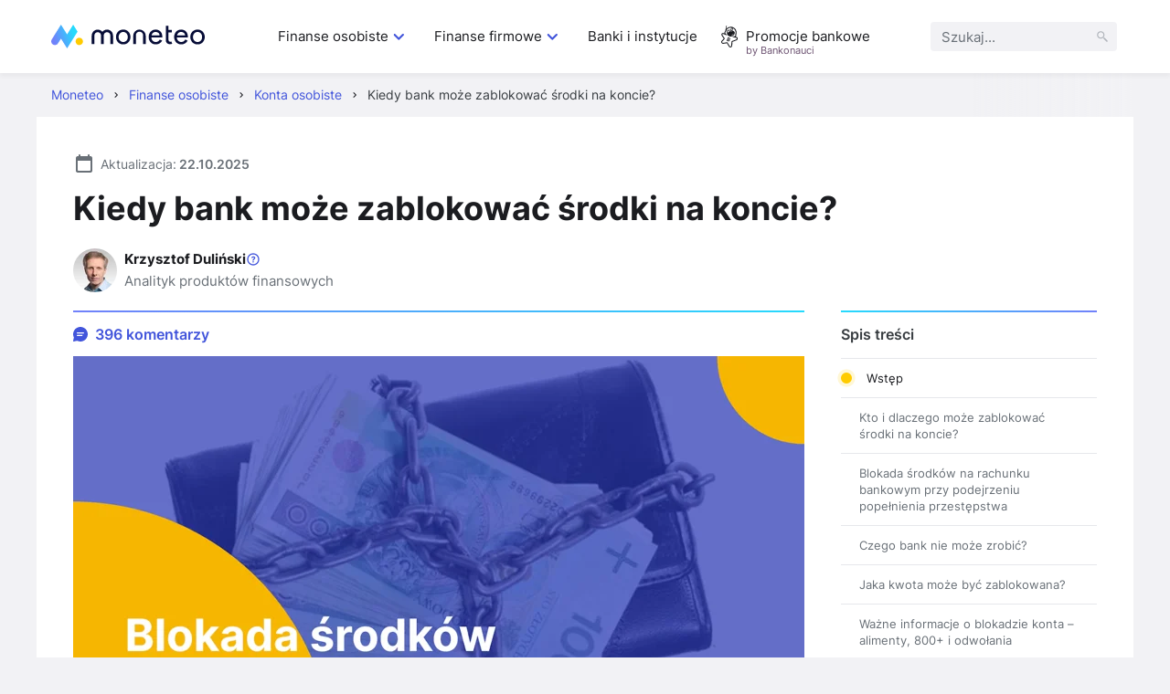

--- FILE ---
content_type: text/css
request_url: https://moneteo.com/build/46.f973b72c.css
body_size: 68273
content:
@font-face{font-display:swap;font-family:Inter-regular;font-style:normal;font-weight:400;src:local(""),url(/build/fonts/inter-v3-latin-ext_latin-regular.2c4bb91e.woff2) format("woff2"),url(/build/fonts/inter-v3-latin-ext_latin-regular.f19e1558.woff) format("woff"),url(/build/fonts/inter-v3-latin-ext_latin-regular.0ff623d7.ttf) format("truetype"),url(/build/images/inter-v3-latin-ext_latin-regular.4593a4cb.svg#Inter) format("svg")}@font-face{font-display:swap;font-family:Inter-semibold;font-style:normal;font-weight:600;src:local(""),url(/build/fonts/inter-v3-latin-ext_latin-600.d49092b3.woff2) format("woff2"),url(/build/fonts/inter-v3-latin-ext_latin-600.6d00aedf.woff) format("woff"),url(/build/fonts/inter-v3-latin-ext_latin-600.25da0fef.ttf) format("truetype"),url(/build/images/inter-v3-latin-ext_latin-600.bc09228b.svg#Inter) format("svg")}@font-face{font-display:swap;font-family:Inter-bold;font-style:normal;font-weight:700;src:local(""),url(/build/fonts/inter-v3-latin-ext_latin-700.9af0daf8.woff2) format("woff2"),url(/build/fonts/inter-v3-latin-ext_latin-700.f808d79d.woff) format("woff"),url(/build/fonts/inter-v3-latin-ext_latin-700.76d74378.ttf) format("truetype"),url(/build/images/inter-v3-latin-ext_latin-700.7d2aadfa.svg#Inter) format("svg")}html{font-family:Inter-regular,sans-serif;font-size:16px;-webkit-text-size-adjust:100%}body{background-color:#f2f2f5;color:#1b1c20;height:auto;margin:0;width:100%;overflow-scrolling:touch}.global__container--white{background-color:#fff}::-moz-selection{background-color:#4255db;color:#fff}::selection{background-color:#4255db;color:#fff}.reverse-selection::-moz-selection{background-color:#fff;color:#4255db}.reverse-selection::selection{background-color:#fff;color:#4255db}hr{border:none;border-bottom:1px solid #e6e7eb}hr.gradient{background-image:linear-gradient(270deg,#26dafd,#7181fa);border:none;height:2px;margin:0 0 32px;width:100%}@media screen and (max-width:1312px){hr.gradient{margin-bottom:24px}}hr.gradient--reverse{background-image:linear-gradient(270deg,#7181fa,#26dafd)}.background-white{background-color:#fff}.text-white{color:#fff!important}.d-flex{display:flex}.flex-column{flex-direction:column}.order-1{order:1}.order-2{order:2}.order-3{order:3}.p-relative{position:relative}.p-0{padding:0}.pt-0{padding-top:0!important}.mv-20{margin:20px 0}.mv-28{margin:28px 0}.mv-40{margin:40px 0}.mv-80{margin:80px 0}.ml-0{margin-left:0!important}.mb-0{margin-bottom:0!important}.mb-20{margin-bottom:20px!important}.mb-32{margin-bottom:32px}@media screen and (max-width:767px){.mb-0--mobile{margin-bottom:0}.mb-24--mobile{margin-bottom:24px}}.mb-40{margin-bottom:40px}.mb-112{margin-bottom:112px!important}.mt-auto{margin-top:auto}.ml-auto{margin-left:auto}.mr-16{margin-right:16px}.mt-12{margin-top:12px}.mt-16{margin-top:16px!important}.mt-20{margin-top:20px}.mt-32{margin-top:32px}.mt-40{margin-top:40px}.mt-80{margin-top:80px}.isDisabled{opacity:.5}a[aria-disabled=true]{pointer-events:none;text-decoration:none}.d-block{display:block}.z-90{z-index:90}.z-300{z-index:300}blockquote{background-color:#e4f0ff;background-image:url(/build/images/quote.beae8eae.svg);background-position:top 17px left 24px;background-repeat:no-repeat;background-size:28px;border-radius:4px;color:#1b1c20;font-family:Inter-regular,sans-serif;font-size:16px;font-style:italic;letter-spacing:0;line-height:24px;margin:24px 0;padding:16px 16px 16px 72px}@media screen and (max-width:832px){blockquote{margin:16px 0}}@media screen and (max-width:767px){blockquote{background-position:top 21px left 20px;padding:60px 16px 16px}}blockquote p{margin:0!important}b,strong{font-family:Inter-bold,sans-serif;font-weight:700}.time-ago{display:none}.display-none{display:none!important}.cky-btn-revisit-wrapper{z-index:8000!important}header{background-color:#fff;box-shadow:0 4px 4px 0 rgba(0,0,0,.04);margin:0;padding:0;width:100%;z-index:2000}header.under{position:relative;z-index:200}.header__background-mask{background-color:rgba(7,13,55,.8);bottom:0;display:none;height:100%;left:0;position:absolute;width:100%;z-index:1990}.header__background-mask--contact{z-index:2010}.header__background-mask--bankonauci{background-color:rgba(59,41,62,.9)}.header__background-mask--show{display:block}.header__no-submenu:hover{color:#4255db!important}.header__close-menu{align-items:center;cursor:pointer;display:flex;justify-content:center;position:absolute;right:56px;top:30px;z-index:5000}.header__close-menu svg{color:#4255db;height:24px;width:24px;fill:#4255db}.header__close-menu svg path{fill:currentColor}.header__container{align-items:center;display:flex;height:100%;margin:0 auto;max-width:1440px;padding:0;position:relative}.header__logo-container{display:block;margin-left:56px}.header__logo-container a{display:inline-flex;padding:14px 0}.header__hamburger{align-items:center;background-color:#fff;border:none;color:#4255db;cursor:pointer;display:none;outline:none;padding:8px 0}.header__special-menu{align-items:center;cursor:pointer;display:flex;position:relative}.header__special-menu:hover a{color:#4255db!important}.header__special-menu a:after{content:"";height:calc(100% + 18px);left:0;position:absolute;top:0;width:100%;z-index:10}.header__special-menu svg{margin-right:8px}.header__special-menu-icon{align-items:center;display:flex}.header__special-menu-link{display:flex;flex-direction:column;position:static}.header__special-menu-link span{color:#6c5271;font-size:11px;left:27px;line-height:18px;position:absolute;top:18px;white-space:nowrap}.header__search{display:flex;margin:0 56px 0 auto}.header__search,.header__search form{position:relative}.header__search form button{background-color:transparent;border:none;cursor:pointer;display:inline-flex;padding:8px;position:absolute;right:3px;top:3px}@media screen and (max-width:1246px){.header__search form button{right:18px}}.header__search form button svg{color:#afb4ba;height:14px;width:14px;fill:#afb4ba}.header__search form button.active svg{color:#4255db;fill:#4255db}.header__search form label input[type=text]{-webkit-appearance:none;-moz-appearance:none;appearance:none;background-color:#f2f2f5;border:2px solid #fff;border-radius:6px;box-sizing:border-box;color:#1b1c20;flex-grow:0;font-family:Inter-regular,sans-serif;font-size:15px;height:36px;letter-spacing:0;line-height:24px;outline:none;padding:4px 40px 4px 12px;width:208px}@media screen and (max-width:1246px){.header__search form label input[type=text]{border:2px solid #f2f2f5;padding:5px 40px 5px 12px;width:100%}}.header__search form label input[type=text]:hover{background-color:#e6e7eb}.header__search form label input[type=text]::-moz-placeholder{color:#697077}.header__search form label input[type=text]::placeholder{color:#697077}.header__search form label input[type=text]:focus{background-clip:padding-box,border-box;background-image:linear-gradient(180deg,#fff,#fff),linear-gradient(to bottom left,#26dafd,#7181fa);background-origin:border-box;border-color:transparent;border-image-slice:0;border-image-source:linear-gradient(to bottom left,#26dafd,#7181fa);box-shadow:none;outline-style:none}.header__menu{display:flex;margin:0;padding:0}.header__menu li{list-style:none}.header__menu>li.header__level-1 a.header__no-submenu,.header__menu>li.header__level-1>.header__level-1-link{align-items:center;background:none;border:none;color:#1b1c20;cursor:pointer;display:flex;font-family:Inter-regular,sans-serif;font-size:15px;gap:2px;letter-spacing:0;line-height:24px;padding:0;text-decoration:none}.header__menu>li.header__level-1 a.header__no-submenu svg,.header__menu>li.header__level-1>.header__level-1-link svg{color:#4255db;fill:#4255db;transition:transform .25s ease-in-out}.header__menu>li.header__level-1 a.header__no-submenu svg path,.header__menu>li.header__level-1>.header__level-1-link svg path{fill:currentColor}.header__menu>li.header__level-1 a.header__no-submenu:hover,.header__menu>li.header__level-1>.header__level-1-link:hover{color:#4255db}.header__menu>li{align-items:center;display:flex;padding:28px 60px 28px 0}.header__level-2{background-color:#fff;cursor:default;display:none;left:0;opacity:0;position:absolute;top:100%;transition:opacity .3s ease-in-out;width:100%;will-change:opacity}.header__level-2--show{display:flex;opacity:1}ul.header__level-2-list{background-color:#0c1388;color:#fff;min-height:429px;padding:0;position:relative;width:264px}ul.header__level-2-list>li{border-bottom:1px solid hsla(0,0%,100%,.1);cursor:pointer;margin-right:20px;padding:14px 0}ul.header__level-2-list>li:last-of-type{border-bottom:none}ul.header__level-2-list>li:hover{color:#26dafd}.header__level-2-header{margin:0!important;padding:14px 20px 14px 56px!important}.header__level-2-header:hover a{color:#26dafd!important}.header__level-2-header a{color:#fff!important;font-family:Inter-bold,sans-serif;font-size:18px;font-weight:400;letter-spacing:0;line-height:30px;text-decoration:none}.header__level-2-header a:hover{color:#26dafd!important}.header__level-2-link{background:none;border:none;color:inherit;cursor:pointer;display:flex;font-family:Inter-regular,sans-serif;font-size:15px;letter-spacing:0;line-height:24px;margin-left:20px;padding:0;text-align:left;width:100%}.header__level-3{background-color:#fff;border-top:1px solid #e6e7eb;color:#070d37;cursor:default;display:none;height:auto;left:264px;min-width:1176px;padding:0;position:absolute;top:0}.header__level-3--show{display:flex!important}.header__level-3 ul.header__level-3-list{display:grid;gap:24px 0;grid-template-columns:repeat(2,1fr);height:-moz-fit-content;height:fit-content;max-width:520px}.header__level-3 ul.header__level-3-list li:nth-child(odd){grid-column:1}.header__level-3 ul.header__level-3-list li:nth-child(2n){grid-column:2}.header__level-3 ul.header__level-3-list li.header__level-3-see-all-button-container{grid-column:1}.header__level-3 ul.header__level-3-list li.header__level-3-see-all-button-container .header__level-3-see-all-button:hover span{color:#0c1388!important}.header__level-3 ul.header__level-3-list li.header__level-3-see-all-button-container .header__level-3-see-all-button span{color:#4255db!important;font-family:Inter-semibold,sans-serif!important;font-size:14px!important;line-height:24px!important}.header__level-3 ul.header__level-3-list li{align-items:center;display:flex}.header__level-3 ul.header__level-3-list li img{flex-shrink:0;height:40px;margin-right:12px;width:40px}.header__level-3 ul.header__level-3-list li svg{fill:#4255db}.header__level-3 ul{display:flex;margin:30px 56px;padding:0}.header__level-3 ul li{display:flex;padding:0;width:260px!important}.header__level-3 ul li a{color:#070d37;display:inline-flex;font-family:Inter-bold,sans-serif;font-size:15px;letter-spacing:0;line-height:24px;padding:0!important;text-decoration:none}.header__level-3 ul li a:hover{color:#4255db}.header__level-3 ul.header__separator{border-left:1px solid #e6e7eb;display:flex;flex-direction:column;margin:30px 0;min-height:352px;padding:8px 0 8px 60px;width:483px}.header__level-3 ul.header__separator li{display:flex;margin:0 56px 12px 0!important;padding:0!important;width:auto!important}.header__level-3 ul.header__separator li:last-of-type{margin:0!important}.header__level-3 ul.header__separator li a{color:#697077;font-family:Inter-regular,sans-serif;font-size:15px;letter-spacing:0;line-height:24px}.header__level-3 ul.header__separator li a:hover{color:#4255db}.header__level-3 span{color:#070d37;font-family:Inter-bold,sans-serif;font-size:15px;letter-spacing:0;line-height:24px;margin:0;padding:0}.header__back{align-items:center;background-color:#fff;border-top:1px solid #e6e7eb;display:none;justify-content:flex-start;margin:0 auto;min-height:56px;padding:0 0 0 24px;width:calc(100% - 24px)}.header__back svg{display:block;transform:rotate(180deg);fill:#cdd1d7!important;width:auto}.header__back span{color:#1b1c20;font-family:Inter-regular,sans-serif;font-size:14px;letter-spacing:0;line-height:24px;margin-left:4px}#header__hamburger-icon{cursor:pointer;display:inline-flex;height:18px;margin:0;position:relative;transform:rotate(0deg);transition:.5s ease-in-out;width:22px}#header__hamburger-icon span{background:#4255db;border-radius:4px;display:block;height:3px;left:0;opacity:1;position:absolute;transform:rotate(0deg);transition:.25s ease-in-out;width:100%}#header__hamburger-icon span:first-child{top:1px}#header__hamburger-icon span:nth-child(2),#header__hamburger-icon span:nth-child(3){top:8px}#header__hamburger-icon span:nth-child(4){top:15px}#header__hamburger-icon.open span:first-child{left:50%;top:6px;width:0}#header__hamburger-icon.open span:nth-child(2){transform:rotate(45deg)}#header__hamburger-icon.open span:nth-child(3){transform:rotate(-45deg)}#header__hamburger-icon.open span:nth-child(4){left:50%;top:6px;width:0}@media screen and (max-width:1377px){.header__menu>li{padding-right:26px}}@media screen and (max-width:1246px){header{display:flex;flex-direction:column;height:100%;left:0;z-index:8000}.header__no-submenu{display:flex;width:100%}.header__close-menu{display:none}header.open-mobile-menu{height:100%;height:-webkit-fill-available;position:absolute;z-index:8100}.header__container{max-width:none;width:100%}.header__logo-container{align-items:center;display:flex;justify-content:space-between;margin:0 auto;width:calc(100% - 32px)}.header__logo-container div{align-items:center;display:flex;gap:16px}.header__logo-container img{height:20px;width:auto}.header__hamburger{display:flex}.header__special-menu{flex-direction:row-reverse;justify-content:flex-end;width:100%}.header__special-menu svg{margin-left:12px}.header__special-menu-link span{display:none}.header__search{align-items:center;border-top:1px solid #e6e7eb;display:none;height:56px;justify-content:center;margin:0 auto;padding:0;width:100%}.header__search label span{top:3px}.header__search input[type=text]{border:2px solid #f2f2f5;padding:5px 40px 5px 12px;width:100%}.header__search--show{display:flex}.header__menu,.header__nav{display:none}.header__menu>li.header__level-1 a.header__no-submenu,.header__menu>li.header__level-1>.header__level-1-link{color:#070d37;font-family:Inter-bold,sans-serif;font-size:18px;letter-spacing:0;line-height:30px;padding:14px 0;width:100%}.header__menu>li.header__level-1 a.header__no-submenu svg,.header__menu>li.header__level-1>.header__level-1-link svg{display:none}.header__menu>li{padding:0}ul.header__level-2-list>li:hover{color:#1b1c20}.header__level-2-header{margin:12px 0;padding:0 16px!important}.header__level-2-header,.header__level-2-header a{font-family:Inter-bold,sans-serif;font-size:18px;font-weight:400;letter-spacing:0;line-height:30px}.header__level-2-header a{color:#070d37!important}.header__level-3{left:0;min-width:0}.header__level-3 ul.header__level-3-list{display:flex;flex-direction:column;gap:normal;grid-template-columns:none;height:auto;max-width:none}.header__level-3 ul.header__level-3-list li a{color:#070d37;font-family:Inter-bold,sans-serif;font-size:15px;letter-spacing:0;line-height:24px}.header__back{padding:0 0 0 16px;width:calc(100% - 16px)}.header__back--show{display:flex}.header__container--mobile{background-color:#fff;flex-direction:column;height:100%;left:0;position:relative;z-index:3000}.header__container--mobile .header__nav{display:block;overflow-x:hidden;overflow-y:auto;-webkit-overflow-scrolling:touch;background-color:#fff;height:calc(100% - 105px);left:0;margin:0;position:absolute;top:105px;width:100%}.header__container--mobile .header__menu-container{overflow:hidden}.header__container--mobile .header__nav--level-2 .header__menu{transform:translateX(-100%)}.header__container--mobile .header__nav--level-3 .header__menu{transform:translateX(-200%)}.header__container--mobile .header__nav--level-2,.header__container--mobile .header__nav--level-3{height:calc(100% - 105px);top:105px}.header__container--mobile .header__level-1{border-bottom:1px solid #e6e7eb}.header__container--mobile .header__level-1:last-of-type{border-bottom:none}.header__container--mobile .header__level-2{flex-direction:column;left:100%;position:absolute;top:0;transition:opacity .15s ease-in-out}.header__container--mobile .header__level-2-list{background-color:#fff;height:100%;min-height:0;position:static;width:100%}.header__container--mobile .header__level-2-list li{background-color:#fff!important;color:#697077;margin-bottom:24px;padding:0 16px}.header__container--mobile .header__level-2-item .header__level-2-link{align-items:center;display:flex;justify-content:space-between}.header__container--mobile .header__level-2-item{border-bottom:1px solid #e6e7eb;margin:0 16px!important;padding:0!important}.header__container--mobile .header__level-2-item:last-of-type{border-bottom:none}.header__container--mobile .header__level-2-item>.header__level-2-link{margin:0;padding:16px 0}.header__container--mobile .header__level-3{border-top:none;display:none;flex-direction:column;height:calc(100svh - 105px);left:100%;min-width:0;overflow-y:auto;position:absolute;top:0}.header__container--mobile .header__level-3 ul{flex-direction:column;margin:0;width:100vw}.header__container--mobile .header__level-3 ul li{border-bottom:1px solid #e6e7eb;margin:0 16px;padding:8px 0;width:calc(100% - 32px)!important}.header__container--mobile .header__level-3 ul li:last-of-type{border-bottom:none}.header__container--mobile .header__level-3-header{border-bottom:none!important;color:#070d37!important;font-family:Inter-bold,sans-serif;font-size:18px;font-weight:400;letter-spacing:0;line-height:30px;margin:0 0 2px!important;padding:0 16px!important}.header__container--mobile .header__level-3 ul.header__separator{border-left:none;margin-top:20px;min-height:auto;padding:8px 0}.header__container--mobile .header__level-3 ul.header__separator li{border-bottom:none;margin:0 16px!important;padding:8px 0!important}.header__container--mobile .header__level-3 ul.header__separator li:last-of-type{margin:0 16px!important}.header__container--mobile .header__menu{display:flex;flex-direction:column;height:100%;margin:0;padding:0 16px;transform:translateX(0);transition:transform .15s ease-in-out;will-change:transform}.header__container--mobile form{padding:0 16px;width:100%}.header__container--mobile .header__menu>li{margin:0}.header__container--mobile .header__menu>li a{align-items:center;color:#fff;display:flex;justify-content:space-between;padding:0}.header__container--mobile .header__menu>li a svg{display:block;fill:hsla(0,0%,100%,.48)!important;height:16px;margin-left:auto;width:auto}}@media only screen and (min-width:1200px){header{position:sticky;top:0}.header__nav{margin-left:80px}.header__menu>li>.header__level-1-link{cursor:pointer;position:relative;text-decoration:none}.header__menu>li>.header__level-1-link:hover{color:#4255db}.header__menu>li>.header__level-1-link--active{color:#4255db!important}.header__menu>li>.header__level-1-link--active svg{transform:rotate(180deg)}ul.header__level-2-list>li{margin-left:56px;transition:background-color .05s ease-in,color .05s ease-out;will-change:background-color,color}ul.header__level-2-list li.header__level-2-list--highlight{background-color:#fff!important;color:#070d37!important;margin:0;padding-left:56px}}@media screen and (min-width:600px)and (max-width:900px)and (min-aspect-ratio:3/2){.header__back{min-height:50px}.header__search{height:50px}.header__search form label input[type=text]{height:32px}.header__search form button{top:0}.header__container--mobile .header__nav{height:calc(100% - 99px);top:99px}.header__menu>li.header__level-1 a.header__no-submenu,.header__menu>li.header__level-1>.header__level-1-link{font-family:Inter-regular,sans-serif;font-family:Inter-bold,sans-serif;font-size:16px;letter-spacing:0;line-height:24px;padding:8px 0!important}.header__container--mobile .header__level-2-item>.header__level-2-link{padding:8px 0!important}.header__container--mobile .header__level-3-header,.header__level-2-header,.header__level-2-header a{font-family:Inter-regular,sans-serif;font-family:Inter-bold,sans-serif;font-size:16px;letter-spacing:0;line-height:24px}.header__level-2-link,.header__level-3 ul.header__level-3-list li a{font-family:Inter-regular,sans-serif;font-size:14px;letter-spacing:0;line-height:24px}.header__level-3 ul.header__level-3-list li a{font-family:Inter-bold,sans-serif}}.main__section{background-color:#f2f2f5}.main__highlights{display:grid;gap:16px;grid-template-columns:784px 1fr;margin:40px 0 80px}@media screen and (max-width:1212px){.main__highlights{display:block;margin:0;padding:20px 0}}.main__highlights>section{overflow:hidden}.main__highlights-header{color:#070d37;font-family:Inter-bold,sans-serif;font-size:24px;letter-spacing:0;line-height:32px;margin:0 0 32px}@media screen and (max-width:1212px){.main__highlights-header{font-family:Inter-bold,sans-serif;font-size:24px;letter-spacing:0;line-height:32px;margin-bottom:20px;padding:0 16px}}.main__highlights-show-all{margin-top:16px}@media screen and (max-width:1212px){.main__highlights-show-all{margin:16px 16px 32px}}@media screen and (max-width:767px){.main__highlights-show-all{margin-top:0}}@media screen and (max-width:1212px){.main__highlights-show-all .button{padding:8px 16px}}.main__highlights-analyses{display:grid;gap:16px;grid-template-columns:repeat(2,1fr);list-style:none;margin:0;padding:0}@media screen and (max-width:1212px){.main__highlights-analyses{grid-template-columns:repeat(6,min(384px,65vw - 16px));margin:0 auto 20px;overflow-x:scroll;padding:0 16px}.main__highlights-analyses::-webkit-scrollbar{display:none}}@media screen and (max-width:992px){.main__highlights-analyses{gap:16px;grid-template-columns:repeat(6,min(384px,45vw - 16px));padding-bottom:32px;width:auto}}@media screen and (max-width:767px){.main__highlights-analyses{grid-template-columns:repeat(6,min(384px,80vw));margin-bottom:0}}.main__highlights-analyses a{height:100%}.main__highlights-analyses .main__highlights-article-image{position:relative}.main__highlights-analyses .main__highlights-article-image span{background-color:rgba(27,28,32,.8);border-radius:6px;bottom:24px;color:#fff;font-family:Inter-regular,sans-serif;font-family:Inter-semibold,sans-serif;font-size:14px;left:24px;letter-spacing:0;line-height:24px;padding:3px 10px;position:absolute}.main__highlights-analyses .main__highlights-article-title{padding:16px 24px 12px}.main__highlights-analyses .main__highlights-analyses-addons{align-items:center;display:flex;gap:12px;margin-top:auto;order:3;padding:0 24px 24px}.main__highlights-analyses .main__highlights-analyses-addons .main__highlights-analyses-comments{background-color:#f6b600;background-image:url(/build/images/comment-white.26601475.svg);background-position:left 10px center;background-repeat:no-repeat;border-radius:6px;color:#fff;display:block;font-family:Inter-regular,sans-serif;font-family:Inter-semibold,sans-serif;font-size:14px;letter-spacing:0;line-height:24px;padding:3px 11px 3px 32px}.main__highlights-analyses .main__highlights-analyses-addons .scores__container span{font-family:Inter-bold,sans-serif!important;font-size:15px!important;line-height:20px!important;margin-left:4px}.main__highlights-article{background-color:#fff}.main__highlights-article a{display:flex;flex-direction:column;text-decoration:none}.main__highlights-article a:hover .main__highlights-article-title{color:#4255db}.main__highlights-comments-container{--afterBottom:0;overflow:hidden;position:relative}@media screen and (max-width:1212px){.main__highlights-comments-container{height:auto;margin:auto}}.main__highlights-comments-container:after{background:linear-gradient(180deg,transparent,#fff 90%);bottom:var(--afterBottom);content:"";display:grid;height:190px;left:0;position:sticky;width:100%}@media screen and (max-width:1212px){.main__highlights-comments-container:after{display:none}}.main__highlights-article-image{background-color:#fff;height:216px}@media screen and (max-width:992px){.main__highlights-article-image{height:auto}}@media screen and (max-width:1212px){.main__highlights-article-image img{display:block;height:auto;width:100%}}.main__image-container{position:relative}.main__image-container:after{background-color:#f6b600;background-image:url(/build/images/comment-white.26601475.svg);background-position:left 10px center;background-repeat:no-repeat;border-radius:6px;bottom:20px;color:#fff;content:attr(data-comments);display:block;font-family:Inter-regular,sans-serif;font-family:Inter-semibold,sans-serif;font-size:14px;letter-spacing:0;line-height:24px;padding:3px 11px 3px 32px;position:absolute;right:20px}.main__highlights-comments-arrow{background-color:#4255db;bottom:0;content:"";cursor:pointer;display:block;height:42px;margin:0 auto;mask-image:url(/build/images/short-arrow-down.2866da00.svg);-webkit-mask-image:url(/build/images/short-arrow-down.2866da00.svg);mask-position:center;-webkit-mask-position:center;mask-repeat:no-repeat;-webkit-mask-repeat:no-repeat;position:sticky;width:100%;z-index:200}@media screen and (max-width:1212px){.main__highlights-comments-arrow{display:none}}.main__highlights-comments-arrow--hide{display:none}.main__highlights-comments-wrapper{height:calc(100% - 64px);overflow-y:scroll;position:relative}@media screen and (max-width:1212px){.main__highlights-comments-wrapper{height:auto;margin:auto;position:relative}.main__highlights-comments-wrapper .main__highlights-header{padding:0}}.main__highlights-comments-wrapper::-webkit-scrollbar{display:none}.main__highlights-comments{background-color:#fff;padding:24px;position:absolute}@media screen and (max-width:1212px){.main__highlights-comments{background-color:transparent;display:flex;flex-wrap:nowrap;gap:16px;margin:0 auto 12px;overflow-x:scroll;padding:0 16px;position:static}}.main__highlights-comments::-webkit-scrollbar{display:none}.main__comment{background-color:#fff;border-bottom:1px solid #e6e7eb;cursor:pointer;display:flex;flex-wrap:wrap;justify-content:space-between;margin-bottom:20px;padding-bottom:12px;position:relative}@media screen and (max-width:1212px){.main__comment{border-bottom:none;flex:0 0 min(344px,45vw - 56px);flex-direction:column;justify-content:normal;margin-bottom:0;padding:20px}}@media screen and (max-width:767px){.main__comment{flex:0 0 min(344px,80vw - 40px)}}.main__comment .main__comment-content,.main__comment .main__comment-number,.main__comment .main__comment-title{flex-basis:100%}@media screen and (max-width:1212px){.main__comment .main__comment-content,.main__comment .main__comment-number,.main__comment .main__comment-title{flex-basis:auto}}.main__comment a{text-decoration:none}.main__comment:hover .main__comment-title a{color:#4255db}.main__comment:last-of-type{border-bottom:none;margin-bottom:0;padding-bottom:0}.main__highlights-article-title{color:#070d37;font-family:Inter-regular,sans-serif;font-family:Inter-bold,sans-serif;font-size:16px;letter-spacing:0;line-height:24px;margin:0;order:2;padding:20px;transition:color .15s ease-out}@media screen and (max-width:767px){.main__highlights-article-title{font-family:Inter-regular,sans-serif;font-family:Inter-bold,sans-serif;font-size:16px;letter-spacing:0;line-height:24px}}.main__comment-header{align-items:flex-start;color:#070d37;display:flex;font-family:Inter-regular,sans-serif;font-family:Inter-semibold,sans-serif;font-size:14px;letter-spacing:0;line-height:24px;width:100%}.main__comment-header>div{display:flex;flex:1 0 auto;justify-content:space-between}@media screen and (max-width:992px){.main__comment-header>div{display:block;flex:0 1 auto;justify-content:flex-start}}.main__comment-header span{display:block}.main__comment-header svg{margin-right:6px}@media screen and (max-width:992px){.main__comment-header svg{height:32px;margin-right:8px;width:32px}}.main__comment-date{color:#697077;font-family:Inter-regular,sans-serif;font-size:14px;letter-spacing:0;line-height:24px;line-height:19px;margin-bottom:5px}.main__comment-title{margin-top:12px;transition:color .15s ease-out}.main__comment-title,.main__comment-title a{color:#070d37;font-family:Inter-regular,sans-serif;font-family:Inter-semibold,sans-serif;font-size:14px;letter-spacing:0;line-height:24px}.main__comment-title a{display:-webkit-box;-webkit-line-clamp:2;-webkit-box-orient:vertical;max-height:48px;overflow:hidden;text-overflow:ellipsis;white-space:normal;word-break:break-word}.main__comment-title a:after{bottom:0;content:"";left:0;position:absolute;right:0;top:0;z-index:1}.main__comment-content{color:#697077;display:-webkit-box;-webkit-line-clamp:3;-webkit-box-orient:vertical;margin-top:4px;max-height:72px;overflow:hidden;text-overflow:ellipsis;white-space:normal;word-break:break-word}.main__comment-content,.main__comment-number{font-family:Inter-regular,sans-serif;font-size:14px;letter-spacing:0;line-height:24px}.main__comment-number{align-items:center;color:#4255db;display:flex;font-family:Inter-semibold,sans-serif;margin-top:6px}.main__comment-number svg{color:#4255db;margin-right:8px;fill:#4255db}.main__comment-number svg path{fill:currentColor}.main__news-container,.main__stats-container{background-color:#fff}@media screen and (max-width:992px){.main__news-container,.main__stats-container{padding:20px 16px 32px}}@media screen and (max-width:1212px){.main__stats-container{padding:0 16px}}@media screen and (max-width:992px){.main__stats-container{padding:20px 0 0}.main__stats-container .main__stats-header,.main__stats-container .main__stats-info{padding:0 16px}}@media screen and (max-width:767px){.main__stats-container .glide{margin-bottom:32px!important}}.main__stats{display:grid;gap:20px;grid-template-columns:repeat(6,1fr);grid-template-rows:repeat(2,1fr);margin:60px 0}@media screen and (max-width:992px){.main__stats{display:flex;flex-direction:column;gap:12px;margin:20px 0 0;padding:0 16px}}.main__stats div{background-color:#4255db;color:#ffcb00;font-family:Inter-bold,sans-serif;font-size:36px;font-size:46px;letter-spacing:0;line-height:48px;padding:28px 40px}@media screen and (max-width:992px){.main__stats div{font-family:Inter-bold,sans-serif;font-size:24px;letter-spacing:0;line-height:32px;padding:16px 20px}}.main__stats div:first-child,.main__stats div:nth-child(2){grid-column:span 3}.main__stats div:nth-child(3),.main__stats div:nth-child(4),.main__stats div:nth-child(5){grid-column:span 2}.main__stats div span{color:#fff;display:block;font-family:Inter-regular,sans-serif;font-family:Inter-bold,sans-serif;font-size:18px;font-weight:400;letter-spacing:0;line-height:30px;margin-top:4px}@media screen and (max-width:992px){.main__stats div span{font-family:Inter-regular,sans-serif;font-family:Inter-bold,sans-serif;font-size:16px;letter-spacing:0;line-height:24px;margin-top:0}}.main__stats-header{color:#070d37;font-family:Inter-bold,sans-serif;font-size:28px;letter-spacing:0;line-height:40px;margin:60px 0 4px;text-align:center}@media screen and (max-width:992px){.main__stats-header{font-family:Inter-bold,sans-serif;font-size:24px;letter-spacing:0;line-height:32px;margin:0 0 8px;text-align:left}}.main__stats-info{color:#697077;display:block;font-family:Inter-regular,sans-serif;font-size:18px;font-weight:400;letter-spacing:0;line-height:30px;text-align:center}@media screen and (max-width:992px){.main__stats-info{font-family:Inter-regular,sans-serif;font-size:15px;letter-spacing:0;line-height:24px;text-align:left}}.main__testimonials-container{position:relative}@media screen and (max-width:992px){.main__testimonials-container{overflow-x:scroll}.main__testimonials-container::-webkit-scrollbar{display:none}}@media screen and (max-width:992px){.main__testimonials-wrapper{padding:32px 16px 30px}}.main__testimonials{display:flex;gap:16px;margin-bottom:120px}@media screen and (max-width:992px){.main__testimonials{margin-bottom:0;width:auto}.main__testimonials:after{content:"";display:block;flex:0 0 1px;margin-right:-1px}}.main__testimonial{background-color:#f2f2f5;color:#697077;flex-basis:25%;flex-grow:0;font-family:Inter-regular,sans-serif;font-size:14px;font-style:italic;letter-spacing:0;line-height:24px;padding:24px}@media screen and (max-width:992px){.main__testimonial{flex:0 0 max(289px,35vw - 16px)}}@media screen and (max-width:540px){.main__testimonial{flex:0 0 calc(70vw - 16px)}}.main__testimonial-header{align-items:center;color:#070d37;display:flex;font-family:Inter-regular,sans-serif;font-family:Inter-bold,sans-serif;font-size:15px;font-style:normal;letter-spacing:0;line-height:24px;margin-bottom:4px}.main__testimonial-header img{border-radius:50%;margin-right:12px}.main__news-show-all{margin:19px auto 112px}@media screen and (max-width:992px){.main__news-show-all{margin:24px auto 0;width:100%}.main__news-show-all .button,.main__news-show-all a{width:100%}}.main__news-items{display:flex;flex-wrap:wrap;gap:21px;justify-content:center;margin-top:60px;padding:0}@media screen and (max-width:1260px){.main__news-items{margin-left:auto;margin-right:auto;max-width:812px}}@media screen and (max-width:992px){.main__news-items{margin-top:24px;max-width:min(812px,100%)}.main__news-items .main__highlights-article-image{height:auto}.main__news-items .main__highlights-article-image img{height:auto;width:384px!important}}.main__news-items .main__news-item{background-color:#fff;border:1px solid #e6e7eb;display:flex;flex:0 0 384px}@media screen and (max-width:992px){.main__news-items .main__news-item{border:none;max-width:calc(50% - 20px)}}@media screen and (max-width:620px){.main__news-items .main__news-item{max-width:100%}}.main__news-items .main__news-item a{width:100%}.main__news-items .main__news-item h3{font-family:Inter-regular,sans-serif;font-family:Inter-bold,sans-serif;font-size:16px;letter-spacing:0;line-height:24px;margin:0}@media screen and (max-width:992px){.main__news-items .main__news-item h3{font-family:Inter-regular,sans-serif;font-family:Inter-bold,sans-serif;font-size:15px;letter-spacing:0;line-height:24px}}.main__news-article-image{border-bottom:1px solid #e6e7eb;height:216px!important}@media screen and (max-width:992px){.main__news-article-image{border:none;height:auto!important}.main__news-article-image img{display:block;height:auto;max-width:100%;width:auto}}.main__news-article-title{display:flex;flex-direction:column;font-family:Inter-regular,sans-serif;font-family:Inter-bold,sans-serif;font-size:18px;font-weight:400;letter-spacing:0;line-height:30px}.main__news-article-title h3{order:2}@media screen and (max-width:992px){.main__news-article-title{font-family:Inter-bold,sans-serif;font-size:18px;letter-spacing:0;line-height:32px;padding:12px 0 0}}.main__news-article-date{align-items:center;color:#697077;display:flex;font-family:Inter-regular,sans-serif;font-size:14px;letter-spacing:0;line-height:24px;margin-bottom:12px}@media screen and (max-width:992px){.main__news-article-date{margin-bottom:8px}}.main__news-article-date svg{color:#697077;margin-right:6px;fill:#697077}.main__news-article-date svg path{fill:currentColor}.main__bankonauci{position:relative;z-index:200}@media screen and (max-width:992px){.main__bankonauci{height:auto}}.main__bankonauci p{color:#fff;font-family:Inter-bold,sans-serif;font-size:28px;letter-spacing:0;line-height:40px}@media screen and (max-width:992px){.main__bankonauci p{font-family:Inter-bold,sans-serif;font-size:24px;letter-spacing:0;line-height:32px}}.main__bankonauci p span{color:#f6b600}.main__bankonauci .page__container{display:flex;flex-direction:row;flex-wrap:wrap;justify-content:space-between;padding-top:104px}@media screen and (max-width:1212px){.main__bankonauci .page__container{padding:104px 16px 0;width:calc(100vw - 32px)}}@media screen and (max-width:992px){.main__bankonauci .page__container{flex-direction:column;margin:0;padding:40px 0 32px;width:calc(100% - 16px)}}.main__bankonauci .main__bankonauci-slogan--first{margin:20px 0 0}.main__bankonauci .main__bankonauci-slogan--last{margin:0 0 32px}.main__bankonauci .main__bankonauci-slogan{margin:20px 0 32px}@media screen and (max-width:992px){.main__bankonauci .main__bankonauci-slogan{margin:18px 0 24px}}.main__bankonauci .main__bankonauci-slogan h2,.main__bankonauci .main__bankonauci-slogan p{color:#fff;font-family:Inter-bold,sans-serif;font-size:28px;letter-spacing:0;line-height:40px}@media screen and (max-width:992px){.main__bankonauci .main__bankonauci-slogan h2,.main__bankonauci .main__bankonauci-slogan p{font-family:Inter-bold,sans-serif;font-size:24px;letter-spacing:0;line-height:32px}}.main__bankonauci .main__bankonauci-slogan h2 span,.main__bankonauci .main__bankonauci-slogan p span{color:#f6b600;white-space:nowrap}.main__bankonauci .main__bankonauci-slogan--first,.main__bankonauci .main__bankonauci-slogan--last{display:inline}.main__bankonauci .bankonauci__promotion-parameters{height:auto;order:2}.main__bankonauci .bankonauci__promotion-parameters h3{order:3}.main__bankonauci .bankonauci__highlights-promotion a{display:flex;flex-direction:column}.main__bankonauci .bankonauci__highlights-promotion-image{height:216px;order:1}@media screen and (max-width:1212px){.main__bankonauci .bankonauci__highlights-promotion-image{height:auto}}.main__bankonauci-button{margin:40px auto 64px}@media screen and (max-width:992px){.main__bankonauci-button{margin:0 16px}.main__bankonauci-button a.button__anchor{display:block;width:100%}}.main__bankonauci-button a .button,.main__bankonauci-button button{background-color:#ffcb00;border-color:#ffcb00;color:#3b293e;padding:12px 24px;transition:all .25s ease-out}@media screen and (max-width:992px){.main__bankonauci-button a .button,.main__bankonauci-button button{padding:8px 16px}}.main__bankonauci-button a .button:hover,.main__bankonauci-button button:hover{background-color:#f6b600;border-color:#f6b600}.main__bankonauci-background{background:#f3eff3;background:linear-gradient(167deg,#0c052e,#1b0f3a 30%,#35204f 64%,#382252);height:100%;position:absolute;top:0;width:100%;z-index:-100}.main__bankonauci-background:before{background-image:url(/build/images/main.272a0197.svg);background-position:top;background-repeat:no-repeat;content:"";display:block;height:100%;left:0;position:absolute;top:0;width:100%;z-index:100}.main__bankonauci-header{position:relative}@media screen and (max-width:1212px){.main__bankonauci-header svg{height:32px;width:auto}}.main__bankonauci-header .bankonauci__logo{margin-top:0}@media screen and (max-width:1212px){.main__bankonauci-header .bankonauci__logo{margin:0}}.main__bankonauci-header>div:first-of-type{width:665px}@media screen and (max-width:1212px){.main__bankonauci-header>div:first-of-type{margin:0 16px;width:auto}.main__bankonauci-items-wrapper{gap:16px;max-width:100%;overflow-x:scroll;padding-left:16px}}@media screen and (max-width:1212px){.main__bankonauci-items-wrapper::-webkit-scrollbar{display:none}}.main__bankonauci-items-container{width:-moz-max-content;width:max-content}.main__bankonauci-items{display:grid;gap:24px;grid-template-columns:repeat(3,384px);list-style:none;margin:0;padding:0}@media screen and (max-width:1212px){.main__bankonauci-items{grid-template-columns:repeat(6,min(384px,65vw - 16px))}}@media screen and (max-width:992px){.main__bankonauci-items{gap:16px;grid-template-columns:repeat(6,min(384px,45vw - 16px));padding-bottom:32px;width:calc(100% + 16px)}}@media screen and (max-width:767px){.main__bankonauci-items{grid-template-columns:repeat(6,min(384px,80vw))}}.main__faq-container{background-color:#e4f0ff;padding:20px 16px 32px}.main__faq-container .main__stats-info{color:#383d41}.main__faq-items{display:grid;gap:20px;grid-template-columns:1fr;list-style:none;margin:60px 0 80px;padding:0}@media screen and (max-width:992px){.main__faq-items{gap:10px;margin:20px 0 0}}.main__faq-item{background-color:#fff;cursor:pointer;padding:24px}@media screen and (max-width:992px){.main__faq-item{padding:10px 14px}}.main__faq-header{align-items:center;color:#1b1c20;display:flex;font-family:Inter-regular,sans-serif;font-family:Inter-bold,sans-serif;font-size:18px;font-weight:400;letter-spacing:0;line-height:30px;position:relative;width:calc(100% - 50px)!important}@media screen and (max-width:992px){.main__faq-header{align-items:flex-start;font-family:Inter-regular,sans-serif;font-family:Inter-bold,sans-serif;font-size:15px;letter-spacing:0;line-height:24px;margin-right:28px}}.main__faq-header:after{background:#fff url(/build/images/collapse-arrow-down.c6cfcf30.svg) no-repeat 50%;border-radius:50%;box-shadow:0 0 10px 2px rgba(56,61,65,.16);content:"";height:32px;position:absolute;right:-50px;transition:all .2s ease-out;width:32px}@media screen and (max-width:992px){.main__faq-header:after{height:24px;width:24px}}.main__faq-header span{color:#1b1c20;font-family:Inter-regular,sans-serif;font-family:Inter-bold,sans-serif;font-size:18px;font-weight:400;letter-spacing:0;line-height:30px;width:36px}@media screen and (max-width:992px){.main__faq-header span{display:flex;flex:0 0 auto;font-family:Inter-regular,sans-serif;font-family:Inter-bold,sans-serif;font-size:15px;letter-spacing:0;line-height:24px;width:26px}}.main__faq-header h3{color:#1b1c20;font-family:Inter-regular,sans-serif;font-family:Inter-bold,sans-serif;font-size:18px;font-weight:400;letter-spacing:0;line-height:30px;margin:0}@media screen and (max-width:992px){.main__faq-header h3{font-family:Inter-regular,sans-serif;font-family:Inter-bold,sans-serif;font-size:15px;letter-spacing:0;line-height:24px}}.main__faq-header--open:after{transform:rotate(180deg)}.main__faq-content{color:#697077;display:none;font-family:Inter-regular,sans-serif;font-size:18px;font-weight:400;letter-spacing:0;line-height:30px}@media screen and (max-width:992px){.main__faq-content{font-size:13px;letter-spacing:0;line-height:20px}}.main__faq-content p{font-family:Inter-regular,sans-serif;font-size:16px;letter-spacing:0;line-height:24px;margin:0 0 12px}@media screen and (max-width:992px){.main__faq-content p{font-size:13px;letter-spacing:0;line-height:20px}}.main__faq-content p:last-of-type{margin-bottom:0}.main__faq-content p a{color:#4255db;font-family:Inter-regular,sans-serif;font-family:Inter-semibold,sans-serif;font-size:16px;letter-spacing:0;line-height:24px;text-decoration:none}@media screen and (max-width:992px){.main__faq-content p a{font-family:Inter-semibold,sans-serif;font-size:13px;letter-spacing:0;line-height:20px}}.main__faq-content p a:hover{text-decoration:underline}.main__faq-content--open{display:block;margin:18px 0 12px}@media screen and (max-width:992px){.main__faq-content--open{margin:10px 0}}.main__newsletter-container{background-color:#fff;position:relative}.main__newsletter-container:before{background-color:#e4f0ff;content:"";height:calc(100% - 244px);position:absolute;top:244px;width:100%}.main__newsletter{background:#070d37!important;color:#fff;height:454px;position:relative}.main__newsletter:before{background-color:#ffcb00;background-image:none!important;border-radius:0 0 100px 0;content:"";display:block;height:100px!important;left:0;position:absolute;top:0;width:100px!important;z-index:300}@media screen and (max-width:890px){.main__newsletter:before{border-radius:0 0 60px 0;height:60px!important;width:60px!important}}.main__newsletter:after{background-color:#ffcb00;border-radius:210px 0 0 0;bottom:0;content:"";display:block;height:210px;position:absolute;right:0;width:210px;z-index:300}@media screen and (max-width:900px){.main__newsletter:after{border-radius:80px 0 0 0;height:80px;width:80px}}@media screen and (max-width:767px){.main__newsletter:after{display:none}}.main__newsletter .bankonauci__newsletter-info{color:#fff!important}@media screen and (max-width:992px){.main__newsletter .bankonauci__newsletter-info{max-width:600px!important}}.main__newsletter .button{background-color:#ffcb00!important}.main__newsletter .button:hover{background-color:#f6b600!important}.main__learn-more-about-us{display:inline-flex;justify-content:center;width:100%}@media screen and (max-width:992px){.main__learn-more-about-us{margin-bottom:40px}}.buslink{background-image:url(/build/images/link-blue.e7bbbe27.svg);background-position:100%;background-repeat:no-repeat;color:#4255db;cursor:pointer;font-family:Inter-regular,sans-serif;font-family:Inter-semibold,sans-serif!important;font-size:18px;font-weight:400;font-weight:600!important;letter-spacing:0;line-height:30px;padding-right:30px;text-decoration:none}@media screen and (max-width:767px){.buslink{background-size:22px;font-family:Inter-regular,sans-serif;font-size:16px;letter-spacing:0;line-height:24px;padding-right:26px}}.buslink:hover{text-decoration:underline}.buslink--button{align-items:center;background-color:#4255db;background-image:none;border:1px solid #4255db;border-radius:4px;color:#fff!important;cursor:pointer;display:flex;flex-grow:0;font-family:Inter-regular,sans-serif;font-family:Inter-bold,sans-serif;font-size:15px;justify-content:center;letter-spacing:0;line-height:24px;padding:11px 16px;text-align:center;text-decoration:none!important;transition:background-color .1s,border-color .1s,color .1s;-webkit-user-select:none;-moz-user-select:none;user-select:none;width:calc(100% - 34px)}.buslink--button:after{background-image:url(/build/images/link-white.74af309e.svg);background-position:50%;background-repeat:no-repeat;background-size:20px 20px;content:"";display:block;height:24px;margin-left:4px;width:24px}.buslink--button:hover{background-color:#2231b1;background-image:none;border-color:#2231b1;color:#fff;text-decoration:none}.buslink--button:active,.buslink--button:focus{background-color:#0c1388;background-image:none;border-color:#0c1388}.buslink--button+p{margin-top:24px!important}.buslink__tile-anchor{font-family:Inter-semibold,sans-serif!important;font-weight:600!important;margin-right:16px;padding:5px 32px!important;text-decoration:none;z-index:100}.buslink__tile-anchor:after{background-image:url(/build/images/link-white.74af309e.svg);background-position:50%;background-repeat:no-repeat;background-size:20px 20px;content:"";display:block;height:24px;margin-left:4px;width:24px}.wysiwyg .buslink--shortcode{margin-bottom:24px}@media screen and (max-width:767px){.wysiwyg .buslink--shortcode{margin-bottom:18px}}.bankonauci__content .buslink{background-image:url(/build/images/link-blue.e7bbbe27.svg);color:#4255db}.bankonauci__content .buslink--button{background-image:none}.bankonauci__content .buslink--button:after{background-image:url(/build/images/link-purple.46852518.svg)}.bankonauci__content .buslink--button:hover{background-image:none;text-decoration:none}.bankonauci .buslink--button:after{background-image:url(/build/images/link-purple.46852518.svg)}.buslink--image,img.buslink{background:none;padding:0}.buslink--image{cursor:pointer;text-decoration:none}.buslink--image:hover{opacity:.9}.alert__container{align-content:center;display:flex;flex-direction:column;justify-content:center;z-index:100}.alert__container--promotion .alert{margin:20px 0 0}@media screen and (max-width:832px){.alert__container--promotion .alert{margin:8px 16px 20px;padding:16px}}.alert{align-content:flex-start;display:flex;font-family:Inter-regular,sans-serif;font-family:Inter-bold,sans-serif;font-size:15px;letter-spacing:0;line-height:24px;margin:0 0 32px;padding:20px}@media screen and (max-width:767px){.alert{margin:0 0 20px;padding:16px}}.alert a,.alert p{font-family:Inter-regular,sans-serif;font-family:Inter-bold,sans-serif;font-size:15px;letter-spacing:0;line-height:24px;margin:0;padding:0;text-decoration:none!important}.alert svg{display:flex;flex:0 0 auto;height:24px;margin-right:10px;width:24px}.alert--flash{margin:0}.alert--success{background-color:#c6f8b7;color:#166109}.alert--success a{border-bottom:2px solid #166109;color:#166109}.alert--success a:hover{border-color:#30a825;color:#30a825}.alert--success svg{color:#166109;fill:#166109}.alert--success svg path{fill:#166109}.alert--warning{background-color:#fff0c2;color:#cc6d00}.alert--warning a{border-bottom:2px solid #cc6d00;color:#cc6d00}.alert--warning a:hover{border-color:#ea9e00;color:#ea9e00}.alert--warning svg{color:#cc6d00;fill:#cc6d00}.alert--warning svg path{fill:#cc6d00}.alert--info{background-color:#cfe0ff;color:#2231b1}.alert--info a{border-bottom:2px solid #2231b1;color:#2231b1}.alert--info a:hover{border-color:#7181fa;color:#7181fa}.alert--info svg{color:#2231b1;fill:#2231b1}.alert--info svg path{fill:#2231b1}.alert--danger{background-color:#fdcacb;color:#870002}.alert--danger a{border-bottom:2px solid #870002;color:#870002}.alert--danger a:hover{border-color:#c40003;color:#c40003}.alert--danger svg{color:#870002;fill:#870002}.alert--danger svg path{fill:#870002}.alert__close{cursor:pointer;margin-left:auto}.image__description{color:#1b1c20;font-family:Inter-regular,sans-serif;font-family:Inter-bold,sans-serif;font-size:18px;font-weight:400;letter-spacing:0;line-height:30px;margin:48px 0 18px}.image__source{color:#697077;font-family:Inter-regular,sans-serif;font-size:13px;letter-spacing:0;line-height:18px;margin:10px 0 48px}.image__wrapper{margin:48px 0}.image__wrapper img{margin:0!important}.image__wrapper a{cursor:pointer;text-decoration:none}.image__wrapper a:hover{opacity:.9}@media screen and (max-width:992px){.image__wrapper{margin:16px 0}}.image__wrapper .image__wrapper-header{color:#1b1c20;font-family:Inter-regular,sans-serif;font-family:Inter-bold,sans-serif;font-size:18px;font-weight:400;letter-spacing:0;line-height:30px;margin-bottom:16px}@media screen and (max-width:992px){.image__wrapper .image__wrapper-header{font-family:Inter-regular,sans-serif;font-family:Inter-bold,sans-serif;font-size:16px;letter-spacing:0;line-height:24px}}.image__wrapper .image__wrapper-footer{color:#697077;font-family:Inter-regular,sans-serif;font-size:13px;letter-spacing:0;line-height:18px;margin-top:8px}.bankonauci__content .image__wrapper .image__wrapper-header{color:#3b293e}.bankonauci__content .image__wrapper .image__wrapper-footer{color:#6c5271}.toolbar__container{background-color:#fff;border-top:2px solid #070d37;bottom:0;height:50px;left:0;position:fixed;right:0;z-index:99999}.toolbar{display:flex;justify-content:space-between;overflow:hidden;padding:0 8px}.toolbar .toolbar__text{color:#070d37;font-family:Inter-regular,sans-serif;font-size:15px;letter-spacing:0;line-height:24px;margin-right:10px}@media screen and (max-width:1312px){.toolbar .toolbar__text{display:none}}.toolbar .toolbar__link{background-color:#c6f8b7;background-image:none;color:#166109;cursor:pointer;display:inline-block;font-family:Inter-regular,sans-serif;font-family:Inter-semibold,sans-serif;font-size:14px;font-weight:600;height:34px;letter-spacing:0;line-height:24px;line-height:34px;margin:8px 0;padding:0 10px;text-align:center;text-decoration:none;transition:all .1s ease-out;vertical-align:middle}.toolbar .toolbar__link:hover{background-color:#166109;color:#fff}.bank-group,.bank__products-container--hide{display:none}.bank-group--show{display:block!important}.bank{padding:60px 200px 72px}@media screen and (max-width:1200px){.bank{padding-left:calc(50% - 400px);padding-right:calc(50% - 400px)}}@media screen and (max-width:832px){.bank{padding:14px 0 0}}.bank .switch{margin-bottom:4px}.bank hr{margin:20px 0}@media screen and (max-width:832px){.bank hr{margin:16px 0 12px}}.bank .wysiwyg h3{font-family:Inter-bold,sans-serif;font-size:20px;letter-spacing:0;line-height:30px}@media screen and (max-width:767px){.bank .wysiwyg h3{font-family:Inter-bold,sans-serif;font-size:18px;letter-spacing:0;line-height:32px}}.bank__button-container{display:inline-flex;justify-content:center;width:100%}@media screen and (max-width:832px){.bank__button-container--articles>div,.bank__button-container--promotions>div{flex-basis:384px}.bank__button-container--articles .button,.bank__button-container--articles .button__anchor,.bank__button-container--promotions .button,.bank__button-container--promotions .button__anchor{width:100%}}.bank__button-container--promotions{margin:32px -8px 0}.bank__button-container--articles{margin:32px 0 24px}@media screen and (max-width:832px){.bank__button-container--articles,.bank__button-container--promotions{margin:20px 0 0}}.bank--financial-products{background-color:#fff;margin-top:40px}@media screen and (max-width:832px){.bank--financial-products{margin-top:20px;padding:24px 16px 20px}}.bank--financial-products .bank__subheader{align-items:center;display:flex;gap:12px}.bank--financial-products .bank__subheader h2{font-family:Inter-bold,sans-serif;font-size:24px;letter-spacing:0;line-height:32px;margin:0}@media screen and (max-width:767px){.bank--financial-products .bank__subheader h2{font-family:Inter-bold,sans-serif;font-size:20px;letter-spacing:0;line-height:30px}}.bank--financial-products .bank__scores{margin-bottom:54px;margin-top:32px}@media screen and (max-width:767px){.bank--financial-products .bank__scores{margin-bottom:32px}}.bank--financial-products .bank__scores h3{align-items:center;background-color:#f2f2f5;border-bottom:1px solid #cdd1d7;display:flex;font-family:Inter-regular,sans-serif;font-family:Inter-bold,sans-serif;font-size:15px;justify-content:space-between;letter-spacing:0;line-height:24px;margin:0;padding:12px 16px}@media screen and (max-width:767px){.bank--financial-products .bank__scores h3{font-size:14px!important;padding:12px}}.bank--financial-products .bank__scores h3 svg{color:#f6b600;height:20px;width:20px;fill:#f6b600}.bank--financial-products .bank__scores h3 svg path{fill:currentColor}.bank--financial-products .bank__scores h3 .scores__container{align-items:center;display:inline-flex;gap:2px;width:148px}.bank--financial-products .bank__scores h3 .scores__container span{margin-left:4px}.bank--financial-products .bank__scores table{border-bottom:none!important;border-collapse:collapse;width:100%}.bank--financial-products .bank__scores table tbody:before{display:none}.bank--financial-products .bank__scores table tbody tr:nth-child(2n){background-color:#f2f2f5}.bank--financial-products .bank__scores table tbody tr:nth-child(odd){background-color:#fff}.bank--financial-products .bank__scores table tbody tr td{border:none;color:#1b1c20;font-size:15px!important;line-height:24px;max-width:none;padding:12px 16px;vertical-align:middle}@media screen and (max-width:767px){.bank--financial-products .bank__scores table tbody tr td{font-size:14px!important;padding:12px}}.bank--financial-products .bank__scores table tbody tr td:last-of-type{text-align:right}.bank--financial-products .bank__scores table tbody tr td svg{color:#f6b600;height:20px;width:20px;fill:#f6b600}.bank--financial-products .bank__scores table tbody tr td svg path{fill:currentColor}.bank--financial-products .bank__scores table tbody tr td .scores__container{align-items:center;display:inline-flex;gap:2px;width:148px}.bank--financial-products .bank__scores table tbody tr td .scores__container span{margin-left:4px}.bank--financial-products .tiles__pros-and-cons{margin:54px 0}@media screen and (max-width:767px){.bank--financial-products .tiles__pros-and-cons{margin:32px 0}}.bank--financial-products .tiles__pros-and-cons .tiles__cons,.bank--financial-products .tiles__pros-and-cons .tiles__pros{padding:12px 16px}.bank--financial-products .tiles__pros-and-cons .tiles__cons h3,.bank--financial-products .tiles__pros-and-cons .tiles__pros h3{font-family:Inter-bold,sans-serif;font-size:20px;letter-spacing:0;line-height:30px}.bank--financial-products .tiles__pros-and-cons .tiles__cons ul,.bank--financial-products .tiles__pros-and-cons .tiles__pros ul{margin-top:4px}.bank--financial-products .tiles__pros-and-cons .tiles__cons ul li,.bank--financial-products .tiles__pros-and-cons .tiles__pros ul li{font-size:15px!important;line-height:24px!important;margin:0 0 4px!important}.bank--financial-products .tiles__pros-and-cons .tiles__cons .tiles__cons-element--hide,.bank--financial-products .tiles__pros-and-cons .tiles__cons .tiles__pros-element--hide,.bank--financial-products .tiles__pros-and-cons .tiles__pros .tiles__cons-element--hide,.bank--financial-products .tiles__pros-and-cons .tiles__pros .tiles__pros-element--hide{display:none}.bank--financial-products .tiles__pros-and-cons .tiles__cons .tiles__show-more-advantages,.bank--financial-products .tiles__pros-and-cons .tiles__cons .tiles__show-more-disadvantages,.bank--financial-products .tiles__pros-and-cons .tiles__pros .tiles__show-more-advantages,.bank--financial-products .tiles__pros-and-cons .tiles__pros .tiles__show-more-disadvantages{align-items:center;background:none;border:none;color:#1b1c20;cursor:pointer;display:flex;font-family:Inter-semibold,sans-serif!important;font-size:15px!important;line-height:24px!important}.bank--financial-products .tiles__pros-and-cons .tiles__cons .tiles__show-more-advantages:hover,.bank--financial-products .tiles__pros-and-cons .tiles__cons .tiles__show-more-disadvantages:hover,.bank--financial-products .tiles__pros-and-cons .tiles__pros .tiles__show-more-advantages:hover,.bank--financial-products .tiles__pros-and-cons .tiles__pros .tiles__show-more-disadvantages:hover{text-decoration:underline}.bank--financial-products .tiles__pros-and-cons .tiles__cons .tiles__show-more-advantages svg,.bank--financial-products .tiles__pros-and-cons .tiles__cons .tiles__show-more-disadvantages svg,.bank--financial-products .tiles__pros-and-cons .tiles__pros .tiles__show-more-advantages svg,.bank--financial-products .tiles__pros-and-cons .tiles__pros .tiles__show-more-disadvantages svg{color:#4255db!important;margin-left:4px;fill:#4255db!important}.bank--financial-products .tiles__pros-and-cons .tiles__cons .tiles__show-more-advantages svg path,.bank--financial-products .tiles__pros-and-cons .tiles__cons .tiles__show-more-disadvantages svg path,.bank--financial-products .tiles__pros-and-cons .tiles__pros .tiles__show-more-advantages svg path,.bank--financial-products .tiles__pros-and-cons .tiles__pros .tiles__show-more-disadvantages svg path{fill:currentColor!important}.bank--financial-products .bank__author{color:#1b1c20;display:inline-flex;flex-direction:column;font-family:Inter-regular,sans-serif;font-family:Inter-semibold,sans-serif;font-size:14px;gap:16px;letter-spacing:0;line-height:24px;margin-top:32px}.bank--financial-products .bank__author>div{align-items:center;display:flex;gap:16px;text-decoration:none}.bank--financial-products .bank__author>div .bank__author-avatar{align-items:center;background-color:#e6e7eb;border-radius:50%;display:flex;height:48px;justify-content:center;width:48px}.bank--financial-products .bank__author>div .bank__author-avatar img{border-radius:50%}.bank--financial-products .bank__author>div .bank__author-avatar svg{color:#afb4ba;height:48px;width:48px;fill:#afb4ba}.bank--financial-products .bank__author>div .bank__author-avatar svg path{fill:currentColor}.bank--financial-products .bank__author>div .bank__author-data div{align-items:center;color:#1b1c20;display:flex;font-family:Inter-regular,sans-serif;font-family:Inter-bold,sans-serif;font-size:16px;gap:4px;letter-spacing:0;line-height:24px;margin:0;padding:0}.bank--financial-products .bank__author>div .bank__author-data div svg{color:#4255db;height:16px;width:16px;fill:#4255db}.bank--financial-products .bank__author>div .bank__author-data div svg path{fill:currentColor}.bank--financial-products .bank__author>div .bank__author-data span{color:#697077;font-family:Inter-regular,sans-serif;font-size:14px;letter-spacing:0;line-height:24px}.bank__teaser,.bank__teaser p{color:#383d41}@media screen and (max-width:832px){.bank__teaser{padding:16px 20px}}.bank__body{margin-top:48px}@media screen and (max-width:832px){.bank__body.article__wide{margin-top:0;padding:20px 0 0!important}}.bank__main-photo{margin-bottom:20px}@media screen and (max-width:832px){.bank__main-photo{margin-bottom:0}}.bank__products-filter{align-items:center;display:flex;margin-bottom:20px}@media screen and (max-width:832px){.bank__products-filter{align-items:start;flex-direction:column;margin-bottom:0}.bank__products-filter .switch{margin:0 0 12px;width:100%}.bank__products-filter .switch .switch__button{align-items:center;align-self:stretch;display:flex;flex:1;justify-content:center;min-width:100px;width:100%}.bank__products-filter .dropdown{width:100%}.bank__products-filter .dropdown label{margin:0 0 8px 8px}}.bank__products-filter .dropdown--hide{display:none}@media screen and (max-width:832px){.bank__products-filter label{margin:0 0 8px 8px}}.bank__products-header{color:#070d37;display:inline-block;font-family:Inter-bold,sans-serif;font-size:20px;letter-spacing:0;line-height:30px;margin:12px 0 24px}@media screen and (max-width:832px){.bank__products-header{color:#1b1c20;font-family:Inter-bold,sans-serif;font-size:18px;letter-spacing:0;line-height:32px;line-height:30px;margin:24px 0 18px}}.bank__products-header--mini-tiles{margin:12px 0}@media screen and (max-width:832px){.bank__products-header--mini-tiles{margin:24px 0 18px}}.bank__products-title{color:#070d37;display:inline-block;font-family:Inter-bold,sans-serif;font-size:24px;letter-spacing:0;line-height:32px;margin:0}@media screen and (max-width:832px){.bank__products-title{font-family:Inter-bold,sans-serif;font-size:20px;letter-spacing:0;line-height:30px}}.bank__products-title:before{display:none}.bank__products-container{margin:0 0 32px}.bank__products-container:last-of-type{margin:0}@media screen and (max-width:832px){.bank__products-container{margin:0 0 14px}}.bank__products-container .tiles__full-container{margin:0 0 40px}@media screen and (max-width:832px){.bank__products-container .tiles__full-container{margin:0 0 20px}}.bank__products-container .tiles__full-container:last-of-type{margin:0}.bank__products-container .tiles__full-container .tiles__full-parameter-value .scores__container{align-items:center;display:flex}.bank__products-container .tiles__full-container .tiles__full-parameter-value .scores__container span{color:#697077;font-family:Inter-semibold,sans-serif!important;font-size:13px!important;letter-spacing:0;line-height:16px!important;margin-top:1px}.bank__products-container .tiles__full-container .tiles__full-parameter-value .scores__container svg{height:16px;width:16px}@media screen and (max-width:832px){.bank__products-container .tiles__mini-container,.bank__products-container .tiles__mini-container--no-hover{margin:10px 0}.bank__products-container .p-relative:first-of-type .tiles__mini-container,.bank__products-container .p-relative:first-of-type .tiles__mini-container--no-hover{margin-top:0}.bank__products-container .p-relative:last-of-type .tiles__mini-container,.bank__products-container .p-relative:last-of-type .tiles__mini-container--no-hover{margin-bottom:0}}.bank--no-top{padding-top:0}.bank__header{align-items:flex-start;box-shadow:none;display:flex;flex-direction:column;justify-content:space-between;padding:60px 200px 16px;position:relative;width:auto;z-index:0}@media screen and (max-width:1200px){.bank__header{padding-left:calc(50% - 400px);padding-right:calc(50% - 400px);width:800px}}@media screen and (max-width:832px){.bank__header{display:block;padding:14px 16px;width:auto}}.bank__header h1{font-family:Inter-bold,sans-serif;font-size:36px;letter-spacing:0;line-height:48px;margin:0}@media screen and (max-width:767px){.bank__header h1{font-family:Inter-bold,sans-serif;font-size:24px;letter-spacing:0;line-height:32px}}.bank__header hr{margin:16px 0!important}.bank__header .article__comments-number{color:#2231b1;font-family:Inter-regular,sans-serif;font-family:Inter-semibold,sans-serif;font-size:16px;letter-spacing:0;line-height:24px;margin:0;text-decoration:none}.bank__show-more-button{display:flex;justify-content:center}.bank__info-table{margin:0 0 32px}@media screen and (max-width:832px){.bank__info-table tr{display:block;padding:8px 12px}}.bank__elixir-table tr th{background-color:#fff!important}@media screen and (max-width:832px){.bank__elixir-table tr{padding:10px 12px}}@media screen and (max-width:832px)and (max-width:832px){.bank__elixir-table tr:first-of-type{display:none}}@media screen and (max-width:832px){.bank__elixir-table tr:nth-child(odd){background-color:#fff!important}.bank__elixir-table tr:nth-child(2n){background-color:#f2f2f5!important}}h2.bank__table-caption{background-color:#f2f2f5;caption-side:top;color:#1b1c20;font-family:Inter-regular,sans-serif;font-family:Inter-bold,sans-serif;font-size:18px;font-weight:400;letter-spacing:0;line-height:30px;margin:0;padding:8px 20px;text-align:left}@media screen and (max-width:832px){h2.bank__table-caption{font-family:Inter-regular,sans-serif;font-family:Inter-bold,sans-serif;font-size:15px;letter-spacing:0;line-height:24px}}h2.bank__table-caption:before{display:none}h2.bank__table-caption--elixir{margin-top:20px}.bank__elixir-table,.bank__info-table{border-bottom:2px solid #cdd1d7!important;width:100%}@media screen and (max-width:832px){.bank__elixir-table,.bank__info-table{margin:0}}.bank__elixir-table tr:nth-child(odd),.bank__info-table tr:nth-child(odd){background-color:#fff!important}.bank__elixir-table tr:nth-child(2n),.bank__info-table tr:nth-child(2n){background-color:#f2f2f5!important}@media screen and (max-width:832px){.bank__elixir-table tr,.bank__info-table tr{display:block}}.bank__elixir-table td,.bank__info-table td{border-top:none;width:50%}@media screen and (max-width:832px){.bank__elixir-table td,.bank__info-table td{border:none;display:block;padding:0;width:100%}}.bank__elixir-table td:first-of-type,.bank__info-table td:first-of-type{border-left:none;color:#000;font-family:Inter-regular,sans-serif;font-family:Inter-semibold,sans-serif;font-size:14px;letter-spacing:0;line-height:24px}.bank__elixir-table td span.bank__table-dot:after,.bank__info-table td span.bank__table-dot:after{content:"•"}.bank__elixir-table td span.bank__table-dot:last-of-type:after,.bank__info-table td span.bank__table-dot:last-of-type:after{content:""}.bank__elixir-table th,.bank__info-table th{background-color:#fff;padding:11px 12px;text-align:left}.bank__elixir-table th:last-of-type,.bank__info-table th:last-of-type{border-right:none}.bank-tile{align-content:center;background-color:#f2f2f5;display:flex;flex-direction:column;justify-content:flex-start;min-height:294px;padding:16px 24px}.bank-tile__tileset{grid-template-columns:repeat(3,370px);grid-row-gap:32px;display:grid;flex-direction:row;flex-wrap:wrap;grid-column-gap:30px}.bank-tile__tileset-positioner{align-items:center;display:flex;justify-content:center;margin-top:32px}.bank-tile__image-container{margin-bottom:10px}.bank-tile__image img{display:block;margin:0 auto;max-width:160px;width:100%}.bank-tile__title{display:flex;justify-content:center;margin:14px 0}.bank-tile__title a{color:#070d37;font-size:20px;line-height:26px;text-decoration:none}.bank__related-promotions{background-color:#fff;padding:48px}@media screen and (max-width:832px){.bank__related-promotions{margin-top:0;padding:20px 16px}}.bank__related-promotions h2{color:#000;font-family:Inter-bold,sans-serif;font-size:24px;letter-spacing:0;line-height:32px;margin:0 0 48px}@media screen and (max-width:1200px){.bank__related-promotions h2{margin-left:auto;margin-right:auto;max-width:788px}}@media screen and (max-width:832px){.bank__related-promotions h2{font-family:Inter-bold,sans-serif;font-size:20px;letter-spacing:0;line-height:30px;margin-bottom:20px}}.bank__related-promotions a{text-decoration:none!important}@media screen and (max-width:1200px){.bank__related-promotions .promotions__container{gap:20px;grid-template-columns:auto auto}}@media screen and (max-width:620px){.bank__related-promotions .promotions__container{grid-template-columns:1fr}}@media screen and (max-width:1200px){.bank__related-promotions .promotions__container--bank{margin:auto;max-width:788px}}@media screen and (max-width:620px){.bank__related-promotions .promotions__container--bank{margin:auto;max-width:384px}}.bank__related-promotions .promotions__container--bank article{padding:0}.bank__related-promotions .promotions__container--bank article .promotions__tile-link:hover .article__date{color:#697077!important}.bank__related-promotions .promotions__container--bank article .promotions__tile{display:flex;flex-direction:column}.bank__related-promotions .promotions__container--bank article .promotions__tile .promotions__tile-title{color:#070d37;font-family:Inter-regular,sans-serif;font-family:Inter-bold,sans-serif;font-size:15px;letter-spacing:0;line-height:24px;margin:12px 0 0;order:3;padding:0 20px 20px}.bank__related-promotions .promotions__container--bank article .promotions__tile .promotions__tile-content{display:flex;flex-wrap:wrap;justify-content:space-between;order:2;padding:20px 20px 0}@media screen and (max-width:832px){.bank__related-promotions .promotions__container--bank article .promotions__tile .promotions__tile-content{-moz-column-gap:4px;column-gap:4px;padding-bottom:24px;row-gap:8px}}@media screen and (max-width:350px){.bank__related-promotions .promotions__container--bank article .promotions__tile .promotions__tile-content{padding-left:12px;padding-right:12px}}.bank__related-promotions .promotions__container--bank article .promotions__tile .promotions__tile-content .article__date{color:#697077;font-family:Inter-regular,sans-serif!important;font-size:14px!important;margin:0}.bank__related-promotions .promotions__container--bank article .promotions__tile .promotions__tile-image{order:1}@media screen and (max-width:1200px){.bank__related-promotions .promotions__container--bank article .promotions__tile .promotions__tile-image img{height:auto!important;max-width:384px!important;width:100%!important}}@media screen and (max-width:832px){.bank__newsletter--container .main__newsletter-container{background-color:#fff;margin:0;padding-bottom:0}}.breadcrumbs-wrapper{margin:0;overflow:hidden;padding:0;position:relative;z-index:1900}@media screen and (max-width:1312px){.breadcrumbs-wrapper{z-index:1}.breadcrumbs-wrapper.hide-left:before{background-image:linear-gradient(90deg,#f2f2f5,hsla(0,0%,100%,0));left:0}.breadcrumbs-wrapper.hide-left:after,.breadcrumbs-wrapper.hide-right:before{opacity:0;transition:opacity .4s,width 0s .4s;width:0}.breadcrumbs-wrapper.hide-right:after{background-image:linear-gradient(90deg,hsla(0,0%,100%,0),#f2f2f5);right:0}.breadcrumbs-wrapper:after,.breadcrumbs-wrapper:before{content:"";display:block;height:100%;margin:0;opacity:1;padding:0;position:absolute;top:0;transition:opacity .4s;width:15%;z-index:1}}.breadcrumbs{display:flex;list-style:none;margin:20px 0;padding:0;-ms-overflow-style:none;scrollbar-width:none}.breadcrumbs::-webkit-scrollbar{display:none}@media screen and (max-width:1312px){.breadcrumbs{margin:12px 0;overflow-x:scroll;overflow-y:hidden;padding:0 16px;white-space:nowrap}}.breadcrumbs li{align-items:center;display:flex;margin:0;padding:0}.breadcrumbs li:before{display:none}.breadcrumbs li:not(:last-child):after{background-image:url(/build/images/breadcrumbs.201564f4.svg);background-position:50%;background-repeat:no-repeat;background-size:contain;content:"";display:block;height:12px;margin:0 8px;width:12px}.breadcrumbs li a{align-items:center;color:#4255db;display:flex;flex-shrink:0;font-family:Inter-regular,sans-serif;font-size:14px;letter-spacing:0;line-height:24px;text-decoration:none;white-space:nowrap}.breadcrumbs li a:hover{text-decoration:underline}.breadcrumbs li strong{align-items:center;color:#383d41;display:flex;flex-shrink:0;font-family:Inter-regular,sans-serif;font-size:14px;font-weight:400;letter-spacing:0;line-height:24px;white-space:nowrap}@media screen and (max-width:1312px){.breadcrumbs li strong{-webkit-text-size-adjust:100%}}footer{align-items:center;background-color:#070d37;display:flex;flex-direction:column;position:relative;width:100%}@media screen and (max-width:1360px){footer{padding:0 16px;width:auto}}.footer--bankonauci{background:#0c052e;background:linear-gradient(207deg,#0c052e,#1b0f3a 30%,#35204f 64%,#382252)}.footer--bankonauci .footer__to-the-top{background-color:#4255db}.footer--bankonauci .footer__to-the-top:hover{background-color:#2231b1}.footer--bankonauci .footer__category-name{color:#a183a6}.footer__columns{display:flex;flex-wrap:wrap;justify-content:space-between}.footer__box{display:flex;flex-direction:column;flex-wrap:wrap}@media screen and (max-width:992px){.footer__box{width:48%}}@media screen and (max-width:565px){.footer__box{width:100%}}.footer__row{display:flex;flex:0 1 auto;margin-bottom:48px}@media screen and (max-width:992px){.footer__row{flex-direction:column}}.footer__column{display:flex;flex-direction:column;width:290px}@media screen and (max-width:1312px){.footer__column{width:calc(25vw - 36px)}}@media screen and (max-width:992px){.footer__column{width:auto}}.footer__column--first{margin-right:56px}@media screen and (max-width:1312px){.footer__column--first{margin-right:40px}}@media screen and (max-width:992px){.footer__column--first{margin-right:0}}.footer__category-name{align-items:center;color:#26dafd;display:flex;font-family:Inter-bold,sans-serif;font-size:13px;letter-spacing:.03rem;text-transform:uppercase}.footer__category-name p{display:flex;flex:1 0 auto}.footer__category-name span{border-top:1px solid hsla(0,0%,100%,.24);height:0;margin-left:16px;width:100%}.footer__category-name--empty span{margin-left:0}.footer__link{align-self:flex-start;color:#fff;font-family:Inter-regular,sans-serif;font-size:14px;letter-spacing:0;line-height:24px;margin-top:24px;text-decoration:none}@media screen and (max-width:992px){.footer__link{margin-top:16px}}.footer__link:hover{color:hsla(0,0%,100%,.8)}.footer__facebook{height:188px;width:300px}.footer__social-icon{align-items:center;display:inline-flex;justify-content:center;margin:0 0 0 32px}@media screen and (max-width:992px){.footer__social-icon:first-of-type{margin:0}}.footer__social-icon svg{height:32px;width:auto;fill:#fff}.footer__social-icon:hover{color:#4255db;cursor:pointer}.footer__social-button{align-items:center;border:1px solid #fff;border-radius:4px;box-sizing:border-box;color:#fff;display:inline-flex;font-family:Inter-regular,sans-serif;font-family:Inter-bold,sans-serif;font-size:15px;justify-content:center;letter-spacing:0;line-height:24px;margin-right:20px;min-width:170px;padding:8px 12px;text-decoration:none;transition:all .1s ease}@media screen and (max-width:365px){.footer__social-button{margin-right:0}}.footer__social-button:hover{border-color:#f6b600;color:#f6b600}.footer__social-button:hover svg path:not(.letter){fill:#f6b600}.footer__social-button:last-of-type{margin-right:0}.footer__social-button svg{fill:#fff;margin-right:8px}.footer__social-button--full{background-color:#fff;color:#070d37}.footer__social-button--full:hover{background-color:#f6b600;color:#070d37}.footer__social-button--full:hover svg path{fill:#070d37!important}.footer__info-bar{align-content:center;border-top:1px solid hsla(0,0%,100%,.24);display:flex;max-width:1328px;padding:24px 0 64px;width:100%}@media screen and (max-width:992px){.footer__info-bar{flex-direction:column;padding:0 0 40px}}.footer__copyright{color:#fff;font-family:Inter-regular,sans-serif;font-size:13px;letter-spacing:0;line-height:18px;margin:0;padding:0}@media screen and (max-width:992px){.footer__copyright{margin-bottom:24px;order:2}}.footer__social-bar{align-items:center;display:flex;padding:0 0 40px}@media screen and (max-width:992px){.footer__social-bar{margin-top:48px}}@media screen and (max-width:472px){.footer__social-bar{align-items:normal;flex-direction:column;gap:24px}.footer__social-bar .footer__social-button{margin:0}}.footer__social-bar .footer__logo-container{margin-right:auto}@media screen and (max-width:767px){.footer__social-bar .footer__logo-container{display:none}}.footer__social-bar .footer__logo-container svg{display:block;height:26px;width:168px}.footer__document-link{align-items:center;color:#fff;display:flex;font-family:Inter-regular,sans-serif;font-family:Inter-semibold,sans-serif;font-size:13px;letter-spacing:0;line-height:18px;margin-left:32px;text-decoration:none}@media screen and (max-width:992px){.footer__document-link{margin-bottom:16px;margin-left:0}}.footer__document-link:first-of-type{margin-left:auto}@media screen and (max-width:992px){.footer__document-link:first-of-type{margin-left:0;margin-top:32px}.footer__document-link:last-of-type{margin-bottom:48px}}.footer__document-link:hover{color:hsla(0,0%,100%,.8)}.footer__to-the-top{align-items:center;background-color:#4255db;border:none;border-radius:50%;color:#fff;cursor:pointer;display:flex;height:56px;justify-content:center;margin:0 auto;position:relative;top:-28px;transition:background-color .25s;width:56px}.footer__to-the-top svg{fill:#fff;transition:transform .25s ease-in-out}.footer__to-the-top:hover{background-color:#2231b1}.footer__to-the-top:hover svg{transform:translateY(-4px)}@media screen and (max-width:992px){.footer__to-the-top{display:none}}.button{align-items:center;background-color:#4255db;border:1px solid #4255db;border-radius:4px;color:#fff;cursor:pointer;display:flex;flex-grow:0;justify-content:center;text-align:center;transition:all .1s;-webkit-user-select:none;-moz-user-select:none;user-select:none}.button:hover{background-color:#2231b1;border-color:#2231b1}.button:active{background-color:#0c1388;border-color:#0c1388}.button--secondary{background-color:transparent;border-color:#4255db;color:#4255db}.button--secondary:hover{background-color:transparent;box-shadow:inset 0 0 0 1px #2231b1;color:#2231b1}.button--secondary:hover .button__arrow--secondary svg path{fill:#2231b1}.button--secondary:active{background-color:transparent;box-shadow:inset 0 0 0 1px #0c1388;color:#0c1388}.button--secondary:active .button__arrow--secondary svg path{fill:#0c1388}.button--small{font-family:Inter-regular,sans-serif;font-family:Inter-semibold,sans-serif;font-size:14px;letter-spacing:0;line-height:24px;padding:3px 16px}.button--small .button--with-arrow{padding:3px 12px}.button--medium{font-family:Inter-regular,sans-serif;font-family:Inter-bold,sans-serif;font-size:15px;letter-spacing:0;line-height:24px;padding:7px 16px}.button--medium .button--with-arrow{padding:7px 12px}.button--large{font-family:Inter-regular,sans-serif;font-family:Inter-bold,sans-serif;font-size:15px;letter-spacing:0;line-height:24px;padding:11px 16px}.button--large .button--with-arrow{padding:11px 12px}.button--disabled{background-color:#e6e7eb;border-color:#e6e7eb;color:#91989f;cursor:default;pointer-events:none}.button--with-arrow{text-align:left}.button--invisible{display:none}.button--full-width{padding-left:0;padding-right:0;width:100%}.button--full-width span{align-items:center;display:flex;justify-content:center;width:100%}.button__anchor{align-items:center;display:inline-flex}.button__anchor,.button__anchor:hover{text-decoration:none!important}.button__anchor--disabled{cursor:default;pointer-events:none}.button__anchor--full-width{width:100%}.button__arrow{height:24px;margin-left:8px;width:24px}.button__arrow--secondary svg path{fill:#4255db}.button__arrow--disabled svg path{fill:#91989f}.button--with-left-arrow{align-items:center;display:inline-flex;flex-direction:row-reverse;gap:8px}.button--with-left-arrow .button__arrow{display:flex;height:auto;margin-left:0;width:auto}.dropdown__select-container{border-radius:4px;cursor:pointer}.dropdown__select-container--open .dropdown__select,.dropdown__select-container:hover .dropdown__select{border-color:#afb4ba;color:#1b1c20}.dropdown__select-container--open .dropdown__select:after{transform:rotate(180deg)}.dropdown__select-container--disabled .dropdown__select{background-color:hsla(0,0%,94%,.3)!important}.dropdown__select-container--disabled .dropdown__select:after{background-image:url(/build/images/dropdown-select-gray.ceb71167.svg)!important}.dropdown,.dropdown-multiple,.mobile-switcher{position:relative;width:288px}.dropdown label,.dropdown-multiple label,.mobile-switcher label{color:#697077;display:block;font-family:Inter-regular,sans-serif;font-family:Inter-semibold,sans-serif;font-size:14px;letter-spacing:0;line-height:24px;margin:0 0 4px 12px}.dropdown .dropdown-multiple__select,.dropdown .dropdown__select,.dropdown-multiple .dropdown-multiple__select,.dropdown-multiple .dropdown__select,.mobile-switcher .dropdown-multiple__select,.mobile-switcher .dropdown__select{background-color:#fff;border:1px solid #cdd1d7;border-radius:4px;box-sizing:border-box;color:#1b1c20;font-family:Inter-regular,sans-serif;font-size:15px;height:40px;letter-spacing:0;line-height:24px;padding:8px 12px;position:relative}.dropdown .dropdown-multiple__select:after,.dropdown .dropdown__select:after,.dropdown-multiple .dropdown-multiple__select:after,.dropdown-multiple .dropdown__select:after,.mobile-switcher .dropdown-multiple__select:after,.mobile-switcher .dropdown__select:after{background-image:url(/build/images/dropdown-select.f174af0b.svg);background-position:50%;background-repeat:no-repeat;content:"";display:block;height:24px;position:absolute;right:6px;top:calc(50% - 12px);width:24px}.dropdown .dropdown__select--error,.dropdown-multiple .dropdown__select--error,.mobile-switcher .dropdown__select--error{border-color:#870002}.dropdown span.dropdown__select-error,.dropdown-multiple span.dropdown__select-error,.mobile-switcher span.dropdown__select-error{color:#870002;display:none;font-size:13px;letter-spacing:-.0075rem;line-height:16px;margin:8px 0 0 8px}.dropdown span.dropdown__select-error:before,.dropdown-multiple span.dropdown__select-error:before,.mobile-switcher span.dropdown__select-error:before{align-items:flex-start;background:url(/build/images/warning-calculator.d951ae19.svg) no-repeat 50%;background-size:16px 16px;content:"";display:block;margin-right:4px;padding:0 0 0 16px}.dropdown span.dropdown__select-error--show,.dropdown-multiple span.dropdown__select-error--show,.mobile-switcher span.dropdown__select-error--show{display:inline-flex}.dropdown .dropdown__list,.dropdown-multiple .dropdown__list,.mobile-switcher .dropdown__list{background:#fff;border:1px solid #cdd1d7;border-radius:4px;box-sizing:border-box;display:block;margin:12px 0 0;max-height:280px;overflow-y:auto;padding:12px;position:absolute;-webkit-user-select:none;-moz-user-select:none;user-select:none;width:100%;z-index:-999}.dropdown .dropdown__list>div,.dropdown-multiple .dropdown__list>div,.mobile-switcher .dropdown__list>div{margin:8px 0 0;padding:0!important}.dropdown .dropdown__list>div.dropdown__list-element--hide,.dropdown-multiple .dropdown__list>div.dropdown__list-element--hide,.mobile-switcher .dropdown__list>div.dropdown__list-element--hide{display:none}.dropdown .dropdown__list>div.dropdown__list-search label,.dropdown-multiple .dropdown__list>div.dropdown__list-search label,.mobile-switcher .dropdown__list>div.dropdown__list-search label{margin:0 0 4px 8px;position:relative}.dropdown .dropdown__list>div.dropdown__list-search label .dropdown__list-search-clear,.dropdown-multiple .dropdown__list>div.dropdown__list-search label .dropdown__list-search-clear,.mobile-switcher .dropdown__list>div.dropdown__list-search label .dropdown__list-search-clear{cursor:pointer}.dropdown .dropdown__list>div.dropdown__list-search label .dropdown__list-search-clear,.dropdown .dropdown__list>div.dropdown__list-search label .dropdown__list-search-icon,.dropdown-multiple .dropdown__list>div.dropdown__list-search label .dropdown__list-search-clear,.dropdown-multiple .dropdown__list>div.dropdown__list-search label .dropdown__list-search-icon,.mobile-switcher .dropdown__list>div.dropdown__list-search label .dropdown__list-search-clear,.mobile-switcher .dropdown__list>div.dropdown__list-search label .dropdown__list-search-icon{border:none;display:block;height:auto;margin:0!important;padding:0}.dropdown .dropdown__list>div.dropdown__list-search label .dropdown__list-search-clear svg,.dropdown .dropdown__list>div.dropdown__list-search label .dropdown__list-search-icon svg,.dropdown-multiple .dropdown__list>div.dropdown__list-search label .dropdown__list-search-clear svg,.dropdown-multiple .dropdown__list>div.dropdown__list-search label .dropdown__list-search-icon svg,.mobile-switcher .dropdown__list>div.dropdown__list-search label .dropdown__list-search-clear svg,.mobile-switcher .dropdown__list>div.dropdown__list-search label .dropdown__list-search-icon svg{display:block!important}.dropdown .dropdown__list>div.dropdown__list-search label .dropdown__list-search-clear--hide,.dropdown .dropdown__list>div.dropdown__list-search label .dropdown__list-search-icon--hide,.dropdown-multiple .dropdown__list>div.dropdown__list-search label .dropdown__list-search-clear--hide,.dropdown-multiple .dropdown__list>div.dropdown__list-search label .dropdown__list-search-icon--hide,.mobile-switcher .dropdown__list>div.dropdown__list-search label .dropdown__list-search-clear--hide,.mobile-switcher .dropdown__list>div.dropdown__list-search label .dropdown__list-search-icon--hide{display:none}.dropdown .dropdown__list>div.dropdown__list-search label svg,.dropdown-multiple .dropdown__list>div.dropdown__list-search label svg,.mobile-switcher .dropdown__list>div.dropdown__list-search label svg{color:#afb4ba;height:16px;position:absolute;right:18px;top:16px;width:16px;fill:#afb4ba}.dropdown .dropdown__list>div.dropdown__list-search label svg path,.dropdown-multiple .dropdown__list>div.dropdown__list-search label svg path,.mobile-switcher .dropdown__list>div.dropdown__list-search label svg path{fill:currentColor}.dropdown .dropdown__list>div.dropdown__list-search input,.dropdown-multiple .dropdown__list>div.dropdown__list-search input,.mobile-switcher .dropdown__list>div.dropdown__list-search input{background-color:#f2f2f5;border:1px solid #f2f2f5;border-radius:4px;color:#697077;font-family:Inter-regular,sans-serif;font-size:15px;height:30px;letter-spacing:0;line-height:24px;margin:8px 0 4px;padding:0 8px;width:calc(100% - 24px)}.dropdown .dropdown__list>div.dropdown__list-header,.dropdown-multiple .dropdown__list>div.dropdown__list-header,.mobile-switcher .dropdown__list>div.dropdown__list-header{color:#a183a6!important;cursor:auto;font-family:Inter-regular,sans-serif;font-size:14px;letter-spacing:0;line-height:24px;text-transform:uppercase}.dropdown .dropdown__list>div:hover.dropdown__list-header,.dropdown-multiple .dropdown__list>div:hover.dropdown__list-header,.mobile-switcher .dropdown__list>div:hover.dropdown__list-header{color:#4255db!important;cursor:pointer}.dropdown .dropdown__list>div:first-of-type,.dropdown-multiple .dropdown__list>div:first-of-type,.mobile-switcher .dropdown__list>div:first-of-type{margin-top:0}.dropdown .dropdown__list>div.hide,.dropdown .dropdown__list>div:before,.dropdown-multiple .dropdown__list>div.hide,.dropdown-multiple .dropdown__list>div:before,.mobile-switcher .dropdown__list>div.hide,.mobile-switcher .dropdown__list>div:before{display:none}.dropdown .dropdown__list>div a,.dropdown .dropdown__list>div span,.dropdown-multiple .dropdown__list>div a,.dropdown-multiple .dropdown__list>div span,.mobile-switcher .dropdown__list>div a,.mobile-switcher .dropdown__list>div span{border-radius:4px;color:#697077;cursor:pointer;display:flex;font-family:Inter-regular,sans-serif;font-size:14px;letter-spacing:0;line-height:24px;margin:0;padding:4px 12px;text-decoration:none}.dropdown .dropdown__list>div a:hover,.dropdown .dropdown__list>div span.active,.dropdown .dropdown__list>div span:hover,.dropdown-multiple .dropdown__list>div a:hover,.dropdown-multiple .dropdown__list>div span.active,.dropdown-multiple .dropdown__list>div span:hover,.mobile-switcher .dropdown__list>div a:hover,.mobile-switcher .dropdown__list>div span.active,.mobile-switcher .dropdown__list>div span:hover{background-color:#e4f0ff;color:#1b1c20}.dropdown .dropdown__list .dropdown__list-empty,.dropdown-multiple .dropdown__list .dropdown__list-empty,.mobile-switcher .dropdown__list .dropdown__list-empty{color:#697077;font-family:Inter-regular,sans-serif;font-size:14px;letter-spacing:0;line-height:24px}.dropdown .dropdown__list--hide,.dropdown-multiple .dropdown__list--hide,.mobile-switcher .dropdown__list--hide{display:none}.dropdown .dropdown__list--semi-wide,.dropdown-multiple .dropdown__list--semi-wide,.mobile-switcher .dropdown__list--semi-wide{width:180px}@media screen and (max-width:992px){.dropdown .dropdown__list--semi-wide,.dropdown-multiple .dropdown__list--semi-wide,.mobile-switcher .dropdown__list--semi-wide{width:100%}}.dropdown .dropdown__list--banks,.dropdown-multiple .dropdown__list--banks,.mobile-switcher .dropdown__list--banks{width:380px}@media screen and (max-width:992px){.dropdown .dropdown__list--banks,.dropdown-multiple .dropdown__list--banks,.mobile-switcher .dropdown__list--banks{width:100%}}.dropdown .dropdown__list--wide,.dropdown-multiple .dropdown__list--wide,.mobile-switcher .dropdown__list--wide{width:430px}@media screen and (max-width:992px){.dropdown .dropdown__list--wide,.dropdown-multiple .dropdown__list--wide,.mobile-switcher .dropdown__list--wide{width:100%}}.dropdown--hide{display:none}.mobile-switcher,.simple-select{width:100%}.input__bank-account input[type=text]{border:1px solid #cdd1d7;border-radius:4px;color:#070d37;display:flex;flex:1;font-family:Inter-regular,sans-serif;font-size:15px;height:22px;letter-spacing:0;line-height:24px;outline:none;padding:8px 42px 8px 12px;width:calc(100% - 56px)}.input__bank-account input[type=text]::-moz-placeholder{color:#afb4ba}.input__bank-account input[type=text]::placeholder{color:#afb4ba}.input__bank-account input[type=text]:focus::-moz-placeholder{opacity:.3}.input__bank-account input[type=text]:focus::placeholder{opacity:.3}.input__bank-account svg.hide{display:none}.input__bank-account--error input[type=text]{border-color:#870002}.input__bank-account--error .input__bank-account-info{color:#870002}.input__bank-account--error .input__bank-account-info svg path{fill:#870002}.input__bank-account-label{color:#697077;display:block;font-family:Inter-regular,sans-serif;font-family:Inter-semibold,sans-serif;font-size:14px;letter-spacing:0;line-height:24px;margin:0 0 8px 8px}.input__bank-account-input{position:relative}.input__bank-account-input svg{cursor:pointer;padding:8px;position:absolute;right:0;top:calc(50% - 19px);fill:#afb4ba;height:22px;width:22px}.input__bank-account-info{align-items:center;color:#697077;display:flex;font-size:13px;letter-spacing:-.0075rem;line-height:16px;margin:8px 0 16px}.input__bank-account-info svg{margin:0 4px 0 8px}.input__bank-account-info svg path{fill:#697077}.input__bank-account-error{color:#870002;display:none;font-size:13px;letter-spacing:-.0075rem;line-height:16px;margin:8px 0 0 8px}.input__bank-account-error:before{align-items:flex-start;background:url(/build/images/warning-calculator.d951ae19.svg) no-repeat 50%;background-size:16px 16px;content:"";display:block;margin-right:4px;padding:0 0 0 20px}.input__bank-account-input-error{border-color:#870002!important}.input__bank-account-error--show{display:inline-flex}.analysis{padding:40px 0 40px 40px}.analysis .analysis--review{padding:0}@media screen and (max-width:1200px){.analysis .analysis--review{margin-bottom:0!important;padding:0!important}}.analysis .article__wide{padding:0 0 24px!important}.analysis .wysiwyg h3{font-family:Inter-bold,sans-serif;font-size:20px;letter-spacing:0;line-height:30px}@media screen and (max-width:767px){.analysis .wysiwyg h3{font-family:Inter-bold,sans-serif;font-size:18px;letter-spacing:0;line-height:32px}}@media screen and (max-width:1200px){.analysis.page__wrapper{padding:64px calc(50vw - 400px) 72px}}@media screen and (max-width:992px){.analysis.page__wrapper{margin-bottom:40px;padding:20px 16px 40px}}@media screen and (max-width:767px){.analysis.page__wrapper{margin-bottom:0;padding:20px 16px}.analysis.page__wrapper.toolbar-option{padding-bottom:32px}}.analysis.page__wrapper.toolbar-option>div:last-of-type .button__anchor{margin-top:32px}@media screen and (max-width:767px){.analysis.page__wrapper.toolbar-option>div:last-of-type .button__anchor{margin-top:20px}}.analysis .tiles__pros-and-cons{margin:0 0 24px;padding-top:8px}.analysis .tiles__pros-and-cons .tiles__cons .tiles__pros-and-cons-title h3,.analysis .tiles__pros-and-cons .tiles__cons .tiles__pros-and-cons-title p,.analysis .tiles__pros-and-cons .tiles__pros .tiles__pros-and-cons-title h3,.analysis .tiles__pros-and-cons .tiles__pros .tiles__pros-and-cons-title p{color:#1b1c20!important}.analysis div.collapse-section div.collapse-section-element p{font-family:Inter-regular,sans-serif;font-size:18px;font-weight:400;letter-spacing:0;line-height:30px}@media screen and (max-width:767px){.analysis div.collapse-section div.collapse-section-element p{font-family:Inter-regular,sans-serif;font-size:16px;letter-spacing:0;line-height:24px}}.analysis div.collapse-section div.collapse-section-element .tiles__accordion-value p{font-family:Inter-regular,sans-serif;font-size:16px;letter-spacing:0;line-height:24px}.analysis div.collapse-section div.collapse-section-element .tiles__full-container .tiles__accordion-value p{font-size:15px!important;line-height:24px!important}.analysis .collapse-section-element .wysiwyg h2,.analysis .collapse-section-element .wysiwyg h3{margin:0 0 20px}@media screen and (max-width:767px){.analysis .collapse-section-element .wysiwyg h2,.analysis .collapse-section-element .wysiwyg h3{margin:0 0 12px}}.analysis .collapse-section-element .wysiwyg h3{font-family:Inter-bold,sans-serif;font-size:20px;letter-spacing:0;line-height:30px}@media screen and (max-width:767px){.analysis .collapse-section-element .wysiwyg h3{font-family:Inter-bold,sans-serif;font-size:18px;letter-spacing:0;line-height:32px}}.analysis .collapse-section-element .wysiwyg p{color:#1b1c20;font-family:Inter-regular,sans-serif;font-size:18px;font-weight:400;letter-spacing:0;line-height:30px;margin:0 0 24px}@media screen and (max-width:767px){.analysis .collapse-section-element .wysiwyg p{font-family:Inter-regular,sans-serif;font-size:16px;letter-spacing:0;line-height:24px}}.analysis .collapse-section-element .wysiwyg p:last-of-type{margin-bottom:0!important}.analysis .collapse-section-element .tiles__full-container{margin-bottom:20px}.analysis .collapse-section-element p:last-of-type{margin-bottom:0}.analysis .collapse-section-element p:last-of-type+ul{margin-top:20px!important}.analysis .collapse-section-element p:last-of-type+.shortcode-wrapper .buslink,.analysis .collapse-section-element p:last-of-type+.shortcode-wrapper a.shortcodes__business-link,.analysis .collapse-section-element p:last-of-type+.shortcode-wrapper div.shortcodes__business-link--button{margin-top:24px!important}.analysis .collapse-section-element .tiles__accordion-value p:last-of-type{margin-bottom:0}.analysis .collapse-section-element .tiles__accordion-value p:last-of-type+ul{margin-top:3px!important}.analysis .collapse-section-element table tbody tr td p:last-of-type+ul{margin-top:-8px!important}@media screen and (max-width:565px){#toolbar__option-opinions .comments__container{padding-bottom:60px!important}}.analysis__special-scores{border:1px solid #e6e7eb;border-radius:6px;margin:48px 0;padding:16px 20px}.analysis__special-scores .image__wrapper img{height:auto;max-width:718px}@media screen and (max-width:767px){.analysis__special-scores .image__wrapper img{max-width:100%}}.analysis__special-scores .analysis__special-scores-section{background-color:transparent!important;border:none!important;border-bottom:1px solid #e6e7eb!important;margin:0!important;padding:0!important}.analysis__special-scores .analysis__special-scores-section:last-of-type{border-bottom:0!important}.analysis__special-scores .analysis__special-scores-section .analysis__special-scores-section-header{align-items:center;border-color:transparent;color:#1b1c20;display:flex;font-family:Inter-bold,sans-serif;font-size:20px;justify-content:flex-start;letter-spacing:0;line-height:30px;margin:20px 0 0;padding-bottom:20px}@media screen and (max-width:767px){.analysis__special-scores .analysis__special-scores-section .analysis__special-scores-section-header{align-items:flex-start;flex-direction:column}.analysis__special-scores .analysis__special-scores-section .analysis__special-scores-section-header .scores__container{margin-top:6px}}.analysis__special-scores .analysis__special-scores-section .analysis__special-scores-section-header span{margin-right:12px}.analysis__special-scores .analysis__special-scores-section .analysis__special-scores-section-element{padding-bottom:20px}.analysis__special-scores-main-score{align-items:center;border-bottom:1px solid #e6e7eb;display:flex;margin:0!important;padding-bottom:20px}@media screen and (max-width:767px){.analysis__special-scores-main-score{align-items:flex-start;flex-direction:column}}.analysis__special-scores-main-score span{color:#1b1c20;font-family:Inter-bold,sans-serif;font-size:24px;letter-spacing:0;line-height:32px;margin-right:12px}@media screen and (max-width:767px){.analysis__special-scores-main-score span{font-family:Inter-bold,sans-serif;font-size:22px;letter-spacing:0;line-height:30px}}.analysis__special-scores-main-score .scores__container{margin-bottom:0}@media screen and (max-width:767px){.analysis__special-scores-main-score .scores__container{margin-top:6px}}.analysis--wide{padding:32px 24px}.analysis__content>p{color:#1b1c20;font-family:Inter-regular,sans-serif;font-size:18px;font-weight:400;letter-spacing:0;line-height:30px}.analysis__content .collapse-section-element>p{font-family:Inter-regular,sans-serif;font-size:16px;letter-spacing:0;line-height:24px}.analysis__content h2{font-size:24px}.analysis__content h2,.analysis__content h3{color:#1b1c20;font-family:Inter-bold,sans-serif;letter-spacing:0;line-height:32px}.analysis__content h3{font-size:18px}.analysis__content a:not(.author__name){color:#4255db;text-decoration:none}.analysis__content a:not(.author__name):hover{text-decoration:underline}.analysis__content table thead tr th{top:130px}@media screen and (max-width:767px){.analysis__content.article__wide{padding-bottom:20px!important}.analysis__content+.analysis__subtitle{margin:0 0 16px}.analysis__content .collapse-section h2,.analysis__content+.analysis__subtitle{font-family:Inter-bold,sans-serif;font-size:20px;letter-spacing:0;line-height:30px}.analysis__content .collapse-section h2{margin-top:20px;padding-bottom:12px}.analysis__content .collapse-section h2:not(.collapse-section-header--active){padding-bottom:20px}.analysis__content .collapse-section .shortcodes__parameters{margin:12px 0 18px}.analysis__content .collapse-section .shortcodes__parameters table.show{margin-bottom:0}.analysis__content .collapse-section .shortcodes__parameters-header{font-family:Inter-regular,sans-serif;font-family:Inter-bold,sans-serif;font-size:16px;letter-spacing:0;line-height:24px;padding:16px 0}.analysis__content .collapse-section table.show{border-bottom:none!important;margin:0 -16px;width:100vw}.analysis__content .collapse-section table.show tr>td,.analysis__content .collapse-section table.show tr>th{display:block;padding:12px 16px;width:calc(100% - 32px)!important}.analysis__content .collapse-section table.show tr th{font-family:Inter-regular,sans-serif;font-family:Inter-bold,sans-serif;font-size:15px;letter-spacing:0;line-height:24px;padding-bottom:0}.analysis__content .collapse-section table.show tr td{font-family:Inter-regular,sans-serif;font-size:15px;letter-spacing:0;line-height:24px;padding-top:0}.analysis__content .collapse-section table.show tr:last-of-type:not(:nth-child(2n)) td{border-bottom:1px solid #e6e7eb;margin:0 16px;padding-left:0;padding-right:0}}article.analysis__content header{box-shadow:none;margin:0 0 24px;position:relative;z-index:1}.analysis__teaser{font-family:Inter-bold,sans-serif!important}.analysis__header-link{color:#4255db;font-family:Inter-regular,sans-serif;font-size:18px;font-weight:400;letter-spacing:0;line-height:30px;text-decoration:none}.analysis__subtitle{color:#1b1c20;font-family:Inter-bold,sans-serif;font-size:24px;letter-spacing:0;line-height:32px;margin:0 0 24px;padding:0 0 0 28px!important;position:relative}@media screen and (max-width:767px){.analysis__subtitle{font-family:Inter-bold,sans-serif;font-size:20px;letter-spacing:0;line-height:30px;line-height:30px!important;padding:0!important}}.analysis__subtitle:before{background:#ffcb00;border-bottom-right-radius:28px;border-left:0;border-top-right-radius:28px;content:"";display:block!important;height:28px;left:0;position:absolute;top:2px;width:14px}@media screen and (max-width:767px){.analysis__subtitle:before{border-bottom-right-radius:20px;border-top-right-radius:20px;height:20px;left:-16px;top:5px;width:10px}}hr.gradient.analysis__hr{margin:16px 0 24px}@media screen and (max-width:767px){hr.gradient.analysis__hr{margin:14px 0}}#financial-product-detailed-review{display:flex;flex-direction:row-reverse}#financial-product-detailed-review .table-of-contents ul li{padding-bottom:10px!important;padding-top:10px!important}#financial-product-detailed-review .table-of-contents ul li.table-of-contents__header{justify-content:flex-end}@media only screen and (min-width:767px){#financial-product-detailed-review .table-of-contents ul li.table-of-contents__header{display:none}}.table-of-contents__section--useful-files{margin-top:48px!important}@media screen and (max-width:767px){.table-of-contents__section--useful-files{margin-top:32px!important}}.analysis__content--review{margin-top:80px!important}@media screen and (max-width:767px){.analysis__content--review{margin-top:48px!important}}.analysis__subheader{align-items:center;display:flex;margin:0}@media screen and (max-width:767px){.analysis__subheader{font-family:Inter-bold,sans-serif;font-size:20px;letter-spacing:0;line-height:30px}.analysis__subheader+hr.gradient.analysis__hr{margin:12px 0}}.analysis__subheader>svg{color:#f6b600;height:32px;margin-right:12px;width:32px;fill:#f6b600}.analysis__subheader>svg path{fill:currentColor}.analysis__subheader .scores__container{color:#1b1c20;font-family:Inter-bold,sans-serif!important;font-size:28px!important;line-height:40px!important;margin-left:12px;white-space:nowrap}@media screen and (max-width:767px){.analysis__subheader .scores__container{font-size:22px!important;line-height:28px!important;margin-left:0}}.analysis__subheader .scores__container span{color:#1b1c20;font-family:Inter-regular,sans-serif!important;font-size:28px!important;font-weight:400;line-height:40px!important;margin-left:10px}@media screen and (max-width:767px){.analysis__subheader .scores__container span{font-size:22px!important;line-height:28px!important;margin-left:6px}}.wysiwyg:not(.bankonauci__content) .analysis__subheader h2{align-items:center;color:#1b1c20;display:inline-flex;flex-wrap:wrap;font-family:Inter-bold,sans-serif;font-size:28px;gap:4px 12px;letter-spacing:0;line-height:40px;line-height:40px!important;margin:0!important;padding:0!important}.wysiwyg:not(.bankonauci__content) .analysis__subheader h2:before{display:none!important}@media screen and (max-width:767px){.wysiwyg:not(.bankonauci__content) .analysis__subheader h2{font-family:Inter-bold,sans-serif;font-size:20px;letter-spacing:0;line-height:30px}}.wysiwyg:not(.bankonauci__content) .analysis__subtitle h2{line-height:32px!important;margin:0!important;padding:0!important}.wysiwyg:not(.bankonauci__content) .analysis__subtitle h2:before{display:none!important}.analysis__subheader--details svg{color:#4255db;fill:#4255db}.analysis__subheader--details svg path{fill:currentColor}.analysis__expert-comment{color:#1b1c20;font-family:Inter-regular,sans-serif;font-family:Inter-bold,sans-serif;font-size:18px;font-weight:400;letter-spacing:0;line-height:30px;margin:20px 0 24px}@media screen and (max-width:767px){.analysis__expert-comment{font-family:Inter-regular,sans-serif;font-family:Inter-bold,sans-serif;font-size:16px;letter-spacing:0;line-height:24px;margin:20px 0 0}}.analysis__content-before-score ul,.analysis__review-summary ul,.analysis__special-scores ul{list-style-type:none;margin:-8px 0 24px;padding:0}.analysis__content-before-score ul li,.analysis__review-summary ul li,.analysis__special-scores ul li{color:#1b1c20;font-family:Inter-regular,sans-serif;font-size:18px;font-weight:400;letter-spacing:0;line-height:30px;margin:0 0 12px 56px;position:relative}.analysis__content-before-score ul li:before,.analysis__review-summary ul li:before,.analysis__special-scores ul li:before{background-color:#4255db;border-radius:50%;content:"";height:8px;left:-30px;position:absolute;top:10px;width:8px}.analysis__content-before-score ol,.analysis__review-summary ol,.analysis__special-scores ol{counter-reset:numeric-list-counter;list-style:none;margin:-8px 0 24px;padding:0}.analysis__content-before-score ol>li,.analysis__review-summary ol>li,.analysis__special-scores ol>li{counter-increment:numeric-list-counter}.analysis__content-before-score ol li,.analysis__review-summary ol li,.analysis__special-scores ol li{color:#1b1c20;font-family:Inter-regular,sans-serif;font-size:18px;font-weight:400;letter-spacing:0;line-height:30px;margin:0 0 12px 56px;position:relative}.analysis__content-before-score ol li:before,.analysis__review-summary ol li:before,.analysis__special-scores ol li:before{color:#4255db;content:counter(numeric-list-counter) ".";font-family:Inter-regular,sans-serif;font-family:Inter-semibold,sans-serif;font-size:18px;font-weight:400;left:-30px;letter-spacing:0;line-height:30px;margin-right:24px;position:absolute}.analysis__content-before-score table tr td ul:not(.table-of-content) li,.analysis__review-summary table tr td ul:not(.table-of-content) li,.analysis__special-scores table tr td ul:not(.table-of-content) li{margin-left:24px!important}.analysis__content-before-score table tr td ul:not(.table-of-content) li ul,.analysis__review-summary table tr td ul:not(.table-of-content) li ul,.analysis__special-scores table tr td ul:not(.table-of-content) li ul{margin-left:0!important}.analysis__content-before-score table tr td ul:not(.table-of-content) li ul li,.analysis__review-summary table tr td ul:not(.table-of-content) li ul li,.analysis__special-scores table tr td ul:not(.table-of-content) li ul li{margin-left:18px!important}.analysis__content-before-score table tr td ul:not(.table-of-content) li ul li:before,.analysis__review-summary table tr td ul:not(.table-of-content) li ul li:before,.analysis__special-scores table tr td ul:not(.table-of-content) li ul li:before{border-width:4px 0 4px 6px!important;top:8px!important}.analysis__content-before-score table tr td ol:not(.table-of-content) li,.analysis__review-summary table tr td ol:not(.table-of-content) li,.analysis__special-scores table tr td ol:not(.table-of-content) li{margin-left:14px!important}@media screen and (max-width:767px){.analysis__content-before-score table tr td ol:not(.table-of-content) li,.analysis__review-summary table tr td ol:not(.table-of-content) li,.analysis__special-scores table tr td ol:not(.table-of-content) li{margin-left:12px!important}}.analysis__content-before-score table tr td ol:not(.table-of-content) li:before,.analysis__review-summary table tr td ol:not(.table-of-content) li:before,.analysis__special-scores table tr td ol:not(.table-of-content) li:before{font-size:14px!important;left:-9px!important;line-height:24px!important}@media screen and (max-width:767px){.analysis__content-before-score table tr td ol:not(.table-of-content) li ol,.analysis__review-summary table tr td ol:not(.table-of-content) li ol,.analysis__special-scores table tr td ol:not(.table-of-content) li ol{margin-top:0!important}}.analysis__content-before-score table tr td ol:not(.table-of-content) li ol li,.analysis__review-summary table tr td ol:not(.table-of-content) li ol li,.analysis__special-scores table tr td ol:not(.table-of-content) li ol li{margin-left:34px!important}@media screen and (max-width:767px){.analysis__content-before-score table tr td ol:not(.table-of-content) li ol li,.analysis__review-summary table tr td ol:not(.table-of-content) li ol li,.analysis__special-scores table tr td ol:not(.table-of-content) li ol li{margin-left:10px!important}}.analysis__content-before-score table tr td ol:not(.table-of-content) li ol li:before,.analysis__review-summary table tr td ol:not(.table-of-content) li ol li:before,.analysis__special-scores table tr td ol:not(.table-of-content) li ol li:before{font-size:14px!important;line-height:24px!important}.analysis__content-before-score table tr td ol li,.analysis__content-before-score table tr td ul li,.analysis__review-summary table tr td ol li,.analysis__review-summary table tr td ul li,.analysis__special-scores table tr td ol li,.analysis__special-scores table tr td ul li{font-family:Inter-regular,sans-serif;font-size:14px;letter-spacing:0;line-height:24px}.analysis__content-before-score table tr td ol li strong,.analysis__content-before-score table tr td ul li strong,.analysis__review-summary table tr td ol li strong,.analysis__review-summary table tr td ul li strong,.analysis__special-scores table tr td ol li strong,.analysis__special-scores table tr td ul li strong{font-family:Inter-regular,sans-serif;font-family:Inter-bold,sans-serif;font-size:14px;letter-spacing:0;line-height:24px}.analysis__content-before-score.wysiwyg ul:not(.table-of-content) li ul,.analysis__review-summary.wysiwyg ul:not(.table-of-content) li ul,.analysis__special-scores .wysiwyg ul:not(.table-of-content) li ul{margin-left:-56px!important;margin-top:8px}@media screen and (max-width:767px){.analysis__content-before-score.wysiwyg ul:not(.table-of-content) li ul,.analysis__review-summary.wysiwyg ul:not(.table-of-content) li ul,.analysis__special-scores .wysiwyg ul:not(.table-of-content) li ul{margin-left:2px!important}}.analysis__content-before-score.wysiwyg ul:not(.table-of-content) li ul li:before,.analysis__review-summary.wysiwyg ul:not(.table-of-content) li ul li:before,.analysis__special-scores .wysiwyg ul:not(.table-of-content) li ul li:before{background-color:transparent!important;border-color:transparent transparent transparent #4255db;border-radius:0!important;border-style:solid;border-width:5px 0 5px 7px;content:"";height:0!important;top:10px;width:0!important}.analysis__content-before-score.wysiwyg ol li ol,.analysis__review-summary.wysiwyg ol li ol,.analysis__special-scores .wysiwyg ol li ol{margin-left:-24px!important;margin-top:8px}.analysis__content-before-score.wysiwyg ol li ol li,.analysis__review-summary.wysiwyg ol li ol li,.analysis__special-scores .wysiwyg ol li ol li{counter-increment:listStyle}.analysis__content-before-score.wysiwyg ol li ol li:before,.analysis__review-summary.wysiwyg ol li ol li:before,.analysis__special-scores .wysiwyg ol li ol li:before{content:counter(listStyle,lower-alpha) "."!important}.analysis__content-before-score.wysiwyg table tr td ul:not(.table-of-content) li ul,.analysis__review-summary.wysiwyg table tr td ul:not(.table-of-content) li ul,.analysis__special-scores .wysiwyg table tr td ul:not(.table-of-content) li ul{margin-left:0!important}article.analysis__review-summary{padding:0}.analysis__content-before-score{margin:32px 0 24px}.analysis__content-before-score,.analysis__content-before-score p{color:#1b1c20;font-family:Inter-regular,sans-serif;font-size:18px;font-weight:400;letter-spacing:0;line-height:30px}.analysis__content-before-score p{margin:0 0 24px}.analysis__content-before-score p:last-of-type{margin-bottom:0}.analysis__content-before-score.article__wide{padding:0!important}@media screen and (max-width:767px){.analysis__content-before-score.article__wide{margin:20px 0}}.analysis__useful-files{margin:0 0 0 56px;padding:0}@media screen and (max-width:767px){.analysis__useful-files{margin-left:24px}}.analysis__useful-files li{list-style:none;margin:0 0 12px;position:relative}.analysis__useful-files li:last-of-type{margin:0}.analysis__useful-files li:before{background-color:#4255db;border-radius:50%;content:"";height:8px;left:-30px;position:absolute;top:11px;width:8px}@media screen and (max-width:767px){.analysis__useful-files li:before{height:6px;left:-19px;top:9px;width:6px}}.analysis__useful-files li a,.analysis__useful-files li span.list__link{color:#4255db;cursor:pointer;font-family:Inter-regular,sans-serif;font-size:18px;font-weight:400;letter-spacing:0;line-height:30px;text-decoration:none}@media screen and (max-width:767px){.analysis__useful-files li a,.analysis__useful-files li span.list__link{font-family:Inter-regular,sans-serif;font-size:16px;letter-spacing:0;line-height:24px}}.analysis__useful-files li a:hover,.analysis__useful-files li span.list__link:hover{text-decoration:underline}.analysis__related-articles{margin-bottom:80px}@media screen and (max-width:1200px){.analysis__related-articles{padding:0 16px}}@media screen and (max-width:992px){.analysis__related-articles{margin-bottom:32px}}@media screen and (max-width:767px){.analysis__related-articles{margin-bottom:20px}.analysis__related-articles .analysis__related-articles-wrapper{display:grid;grid-template-columns:repeat(2,1fr);grid-gap:21px}}@media screen and (max-width:620px){.analysis__related-articles .analysis__related-articles-wrapper{grid-template-columns:repeat(1,1fr)}}@media screen and (max-width:767px){.analysis__related-articles .analysis__related-articles-wrapper .author__article-link{height:100%}}.analysis__related-articles ul{list-style:none;margin:0;padding:0}@media screen and (max-width:700px){.analysis__related-articles ul{display:flex;flex-direction:column;gap:20px}}.analysis__related-articles>p{color:#070d37;font-family:Inter-bold,sans-serif;font-size:24px;letter-spacing:0;line-height:32px;margin:40px 0 24px}@media screen and (max-width:767px){.analysis__related-articles>p{font-family:Inter-bold,sans-serif;font-size:20px;letter-spacing:0;line-height:30px;margin:20px 0}}.analysis__related-articles .author__related-article{background-color:#fff;border:none}@media screen and (max-width:767px){.analysis__related-articles .author__related-article{height:100%}}.analysis__related-articles .author__related-article p{color:#070d37;font-family:Inter-regular,sans-serif;font-family:Inter-bold,sans-serif;font-size:18px;font-weight:400;height:60px;letter-spacing:0;line-height:30px;margin:0;overflow:hidden;padding:0}@media screen and (max-width:767px){.analysis__related-articles .author__related-article p{font-family:Inter-regular,sans-serif;font-family:Inter-bold,sans-serif;font-size:15px;height:auto;letter-spacing:0;line-height:24px;overflow:auto}}.analysis__background{background-color:#070d37;height:274px;position:absolute;top:0;width:100%;z-index:-1}.analysis__header{position:relative;z-index:1}.analysis__header:has(.tooltip__content--visible){z-index:2100}.analysis__header .alert{margin:0}.analysis__header .analysis__header-title{font-family:Inter-bold,sans-serif;font-size:24px;letter-spacing:0;line-height:32px;margin:36px 0 24px}@media screen and (max-width:767px){.analysis__header .analysis__header-title{font-family:Inter-bold,sans-serif;font-size:20px;letter-spacing:0;line-height:30px;margin:16px 0}}.analysis__header .analysis__header-top-wrapper{background-color:transparent;box-shadow:none;display:flex;flex-direction:column-reverse;position:relative;z-index:1}.analysis__header .analysis__header-top{display:flex;gap:16px}@media screen and (max-width:730px){.analysis__header .analysis__header-top{align-items:flex-start;flex-direction:column-reverse;gap:8px;justify-content:flex-start}.analysis__header .analysis__header-top .analysis__trust-us{order:1}.analysis__header .analysis__header-top .analysis__comments{order:2}.analysis__header .analysis__header-top .article__date{order:3}}.analysis__header .article__date{margin-bottom:0!important}.analysis__header .article__date time{font-family:Inter-regular,sans-serif;font-family:Inter-semibold,sans-serif;font-size:14px;letter-spacing:0;line-height:24px;margin-left:3px}.analysis__header h1{margin:8px 80px 48px 0!important}@media screen and (max-width:992px){.analysis__header h1{margin:16px 0!important}}.analysis__header h1.no-review{margin:8px 80px 16px 0!important}@media screen and (max-width:992px){.analysis__header .ranking__header{margin-left:auto;margin-right:auto;padding:20px 16px}.analysis__header .ranking__header:before{background-color:#ffcb00;background-image:none!important;border-radius:0 0 0 60px;content:"";display:block;height:60px!important;position:absolute;right:0;top:0;width:60px!important;z-index:0}}.analysis__header .ranking__header .analysis__comments,.analysis__header .ranking__header .analysis__trust-us{align-items:center;color:#fff;cursor:pointer;display:flex;font-family:Inter-regular,sans-serif;font-family:Inter-semibold,sans-serif;font-size:14px;letter-spacing:0;line-height:24px;text-decoration:none}.analysis__header .ranking__header .analysis__comments:hover,.analysis__header .ranking__header .analysis__trust-us:hover{text-decoration:underline}.analysis__header .ranking__header .analysis__comments svg,.analysis__header .ranking__header .analysis__trust-us svg{margin-right:6px}.analysis__header .ranking__header .analysis__comments span{margin-left:3px}.analysis__header .ranking__header .analysis__comments svg{color:#fff}.analysis__header .ranking__header .analysis__comments svg path:first-of-type{stroke:currentColor}.analysis__header .ranking__header .analysis__comments svg path:last-of-type{fill:currentColor}.analysis__header .ranking__header .analysis__trust-us>div>svg{color:#fff;fill:#fff}.analysis__header .ranking__header .analysis__trust-us>div>svg path{fill:currentColor}@media screen and (max-width:767px){.analysis__header .ranking__header .analysis__trust-us .tooltip-close{top:26px!important}}.analysis__header .ranking__header .analysis__header-review-introduction svg{float:left;margin-left:6px;margin-right:14px;margin-top:10px}.analysis__header .ranking__header .analysis__header-review-introduction svg path{fill:#7181fa}.analysis__header .ranking__header .analysis__header-review-introduction>div{font-family:Inter-regular,sans-serif;font-size:16px;font-style:italic;letter-spacing:0;line-height:24px;margin-bottom:8px}.analysis__header .ranking__header .analysis__header-review-introduction a{align-items:center;color:#fff;display:flex;font-family:Inter-regular,sans-serif;font-family:Inter-bold,sans-serif;font-size:16px;letter-spacing:0;line-height:24px;text-decoration:none;width:-moz-fit-content;width:fit-content}.analysis__header .ranking__header .analysis__header-review-introduction a span{height:24px}.analysis__header .ranking__header .analysis__header-review-introduction a svg{color:#fff;float:none;margin:0 0 0 4px;transform:translateY(-1px) rotate(-90deg);transition:all .2s ease-out;fill:#fff}.analysis__header .ranking__header .analysis__header-review-introduction a svg path{fill:currentColor}.analysis__header .ranking__header .analysis__header-review-introduction a:hover svg{transform:translate(3px,-1px) rotate(-90deg)}.analysis__header .ranking__header #financial-product-parameters{align-items:flex-start;background-color:#fff;border-bottom:12px solid #f7f4f7;border-top:12px solid #f7f4f7;display:flex;flex-direction:column;margin-bottom:24px;margin-left:-48px;margin-right:-48px}@media screen and (max-width:992px){.analysis__header .ranking__header #financial-product-parameters{border-bottom:none;border-top:none;flex-direction:column;gap:16px;margin-bottom:16px;margin-left:0;margin-right:0;padding:16px}}.analysis__header .ranking__header #financial-product-parameters .tiles__scores__container span{color:#383d41!important}.analysis__header .ranking__header #financial-product-parameters .analysis__header-specification-container{display:grid;gap:20px;grid-template-columns:repeat(6,1fr);list-style:none;margin:0 10px;padding:24px 0;width:calc(100% - 20px)}@media screen and (max-width:992px){.analysis__header .ranking__header #financial-product-parameters .analysis__header-specification-container{gap:0;grid-template-columns:1fr;margin:0}}.analysis__header .ranking__header #financial-product-parameters .analysis__header-specification-container li.financial-product-parameter{border-right:1px solid #cdd1d7;display:flex;flex-direction:column;justify-content:center;list-style:none;padding-right:12px;position:relative}.analysis__header .ranking__header #financial-product-parameters .analysis__header-specification-container li.financial-product-parameter:has(.tooltip__content--visible),.analysis__header .ranking__header #financial-product-parameters .analysis__header-specification-container li.financial-product-parameter:hover{z-index:10}@media screen and (max-width:992px){.analysis__header .ranking__header #financial-product-parameters .analysis__header-specification-container li.financial-product-parameter{align-items:center;border-right:none;border-top:1px solid #cdd1d7;flex-direction:row;gap:8px;justify-content:space-between;padding:8px 8px 8px 0}}.analysis__header .ranking__header #financial-product-parameters .analysis__header-specification-container li.financial-product-parameter:last-of-type{border-right:none}.analysis__header .ranking__header #financial-product-parameters .analysis__header-specification-container li.financial-product-parameter .financial-product-parameter-name{color:#697077;font-size:13px;letter-spacing:0;line-height:20px}.analysis__header .ranking__header #financial-product-parameters .analysis__header-specification-container li.financial-product-parameter .financial-product-parameter-value{color:#383d41;display:flex;font-family:Inter-regular,sans-serif;font-family:Inter-bold,sans-serif;font-size:16px;letter-spacing:0;line-height:24px}@media screen and (max-width:992px){.analysis__header .ranking__header #financial-product-parameters .analysis__header-specification-container li.financial-product-parameter .financial-product-parameter-value{flex:0 0 50%;justify-content:flex-start}}.analysis__header .ranking__header #financial-product-parameters .analysis__header-specification-container li.financial-product-parameter .financial-product-parameter-value span{color:#383d41;font-family:Inter-regular,sans-serif;font-family:Inter-bold,sans-serif;font-size:16px;letter-spacing:0;line-height:24px}.analysis__header .ranking__header #financial-product-parameters .analysis__header-specification-container li.financial-product-parameter .financial-product-parameter-value .tooltip:not(.tooltip--payment-method):not(.tooltip--loaded){align-items:center;margin-left:4px}.analysis__header .ranking__header #financial-product-parameters .analysis__header-specification-container li.financial-product-parameter .financial-product-parameter-value .tooltip:not(.tooltip--payment-method):not(.tooltip--loaded) svg{height:14px;width:14px}.analysis__header .ranking__header #financial-product-parameters .analysis__header-specification-container li.financial-product-parameter .financial-product-parameter-value .tooltip:not(.tooltip--payment-method):not(.tooltip--loaded) svg path{fill:#4255db}.analysis__header .ranking__header #financial-product-parameters .analysis__header-specification-container li.financial-product-parameter .financial-product-parameter-value .tooltip:not(.tooltip--payment-method):not(.tooltip--loaded).tooltip--bottom .tooltip__content{bottom:auto;top:30px}@media screen and (max-width:992px){.analysis__header .ranking__header #financial-product-parameters .analysis__header-specification-container li.financial-product-parameter .financial-product-parameter-value .tooltip:not(.tooltip--payment-method):not(.tooltip--loaded).tooltip--bottom .tooltip__content{top:50%}}.analysis__header .ranking__header #financial-product-parameters .analysis__header-specification-container li.financial-product-parameter .financial-product-parameter-value .tooltip:not(.tooltip--payment-method):not(.tooltip--loaded).tooltip--bottom .tooltip__content:after{border-color:transparent transparent #fff;bottom:100%;top:auto}.analysis__header .ranking__header #financial-product-parameters .analysis__header-specification-container li.financial-product-parameter .financial-product-parameter-value .tooltip:not(.tooltip--payment-method):not(.tooltip--loaded) .tooltip__content-header div{font-family:Inter-bold,sans-serif;font-size:16px!important;line-height:24px!important}.analysis__header .ranking__header #financial-product-parameters .analysis__header-specification-container li.financial-product-parameter .financial-product-parameter-value .tooltip:not(.tooltip--payment-method):not(.tooltip--loaded) .tooltip__content-header div span{color:#1b1c20;font-family:Inter-regular,sans-serif!important;font-size:14px!important;line-height:24px!important}.analysis__header .ranking__header #financial-product-parameters .analysis__header-specification-container li.financial-product-parameter .financial-product-parameter-value .tooltip:not(.tooltip--payment-method):not(.tooltip--loaded) .tooltip__content-header div .tiles__scores__container span:first-of-type{font-family:Inter-semibold,sans-serif!important;font-weight:600!important}.analysis__header .ranking__header #financial-product-parameters .analysis__header-specification-container li.financial-product-parameter .financial-product-parameter-value .tooltip:not(.tooltip--payment-method):not(.tooltip--loaded) .tooltip__content-header svg{height:24px;width:24px}.analysis__header .ranking__header #financial-product-parameters .analysis__header-specification-container li.financial-product-parameter .financial-product-parameter-value .tooltip:not(.tooltip--payment-method):not(.tooltip--loaded) .tooltip__content-header svg path{fill:#f6b600}.analysis__header .ranking__header #financial-product-parameters .analysis__header-specification-container li.financial-product-parameter .financial-product-parameter-value .tooltip:not(.tooltip--payment-method):not(.tooltip--loaded) .tooltip__content .tooltip__content-body ul li:before{top:7px}.analysis__header .ranking__header #financial-product-parameters .analysis__header-specification-container li.financial-product-parameter .financial-product-parameter-value .tooltip:not(.tooltip--payment-method):not(.tooltip--loaded) .tooltip__content p,.analysis__header .ranking__header #financial-product-parameters .analysis__header-specification-container li.financial-product-parameter .financial-product-parameter-value .tooltip:not(.tooltip--payment-method):not(.tooltip--loaded) .tooltip__content ul li{font-size:13px!important;line-height:18px!important}.analysis__header .ranking__header #financial-product-parameters .analysis__header-specification-container li.financial-product-parameter .financial-product-parameter-value .payment-method>svg,.analysis__header .ranking__header #financial-product-parameters .analysis__header-specification-container li.financial-product-parameter .financial-product-parameter-value .tooltip--payment-method>svg{height:auto;width:42px}.analysis__header .ranking__header #financial-product-parameters .analysis__header-specification-container li.financial-product-parameter--logotype{align-items:center;display:flex;justify-content:center}@media screen and (max-width:992px){.analysis__header .ranking__header #financial-product-parameters .analysis__header-specification-container li.financial-product-parameter--logotype{border-top:none;justify-content:flex-start}}.analysis__header .ranking__header #financial-product-parameters .analysis__header-specification-container li.financial-product-parameter--logotype img{display:flex}.analysis__header .ranking__header #financial-product-parameters .analysis__header-specification-container--5-column{grid-template-columns:repeat(5,1fr)}@media screen and (max-width:992px){.analysis__header .ranking__header #financial-product-parameters .analysis__header-specification-container--5-column{grid-template-columns:1fr}}.analysis__header .ranking__header .analysis__scores-positions-container{display:grid;gap:32px;grid-template-columns:1fr 1fr}@media screen and (max-width:767px){.analysis__header .ranking__header .analysis__scores-positions-container{gap:0;grid-template-columns:1fr}.analysis__header .ranking__header .analysis__scores-positions-container .analysis__special-scores-section-header+.analysis__header-positions{margin-top:0}}.analysis__header .ranking__header .analysis__scores-positions-container>div,.analysis__header .ranking__header .analysis__scores-positions-container>section{border-top:1px solid #7181fa;margin:24px 0 28px;padding-top:24px}.analysis__header .ranking__header .tiles__pros-and-cons{color:#fff;margin:0}.analysis__header .ranking__header .tiles__pros-and-cons .tiles__pros-and-cons-title svg{height:20px;width:20px}.analysis__header .ranking__header .tiles__pros-and-cons .tiles__pros-and-cons-title h3,.analysis__header .ranking__header .tiles__pros-and-cons .tiles__pros-and-cons-title p{color:#fff!important;font-size:18px}.analysis__header .ranking__header .tiles__pros-and-cons ul li{color:#fff;font-size:14px!important;line-height:20px!important;margin:0 0 6px!important}.analysis__header .ranking__header .tiles__pros-and-cons ul li:before{background-color:#fff;left:-25px!important;top:8px!important}.analysis__header .ranking__header .tiles__pros-and-cons .tiles__cons,.analysis__header .ranking__header .tiles__pros-and-cons .tiles__pros{border-color:#7181fa;padding:16px}.analysis__header .ranking__header .tiles__pros-and-cons .tiles__cons .tiles__cons-element--hide,.analysis__header .ranking__header .tiles__pros-and-cons .tiles__cons .tiles__pros-element--hide,.analysis__header .ranking__header .tiles__pros-and-cons .tiles__pros .tiles__cons-element--hide,.analysis__header .ranking__header .tiles__pros-and-cons .tiles__pros .tiles__pros-element--hide{display:none}.analysis__header .ranking__header .tiles__pros-and-cons .tiles__cons ul,.analysis__header .ranking__header .tiles__pros-and-cons .tiles__pros ul{margin-top:4px!important}.analysis__header .ranking__header .tiles__pros-and-cons .tiles__cons button,.analysis__header .ranking__header .tiles__pros-and-cons .tiles__pros button{align-items:center;background:none;border:none;color:#fff;cursor:pointer;display:flex;font-family:Inter-semibold,sans-serif!important;font-size:14px!important;line-height:20px!important}.analysis__header .ranking__header .tiles__pros-and-cons .tiles__cons button:hover,.analysis__header .ranking__header .tiles__pros-and-cons .tiles__pros button:hover{text-decoration:underline}.analysis__header .ranking__header .tiles__pros-and-cons .tiles__cons button svg,.analysis__header .ranking__header .tiles__pros-and-cons .tiles__pros button svg{color:#fff!important;margin-left:4px;fill:#fff!important}.analysis__header .ranking__header .tiles__pros-and-cons .tiles__cons button svg path,.analysis__header .ranking__header .tiles__pros-and-cons .tiles__pros button svg path{fill:currentColor!important}.analysis__header .ranking__header .tiles__pros-and-cons .tiles__pros .tiles__pros-and-cons-title svg{--icon-pros-circle:#fff;--icon-pros-check:#4255db}.analysis__header .ranking__header .tiles__pros-and-cons .tiles__cons .tiles__pros-and-cons-title svg{color:#fff}.analysis__header .ranking__header .analysis__special-scores-main-score{border-bottom:none;color:#fff;display:grid;font-family:Inter-regular,sans-serif;font-family:Inter-bold,sans-serif;font-size:15px;gap:16px;grid-template-columns:minmax(max-content,auto) 1fr;letter-spacing:0;line-height:24px;padding:0}@media screen and (max-width:767px){.analysis__header .ranking__header .analysis__special-scores-main-score{grid-template-columns:1fr}}.analysis__header .ranking__header .analysis__special-scores-section-header{color:#fff;display:grid;font-family:Inter-regular,sans-serif;font-size:15px;gap:12px 16px;grid-template-columns:minmax(max-content,auto) 1fr;letter-spacing:0;line-height:24px;margin-top:12px}@media screen and (max-width:767px){.analysis__header .ranking__header .analysis__special-scores-section-header{gap:0;grid-template-columns:1fr}.analysis__header .ranking__header .analysis__special-scores-section-header .scores__container{margin-bottom:12px}.analysis__header .ranking__header .analysis__special-scores-section-header .scores__container:last-of-type{margin-bottom:0}}.analysis__header .ranking__header .analysis__special-scores-section-header .scores__container svg{height:20px;width:20px}.analysis__header .ranking__header .analysis__special-scores-section-header .scores__container span{color:#fff!important;font-family:Inter-regular,sans-serif!important;font-size:15px!important;line-height:24px!important;margin-left:6px}.analysis__header .ranking__header .analysis__special-scores-section-header .scores__container span.scores__container-bold{font-family:Inter-bold,sans-serif!important}.analysis__header .ranking__header .button__anchor{justify-content:center;margin-top:32px;width:100%}@media screen and (max-width:767px){.analysis__header .ranking__header .button__anchor{margin:24px 0 4px}}.analysis__header .ranking__header .button__anchor .button{background-color:#fff;background-image:none;border-color:#fff;box-shadow:0 4px 40px 14px #2231b1;color:#4255db;padding:8px 80px;transition:all .3s ease-out}@media screen and (max-width:767px){.analysis__header .ranking__header .button__anchor .button{box-shadow:0 2px 20px 10px #2231b1;padding:8px 20px;width:100%}}.analysis__header .ranking__header .button__anchor .button:after{display:none}.analysis__header .ranking__header .button__anchor .button svg{height:20px;margin-left:4px;transition:all .3s ease-out;width:20px}.analysis__header .ranking__header .button__anchor .button:hover{background-color:#cfe0ff;border-color:#cfe0ff;color:#0c1388;text-decoration:none}.analysis__header .ranking__header .button__anchor .button:hover svg path{fill:#0c1388!important}.analysis__header .ranking__header .analysis__header-positions ul{list-style:none;margin:0;padding:0}@media screen and (max-width:767px){.analysis__header .ranking__header .analysis__header-positions ul{align-items:flex-start;display:flex;flex-direction:column}}.analysis__header .ranking__header .analysis__header-positions ul li{color:#fff;display:inline-flex;font-family:Inter-regular,sans-serif;font-size:15px;letter-spacing:0;line-height:24px;margin-bottom:12px}.analysis__header .ranking__header .analysis__header-positions ul li:last-of-type{margin-bottom:0}.analysis__header .ranking__header .analysis__header-positions ul li .analysis__header-position{align-items:center;background-color:#e6e7eb;border-radius:4px;color:#697077;display:inline-flex;flex:1 0 auto;font-family:Inter-regular,sans-serif;font-family:Inter-bold,sans-serif;font-size:16px;height:24px;justify-content:center;letter-spacing:0;line-height:24px;margin-right:12px;width:24px}.analysis__header .ranking__header .analysis__header-positions ul li .analysis__header-position--first{background-color:#ffcb00;color:#1b1c20}.analysis__header .ranking__header .analysis__header-positions ul li a,.analysis__header .ranking__header .analysis__header-positions ul li span{font-family:Inter-regular,sans-serif;font-family:Inter-bold,sans-serif;font-size:15px;letter-spacing:0;line-height:24px}.analysis__header .ranking__header .analysis__header-positions ul li a{color:#fff;margin-left:5px;text-decoration:none}.analysis__header .ranking__header .analysis__header-positions ul li a:hover{text-decoration:underline}.analysis__header .ranking__header .tooltip .tooltip__content{bottom:30px}.analysis__header .ranking__header .tooltip .tooltip__content:after{border-width:8px;margin-left:-4px}.analysis__header .ranking__header .analysis__trust-us .author__tooltip .tooltip__content{left:-173px;top:38px}@media screen and (max-width:767px){.analysis__header .ranking__header .analysis__trust-us .author__tooltip .tooltip__content.tooltip__content--visible{left:50%;top:50dvh}}.analysis__header .ranking__header .analysis__trust-us .author__tooltip .tooltip__content .tooltip__content-header span{font-size:24px!important;margin-right:4px}.analysis__header .ranking__header .analysis__credit-filter{background:#fff;border-bottom:1px solid #f7f4f7;margin:0;padding:24px 32px 32px;width:calc(100% - 64px)}@media screen and (max-width:992px){.analysis__header .ranking__header .analysis__credit-filter{padding:0;width:100%}}.analysis__header .ranking__header .analysis__credit-filter form{display:grid;gap:12px;grid-template-columns:230px 230px 120px}@media screen and (max-width:992px){.analysis__header .ranking__header .analysis__credit-filter form{gap:0;grid-template-columns:1fr}}.analysis__header .ranking__header .analysis__credit-filter form .analysis__credit-filter-button{margin-top:32px}@media screen and (max-width:992px){.analysis__header .ranking__header .analysis__credit-filter form .analysis__credit-filter-button{margin-top:0}}.analysis__header .ranking__header .analysis__credit-filter form .input__error{color:#db0408!important;display:none;font-size:13px;letter-spacing:-.0075rem;line-height:16px;margin:8px 0 0 8px}.analysis__header .ranking__header .analysis__credit-filter form .input__error:before{background:url(/build/images/warning-calculator-light.023a0aac.svg) no-repeat;background-size:16px 16px;content:"";display:flex;flex:0 0 16px;height:16px;margin-right:4px;width:16px}.analysis__header .ranking__header .analysis__credit-filter form .input__error--warning{color:#dc8400!important}.analysis__header .ranking__header .analysis__credit-filter form .input__error--warning:before{background:url(/build/images/info-dark.e2c4b8df.svg) no-repeat;background-size:16px 16px}.analysis__header .ranking__header .analysis__credit-filter form .input__error--show{display:flex}@media screen and (max-width:767px){.analysis__header .ranking__header-box{gap:16px}.analysis__header .ranking__header-author a{font-size:16px!important}.analysis__header .ranking__header-author span{color:#e6e7eb}}.analysis__header .ranking__header-author-info a{text-decoration:none}.analysis__header .ranking__header-author-info a:hover{text-decoration:underline}#toolbar__option-review .analysis__special-scores{margin:32px 0}@media screen and (max-width:767px){#toolbar__option-review .analysis__special-scores{margin:20px 0}#toolbar__option-review .collapse-section-header{flex-wrap:wrap;font-family:Inter-bold,sans-serif;font-size:20px;gap:4px;letter-spacing:0;line-height:30px;margin-top:16px;padding-bottom:16px}#toolbar__option-review .collapse-section-header>span{flex-basis:calc(100% - 40px)}#toolbar__option-review .collapse-section-header .scores__container{align-items:center;flex:1 0 auto;order:3}#toolbar__option-review .collapse-section-header .scores__container span{font-family:Inter-semibold,sans-serif!important;font-size:13px!important;line-height:16px!important}#toolbar__option-review .collapse-section article{margin-top:4px}#toolbar__option-review .scores__container--large svg{height:16px;width:16px}}.analysis__list-page{background-color:#fff;padding:48px}@media screen and (max-width:767px){.analysis__list-page{padding:20px 16px 48px}}.analysis__list-page header{box-shadow:none;position:relative;z-index:0}.analysis__list-page header h1{font-family:Inter-bold,sans-serif;font-size:36px;letter-spacing:0;line-height:48px;margin:0 0 12px}@media screen and (max-width:767px){.analysis__list-page header h1{font-family:Inter-bold,sans-serif;font-size:24px;letter-spacing:0;line-height:32px;margin:0 0 20px}}.analysis__list-page hr{margin:0 0 24px}.analysis__list-page .article__tile-container{grid-template-columns:repeat(3,354px);grid-gap:21px;justify-content:space-between}@media screen and (max-width:1200px){.analysis__list-page .article__tile-container{grid-template-columns:repeat(2,354px);justify-content:center}}@media screen and (max-width:767px){.analysis__list-page .article__tile-container{grid-template-columns:repeat(1,auto)}}.analysis__list-page .article__tile-container .article__tile{border:1px solid #e6e7eb;padding:0;position:relative}@media screen and (max-width:767px){.analysis__list-page .article__tile-container .article__tile{border:none}}.analysis__list-page .article__tile-container .article__tile .article__tile__image-container{border-bottom:1px solid #e6e7eb}.analysis__list-page .article__tile-container .article__tile .article__tile__date{margin:20px 20px 12px}@media screen and (max-width:767px){.analysis__list-page .article__tile-container .article__tile .article__tile__date{margin:12px 0}}.analysis__list-page .article__tile-container .article__tile:hover h2{color:#4255db}.analysis__list-page .article__tile-container .article__tile h2{margin:0 20px 20px;order:3}@media screen and (max-width:767px){.analysis__list-page .article__tile-container .article__tile h2{margin:0}}.analysis__list-page .article__tile-container .analysis__tile a{height:100%}@media screen and (max-width:767px){.analysis__list-page .article__tile-container .analysis__tile a{border:1px solid #e6e7eb}.analysis__list-page .article__tile-container .analysis__tile a .article__tile__image-container{border-bottom:1px solid #e6e7eb}.analysis__list-page .article__tile-container .analysis__tile a h2.article__tile-title{padding:16px 16px 12px!important}.analysis__list-page .article__tile-container .analysis__tile a .article__tile-addons{padding:0 16px 24px}}.analysis__list-page .article__tile-container .analysis__tile--disabled img{filter:grayscale(100%);opacity:.5}.analysis__list-page .article__tile-container .analysis__tile--disabled .article__tile__image-container span{background-color:rgba(27,28,32,.6)}.analysis__list-page .article__tile-container .analysis__tile--disabled .article__tile-addons .main__highlights-analyses-comments{background-color:#697077}.analysis__list-page .article__tile-container .analysis__tile--disabled .scores__container svg{color:#697077;fill:#697077}.analysis__list-page .article__tile-container .analysis__tile--disabled .scores__container svg path{fill:currentColor}article{background-color:#fff;padding:24px}article h1{font-family:Inter-bold,sans-serif;font-size:36px;letter-spacing:0;line-height:48px;margin:0 0 24px}@media screen and (max-width:767px){article h1{font-family:Inter-bold,sans-serif;font-size:24px;letter-spacing:0;line-height:32px;margin:0 0 16px}}article h2{font-family:Inter-bold,sans-serif;font-size:28px;letter-spacing:0;line-height:40px;margin:0 0 24px}@media screen and (max-width:767px){article h2{font-family:Inter-bold,sans-serif;font-size:20px;letter-spacing:0;line-height:30px;margin:0 0 16px}}article h3{font-family:Inter-bold,sans-serif;font-size:24px;letter-spacing:0;line-height:32px;margin:0 0 24px}@media screen and (max-width:767px){article h3{font-family:Inter-bold,sans-serif;font-size:18px;letter-spacing:0;line-height:32px;margin:0 0 16px}}article p{font-family:Inter-regular,sans-serif;font-size:18px;font-weight:400;letter-spacing:0;line-height:30px;margin:0 0 24px}@media screen and (max-width:767px){article p{font-family:Inter-regular,sans-serif;font-size:16px;letter-spacing:0;line-height:24px;margin:0 0 16px}}article a{color:#4255db;font-family:Inter-bold,sans-serif;text-decoration:none}article a:focus,article a:hover{text-decoration:underline}article img{display:flex;height:auto!important;margin:0 auto;max-width:100%!important}article ul{list-style-type:none;margin:-8px 0 24px;padding:0}article ul li{color:#1b1c20;font-family:Inter-regular,sans-serif;font-size:18px;font-weight:400;letter-spacing:0;line-height:30px;margin:0 0 12px 56px;position:relative}@media screen and (max-width:767px){article ul li{font-family:Inter-regular,sans-serif;font-size:16px;letter-spacing:0;line-height:24px}}article ul li:before{background-color:#4255db;border-radius:50%;content:"";height:8px;left:-30px;position:absolute;top:10px;width:8px}article ol{counter-reset:numeric-list-counter;list-style:none;margin:-8px 0 24px;padding:0}article ol>li{counter-increment:numeric-list-counter}article ol li{color:#1b1c20;font-family:Inter-regular,sans-serif;font-size:18px;font-weight:400;letter-spacing:0;line-height:30px;margin:0 0 12px 56px;position:relative}@media screen and (max-width:767px){article ol li{font-family:Inter-regular,sans-serif;font-size:16px;letter-spacing:0;line-height:24px}}article ol li:before{color:#4255db;content:counter(numeric-list-counter) ". ";font-family:Inter-regular,sans-serif;font-family:Inter-semibold,sans-serif;font-size:18px;font-weight:400;left:-32px;letter-spacing:0;line-height:30px;margin-right:24px;position:absolute}article ol li ul,article ul li ul{margin:12px 0;padding-left:0}article ol li ul li,article ul li ul li{margin-left:0;padding-left:32px}article ol li ul li:before,article ul li ul li:before{background-color:transparent!important;border-color:transparent transparent transparent #4255db;border-radius:0!important;border-style:solid;border-width:5px 0 5px 7px;content:"";height:0!important;top:10px;width:0!important}article ul li ul{margin-left:38px}article ul li ul li{padding-left:0}article ol li ol,article ul li ol{margin:12px 0;padding-left:0}article ol li ol li,article ul li ol li{margin-left:0}article ol li ol li:before,article ul li ol li:before{background-color:transparent;height:0;top:0;width:0}article ol li ol li{counter-increment:listStyle}article ol li ol li:before{content:counter(listStyle,lower-alpha) ". "}.article__wide{padding:24px 0!important}.article__date{align-items:center;color:#697077;display:flex;flex-wrap:wrap;font-family:Inter-regular,sans-serif;font-size:14px;letter-spacing:0;line-height:24px}@media screen and (max-width:1200px){.article__date{font-family:Inter-regular,sans-serif;font-size:14px;letter-spacing:0;line-height:24px}}.article__date svg{color:#697077;margin-right:6px;fill:#697077}.article__date svg path{fill:currentColor}.article__date time{font-family:Inter-regular,sans-serif;font-family:Inter-semibold,sans-serif;font-size:14px;letter-spacing:0;line-height:24px;margin-left:3px}.article__date-separator{align-items:center;display:inline-flex;margin:0 6px}.article__date-separator svg{height:24px;width:24px}.article__header{width:100%}.article__header.article__header--without-image{max-width:780px}.article__print-container{display:flex;justify-content:flex-end;margin-bottom:10px;margin-top:-35px}.article__print{align-items:center;background-color:#fbfbfe;border:1px solid #070d37;border-radius:3px;color:#070d37;cursor:pointer;display:flex;font-size:12px!important;font-weight:700;padding:8px 25px!important;text-decoration:none!important}.article__print-icon{align-items:center;display:flex;justify-content:center}.article__print-icon svg{height:18px;margin-left:8px;width:18px}.article__print-icon svg g{fill:#070d37}.article__print:hover{background-color:#070d37!important;color:#fbfbfe!important}.article__print:hover .article__print-icon svg g{fill:#fbfbfe}.article__content--leading{line-height:28px}.article__content--tool{flex-direction:row-reverse}.article__content{display:flex}.article__content .article__content-text{background-color:#fff;max-width:800px}@media screen and (max-width:1200px){.article__content .article__content-text{max-width:100%}}.article__content--center{margin:0 auto}.article{padding:40px}@media screen and (max-width:1200px){.article{padding:24px 16px}}.article .newsletter__container{height:auto;min-height:0;padding:40px 0}.article .newsletter__container .newsletter__form-submit{margin-bottom:0}.article .main__newsletter:before{border-radius:0 0 60px 0;height:60px!important;width:60px!important}.article .main__newsletter:after{border-radius:80px 0 0 0;height:80px;width:80px}.article .bankonauci__newsletter p{color:#fff;font-family:Inter-bold,sans-serif;font-size:24px;letter-spacing:0;line-height:32px;margin:0 16px;text-align:center}.article .bankonauci__newsletter-info{font-family:Inter-regular,sans-serif;font-size:15px;letter-spacing:0;line-height:24px;margin:12px 16px 24px}.article--tagpage{background:transparent;margin-bottom:112px;padding:0}@media screen and (max-width:767px){.article--tagpage{margin-bottom:0}}.article--tagpage .article__shortcode-container{background-color:#fff;margin-bottom:32px;padding:40px 32px 8px}@media screen and (max-width:767px){.article--tagpage .article__shortcode-container{margin-bottom:0;padding:24px 16px 0}.article--tagpage .article__shortcode-container .ranking__list-injected{margin-bottom:0}}.article--tagpage .article__shortcode-container .ranking__list-injected .tiles__full-container--injected{margin-bottom:20px}.article--tagpage .article__body-container{background:#fff;padding:48px 200px 112px}@media screen and (max-width:767px){.article--tagpage .article__body-container{padding:16px 16px 48px}.article--tagpage .article__body-container ul{margin-left:0;padding-left:24px}.article--tagpage .article__body-container ul li{margin:0 0 8px}.article--tagpage .article__body-container ul li:before{height:6px;left:-16px;top:9px;width:6px}.article--tagpage .article__body-container ol li{margin:0 0 8px 24px}.article--tagpage .article__body-container ol li:before{left:-24px}}.article--standing-alone{margin-bottom:80px}@media screen and (max-width:992px){.article--standing-alone{margin-bottom:32px}}@media screen and (max-width:767px){.article--standing-alone{margin-bottom:0}}.article__header-top{box-shadow:none;display:flex;flex-direction:column;position:relative;z-index:100}.article__header-top .article__date{order:1}.article__header-top .article__title{order:2}.article__header-top .author__container{order:3}.article__header-top .author__container .tooltip__content{left:0!important}@media screen and (max-width:992px){.article__header-top .author__container .tooltip__content{left:50%!important}}.article__header-top .author__container .tooltip__content:before{left:25px!important}@media screen and (max-width:992px){.article__header-top .author__container .tooltip__content:before{left:50%!important}}.article__title{color:#1b1c20;font-family:Inter-bold,sans-serif;font-size:36px;letter-spacing:0;line-height:48px;margin:12px 0 20px}@media screen and (max-width:1200px){.article__title{font-family:Inter-bold,sans-serif;font-size:24px;letter-spacing:0;line-height:32px;margin:12px 0}}@media screen and (max-width:9999px){h1.article__title--full-width{margin-top:0}}@media screen and (max-width:992px){h1.article__title--full-width{margin-top:32px}}@media screen and (max-width:688px){h1.article__title--full-width{margin-top:24px}}.article__cycle-title{background:#fbfbfe;border-radius:4px;display:inline-block;font-size:13px;margin:18px 0 0;padding:0 8px 1px}@media screen and (max-width:992px){.article__cycle-title{margin:16px 0 0}}.article__paragraph{margin-bottom:20px;margin-top:20px}.article__main-line{margin:20px 0 12px!important}.article__comments-number{align-items:center;color:#4255db;cursor:pointer;display:flex;font-family:Inter-regular,sans-serif;font-family:Inter-semibold,sans-serif;font-size:16px;letter-spacing:0;line-height:24px;margin-bottom:12px;width:-moz-max-content;width:max-content}.article__comments-number:hover{text-decoration:underline}@media screen and (max-width:1200px){.article__comments-number{font-family:Inter-regular,sans-serif;font-family:Inter-semibold,sans-serif;font-size:14px;letter-spacing:0;line-height:24px}}.article__comments-number svg{color:#4255db;height:16px;width:16px;fill:#4255db;margin-right:8px}.article__comments-number svg path{fill:currentColor}.article__image-origin{color:#697077;display:block;font-family:Inter-regular,sans-serif;font-size:13px;letter-spacing:0;line-height:18px;margin-top:8px}@media screen and (max-width:1200px){.article__image-origin{font-size:13px;letter-spacing:0;line-height:20px;margin-top:4px}}.article__teaser{color:#1b1c20;font-family:Inter-regular,sans-serif;font-family:Inter-bold,sans-serif;font-size:18px;font-weight:400;letter-spacing:0;line-height:30px;margin:32px 0}@media screen and (max-width:1200px){.article__teaser{font-family:Inter-regular,sans-serif;font-family:Inter-bold,sans-serif;font-size:16px;letter-spacing:0;line-height:24px;margin:16px 0}}.article__typography--leading{line-height:28px}.article__typography--variable-size *{font-size:1em}.article__in-image-figure{margin:0}.article__in-image-caption{font-size:16px;font-style:italic;line-height:30px;margin-top:11px;text-align:center}.article__section-divide{border-bottom:4px solid #f2f2f5;color:#1b1c20;font-size:24px;margin-top:36px;padding:8px;width:100%}.article__subtitle{color:#1b1c20;font-size:18px;font-weight:700;margin-top:32px}@media screen and (max-width:688px){.article__subtitle{font-size:20px;line-height:24px}}.article__ranking-subtitle{color:#1b1c20;font-size:24px;font-weight:600;line-height:36px;margin-top:40px}.article__social-media-links{margin-top:50px}@media screen and (max-width:992px){.article__social-media-links{margin-top:25px}}@media screen and (max-width:688px){.article__social-media-links{padding-left:0}}.img-max-width img{max-width:100%}.article__hearts{align-items:center;color:#697077;display:flex;font-size:14px;font-weight:600;justify-content:flex-start;margin:0 0 10px 15px}.article__hearts-icon{font-size:24px;margin-right:10px}.article__hearts-icon:before{color:#a70003}.article__list{background-color:#fff;padding:48px}@media screen and (max-width:767px){.article__list{padding:20px 16px 48px}}.article__list header{box-shadow:none;position:relative;z-index:0}.article__list header h1{font-family:Inter-bold,sans-serif;font-size:36px;letter-spacing:0;line-height:48px;margin:0 0 24px}@media screen and (max-width:767px){.article__list header h1{font-family:Inter-bold,sans-serif;font-size:24px;letter-spacing:0;line-height:32px;margin:0 0 20px}}.article__list .article__tile-container{grid-template-columns:repeat(3,354px);grid-gap:21px;justify-content:space-between;list-style:none;margin:0;padding:0}@media screen and (max-width:1212px){.article__list .article__tile-container{grid-template-columns:repeat(3,1fr)}}@media screen and (max-width:992px){.article__list .article__tile-container{grid-template-columns:repeat(2,354px);justify-content:center}}@media screen and (max-width:800px){.article__list .article__tile-container{grid-template-columns:repeat(2,1fr)}}@media screen and (max-width:600px){.article__list .article__tile-container{grid-template-columns:repeat(1,1fr)}}.article__list .article__tile-container li.article__tile{line-height:24px;margin:0}@media screen and (max-width:600px){.article__list .article__tile-container li.article__tile{margin:0 auto}}.article__list .article__tile-container li.article__tile article{padding:0}.article__list .article__tile-container li.article__tile article p{color:#697077;font-family:Inter-regular,sans-serif;font-size:15px;letter-spacing:0;line-height:24px;margin:0}.article__list .article__tile-container li.article__tile a:hover h2{color:#4255db}.article__list .article__tile-container li.article__tile a h2{order:3}.article__list .article__tile-container li.article__tile:before{display:none}@media screen and (max-width:767px){.article__related-content ul{display:grid;grid-template-columns:repeat(2,1fr);grid-gap:20px}}@media screen and (max-width:620px){.article__related-content ul{grid-template-columns:repeat(1,1fr)}}@media screen and (max-width:767px){.article__related-content ul li .author__article-link{height:100%}}article.article__list+.pagination{margin-bottom:0!important}@media screen and (max-width:767px){h2.article__tile-title{font-family:Inter-bold,sans-serif!important;font-size:16px!important;line-height:24px!important}}.article__tile-container{display:grid;grid-template-columns:repeat(3,336px);grid-gap:48px}@media screen and (max-width:1200px){.article__tile-container{grid-template-columns:repeat(2,336px);grid-gap:40px;justify-content:center}}@media screen and (max-width:808px){.article__tile-container{grid-template-columns:repeat(2,1fr)}}@media screen and (max-width:767px){.article__tile-container{grid-template-columns:repeat(1,auto)}.article__tile{max-width:384px}}.article__tile a{display:flex;flex-direction:column;text-decoration:none}.article__tile a:hover{text-decoration:none!important}.article__tile a:hover p{color:#4255db!important}.article__tile h2,.article__tile p{color:#1b1c20;font-family:Inter-regular,sans-serif;font-family:Inter-bold,sans-serif;font-size:18px;font-weight:400;letter-spacing:0;line-height:30px;margin-bottom:12px}.article__tile span{color:#697077;font-family:Inter-regular,sans-serif;font-size:15px;letter-spacing:0;line-height:24px}.article__tile-title{color:#070d37;font-size:16px!important;line-height:24px!important;margin:0!important;order:2;padding:16px 24px 12px;transition:color .15s ease-out}@media screen and (max-width:767px){.article__tile-title{font-family:Inter-regular,sans-serif;font-family:Inter-bold,sans-serif;font-size:16px;letter-spacing:0;line-height:24px;padding:16px 0 12px}}.article__tile-addons{align-items:center;display:flex;gap:12px;height:30px;margin-top:auto;order:3;padding:0 24px 24px}@media screen and (max-width:767px){.article__tile-addons{padding:0 0 24px}}.article__tile-addons .main__highlights-analyses-comments{background-color:#f6b600;background-image:url(/build/images/comment-white.26601475.svg);background-position:left 10px center;background-repeat:no-repeat;border-radius:6px;color:#fff;display:block;font-family:Inter-regular,sans-serif;font-family:Inter-semibold,sans-serif;font-size:14px;letter-spacing:0;line-height:24px;padding:3px 11px 3px 32px}.article__tile-addons .scores__container span{font-family:Inter-bold,sans-serif!important;font-size:15px!important;line-height:20px!important;margin-left:4px}.article__tile__image-container{position:relative}.article__tile__image-container span{background-color:rgba(27,28,32,.8);border-radius:6px;bottom:24px;color:#fff;font-family:Inter-regular,sans-serif;font-family:Inter-semibold,sans-serif;font-size:14px;left:24px;letter-spacing:0;line-height:24px;padding:3px 10px;position:absolute}@media screen and (max-width:808px){.article__tile__image-container img{display:block;height:auto;max-width:100%;width:auto}}.article__tile__image-container--with-counter:after{background-color:#f6b600;background-image:url(/build/images/comment-white.26601475.svg);background-position:left 10px center;background-repeat:no-repeat;border-radius:6px;bottom:12px;color:#fff;content:attr(data-comments);display:block;font-family:Inter-regular,sans-serif;font-family:Inter-semibold,sans-serif;font-size:14px;letter-spacing:0;line-height:24px;padding:3px 11px 3px 32px;position:absolute;right:12px}.article__tile__date{align-items:center;color:#697077;display:flex;font-family:Inter-regular,sans-serif;font-size:14px;letter-spacing:0;line-height:24px;margin:12px 0}.article__tile__date svg{color:#697077;margin-right:8px;fill:#697077}.article__tile__date svg path{fill:currentColor}.article__recommended{margin-top:48px}.content-description-block,.outline{background-clip:padding-box,border-box;background-color:#fbfbfe!important;background-image:linear-gradient(#fbfbfe,#fbfbfe),linear-gradient(90deg,#7181fa,#26dafd);background-origin:border-box;border:2px solid transparent!important;border-radius:4px;color:#1b1c20;display:block;font-family:Inter-regular,sans-serif;font-size:18px;font-style:italic;font-weight:400;letter-spacing:0;line-height:30px;margin:40px 0!important;padding:24px!important}.content-description-block p,.outline p{margin:0!important}.content-description-block p+p,.outline p+p{margin:0 0 12px!important}.content-description-block p:last-of-type,.outline p:last-of-type{margin:0!important}.content-description-block>ol,.content-description-block>ul,.outline>ol,.outline>ul{margin-bottom:16px!important;margin-top:16px!important}.content-description-block>ul li,.outline>ul li{margin-bottom:12px;margin-left:36px}.content-description-block>ul li p,.outline>ul li p{margin:0!important}@media screen and (max-width:767px){.content-description-block>ul li,.outline>ul li{margin-left:16px}}.content-description-block>ul li:before,.outline>ul li:before{left:-14px}@media screen and (max-width:767px){.content-description-block>ul li:before,.outline>ul li:before{height:6px!important;left:-14px;top:9px;width:6px!important}}.content-description-block>ol li,.outline>ol li{margin-left:36px;padding-left:6px}.content-description-block>ol li p,.outline>ol li p{margin:0!important}@media screen and (max-width:767px){.content-description-block>ol li,.outline>ol li{margin-left:16px;padding-left:4px}}.content-description-block>ol li:before,.outline>ol li:before{left:-20px}@media screen and (max-width:767px){.content-description-block>ol li:before,.outline>ol li:before{left:-14px}}.content-description-block>ol:first-child,.content-description-block>ul:first-child,.outline>ol:first-child,.outline>ul:first-child{margin-top:0!important}.content-description-block>ol:last-child,.content-description-block>ul:last-child,.outline>ol:last-child,.outline>ul:last-child{margin-bottom:0!important}.content-description-block>ol:first-child:last-child,.content-description-block>ul:first-child:last-child,.outline>ol:first-child:last-child,.outline>ul:first-child:last-child{margin:0!important}.content-description-block p+ol,.content-description-block p+ul,.content-description-block p:last-of-type+ol,.content-description-block p:last-of-type+ul,.outline p+ol,.outline p+ul,.outline p:last-of-type+ol,.outline p:last-of-type+ul{margin-top:16px!important}@media screen and (max-width:992px){.content-description-block,.outline{font-family:Inter-regular,sans-serif;font-size:16px;font-style:italic;letter-spacing:0;line-height:24px;margin:16px 0!important}}.tldr{background-color:#f8fbff!important;border:2px solid #cfe0ff!important;border-left:none!important;border-radius:6px 8px 8px 6px;color:#1b1c20;display:block;font-family:Inter-regular,sans-serif;font-size:18px;font-weight:400;letter-spacing:0;line-height:30px;margin:40px 0!important;overflow:hidden;padding:25px 25px 25px 31px!important;position:relative}.tldr:before{background:linear-gradient(180deg,#7181fa,#26dafd);border-radius:6px 0 0 6px;bottom:0;content:"";left:0;position:absolute;top:0;width:6px}.tldr>ol,.tldr>ul{margin-bottom:16px!important;margin-top:16px!important}.tldr>ul li{margin-bottom:12px;margin-left:56px}.tldr>ul li p{margin:0!important}@media screen and (max-width:767px){.tldr>ul li{margin-left:24px}}.tldr>ul li:before{left:-30px}@media screen and (max-width:767px){.tldr>ul li:before{height:6px!important;left:-18px;top:9px;width:6px!important}}.tldr>ol li{margin-left:56px;padding-left:0}.tldr>ol li p{margin:0!important}@media screen and (max-width:767px){.tldr>ol li{margin-left:24px}}.tldr>ol li:before{left:-32px}@media screen and (max-width:767px){.tldr>ol li:before{left:-20px}}.tldr>ol:first-child,.tldr>ul:first-child{margin-top:0!important}.tldr ol:last-child,.tldr ul:last-child{margin-bottom:0!important}.tldr>ol:first-child:last-child,.tldr>ul:first-child:last-child{margin:0!important}@media screen and (max-width:992px){.tldr{margin:16px 0!important}}@media screen and (max-width:767px){.article~.comments__container .comments__header-title p,.article~.comments__container .comments__header-title span{font-family:Inter-bold,sans-serif;font-size:20px;letter-spacing:0;line-height:30px}.article~.comments__container .comments__header-title span{font-family:Inter-regular,sans-serif!important}.article .wysiwyg h2{font-family:Inter-bold,sans-serif;font-size:20px;letter-spacing:0;line-height:30px}}.article .wysiwyg h3{font-family:Inter-bold,sans-serif;font-size:20px;letter-spacing:0;line-height:30px}@media screen and (max-width:767px){.article .wysiwyg h3{font-family:Inter-bold,sans-serif;font-size:18px;letter-spacing:0;line-height:32px}}.article__rate{background-color:#fff;flex-direction:row;margin:72px auto 24px!important}@media screen and (max-width:767px){.article__rate{margin:26px auto 20px!important}}div.collapse-section{background-color:transparent!important;border:none!important;border-bottom:1px solid #e6e7eb!important;margin:0!important;padding:0!important}div.collapse-section h2,div.collapse-section h3{align-items:center;border-bottom:1px solid #e6e7eb;color:#1b1c20;cursor:pointer;display:flex;font-family:Inter-bold,sans-serif;font-size:24px;justify-content:flex-start;letter-spacing:0;line-height:32px;margin:24px 0 0;padding-bottom:24px}div.collapse-section h2:after,div.collapse-section h3:after{background:#fff url(/build/images/collapse-arrow-down.c6cfcf30.svg) no-repeat 50%;border-radius:50%;box-shadow:0 0 10px 2px rgba(56,61,65,.16);content:"";height:32px;position:absolute;right:-54px;transition:all .2s ease-out;width:32px}div.collapse-section h2.collapse-section-header,div.collapse-section h3.collapse-section-header{border-color:transparent;position:relative;width:calc(100% - 54px)}div.collapse-section h2.collapse-section-header:after,div.collapse-section h3.collapse-section-header:after{background-image:url(/build/images/collapse-arrow-down.c6cfcf30.svg)}div.collapse-section h2.collapse-section-header--active:after,div.collapse-section h3.collapse-section-header--active:after{background-image:url(/build/images/collapse-arrow-up.9106b5aa.svg)}div.collapse-section div.collapse-section-element{height:0;overflow:hidden}div.collapse-section div.collapse-section-element>p{color:#1b1c20;font-family:Inter-regular,sans-serif;font-size:18px;font-weight:400;letter-spacing:0;line-height:30px;margin:0 0 20px}@media screen and (max-width:767px){div.collapse-section div.collapse-section-element>p+ol,div.collapse-section div.collapse-section-element>p+ul{margin:-12px 0 20px}}div.collapse-section div.collapse-section-element>p:first-of-type{margin-top:0}@media screen and (max-width:767px){div.collapse-section div.collapse-section-element .wysiwyg>p+ul{margin:-12px 0 20px}div.collapse-section div.collapse-section-element .wysiwyg>p+ol{margin:8px 0 20px}}div.collapse-section div.collapse-section-element>ul{list-style-type:none;margin:-8px 0 24px;padding:0}div.collapse-section div.collapse-section-element>ul li{color:#1b1c20;font-family:Inter-regular,sans-serif;font-size:18px;font-weight:400;letter-spacing:0;line-height:30px;margin:0 0 12px 56px;position:relative}@media screen and (max-width:767px){div.collapse-section div.collapse-section-element>ul li{font-family:Inter-regular,sans-serif;font-size:16px;letter-spacing:0;line-height:24px;margin:0 0 8px 24px}}div.collapse-section div.collapse-section-element>ul li:before{background-color:#4255db;border-radius:50%;content:"";height:8px;left:-30px;position:absolute;top:10px;width:8px}@media screen and (max-width:767px){div.collapse-section div.collapse-section-element>ul li:before{height:6px!important;left:-16px!important;top:9px!important;width:6px!important}}div.collapse-section div.collapse-section-element--active{height:auto;overflow:visible;padding:0 0 20px}.faq{background-color:#fff;margin-top:40px;padding:64px 200px 72px}.faq hr.gradient{margin:16px 0 24px}@media screen and (max-width:767px){.faq hr.gradient{margin:14px 0}}@media screen and (max-width:1200px){.faq{padding:32px 40px 36px}}@media screen and (max-width:880px){.faq{padding:32px 16px 36px}}@media screen and (max-width:767px){.faq{margin:0 0 24px;padding:20px 16px 24px}}.faq h3.collapse-section-header{color:#1b1c20;cursor:pointer;font-family:Inter-bold,sans-serif!important;font-size:18px!important;line-height:30px!important;margin:18px 0 0 36px!important;padding-bottom:18px!important;position:relative}.faq h3.collapse-section-header:before{color:#1b1c20;content:attr(data-faq-counter) ".";display:block;left:-36px;position:absolute;top:0;width:36px}@media screen and (max-width:767px){.faq h3.collapse-section-header:before{left:-26px;width:26px}.faq h3.collapse-section-header{font-size:15px!important;line-height:24px!important;margin:12px 0 0 26px!important;padding-bottom:12px!important}}.faq div.collapse-section article{padding:0}.faq div.collapse-section h3.collapse-section-header{width:calc(100% - 90px)!important}.faq div.collapse-section h3.collapse-section-header:after{background-image:url(/build/images/collapse-arrow-down.c6cfcf30.svg);transform:rotate(0deg)}.faq div.collapse-section h3.collapse-section-header--active:after{background-image:url(/build/images/collapse-arrow-down.c6cfcf30.svg);transform:rotate(180deg)}.faq div.collapse-section div.collapse-section-element ul:last-of-type{margin-bottom:0}.faq div.collapse-section div.collapse-section-element ul li{color:#697077;font-family:Inter-regular,sans-serif;font-size:16px;letter-spacing:0;line-height:24px}@media screen and (max-width:767px){.faq div.collapse-section div.collapse-section-element ul li{font-size:13px;letter-spacing:0;line-height:20px}}.faq div.collapse-section div.collapse-section-element ul li:before{height:6px;width:6px}@media screen and (max-width:767px){.faq div.collapse-section div.collapse-section-element ul li:before{top:8px!important}}.faq div.collapse-section div.collapse-section-element ol{counter-reset:numeric-list-counter;list-style:none;margin-left:40px}@media screen and (max-width:767px){.faq div.collapse-section div.collapse-section-element ol{margin-left:0;padding-left:10px}}.faq div.collapse-section div.collapse-section-element ol:last-of-type{margin-bottom:0}.faq div.collapse-section div.collapse-section-element ol li{color:#697077;counter-increment:numeric-list-counter;font-family:Inter-regular,sans-serif;font-size:16px;letter-spacing:0;line-height:24px;margin-bottom:12px;margin-left:16px;position:relative}@media screen and (max-width:767px){.faq div.collapse-section div.collapse-section-element ol li{font-size:13px;letter-spacing:0;line-height:20px}}.faq div.collapse-section div.collapse-section-element ol li:last-of-type{margin-bottom:0}.faq div.collapse-section div.collapse-section-element ol li:before{color:#4255db;content:counter(numeric-list-counter) ".";font-family:Inter-semibold,sans-serif!important;font-size:16px!important;left:-32px;letter-spacing:0!important;line-height:24px!important;position:absolute;top:0}@media screen and (max-width:767px){.faq div.collapse-section div.collapse-section-element ol li:before{font-size:13px!important;left:-19px!important;line-height:20px!important}}.faq div.collapse-section div.collapse-section-element>p{color:#697077;font-family:Inter-regular,sans-serif;font-size:16px;letter-spacing:0;line-height:24px;margin:0 0 12px}@media screen and (max-width:767px){.faq div.collapse-section div.collapse-section-element>p{font-size:13px;letter-spacing:0;line-height:20px}}.faq div.collapse-section div.collapse-section-element>p:last-of-type{margin-bottom:0}@media screen and (max-width:767px){.faq div.collapse-section div.collapse-section-element>p:last-of-type{margin:0}}.faq div.collapse-section div.collapse-section-element>p a{color:#4255db;font-family:Inter-regular,sans-serif;font-family:Inter-semibold,sans-serif;font-size:16px;letter-spacing:0;line-height:24px;text-decoration:none}@media screen and (max-width:767px){.faq div.collapse-section div.collapse-section-element>p a{font-family:Inter-semibold,sans-serif;font-size:13px;letter-spacing:0;line-height:20px}}.faq div.collapse-section div.collapse-section-element>p a:hover{text-decoration:underline}.faq div.collapse-section div.collapse-section-element .outline{color:#697077;font-family:Inter-regular,sans-serif;font-size:16px;letter-spacing:0;line-height:24px;margin:24px 0!important}@media screen and (max-width:767px){.faq div.collapse-section div.collapse-section-element .outline{font-size:13px;letter-spacing:0;line-height:20px;margin:16px 0!important}}.faq div.collapse-section div.collapse-section-element ol+p,.faq div.collapse-section div.collapse-section-element p+ol,.faq div.collapse-section div.collapse-section-element p+ul,.faq div.collapse-section div.collapse-section-element ul+p{margin-top:12px}@media screen and (max-width:767px){.faq div.collapse-section div.collapse-section-element ol+p,.faq div.collapse-section div.collapse-section-element p+ol,.faq div.collapse-section div.collapse-section-element p+ul,.faq div.collapse-section div.collapse-section-element ul+p{margin-top:8px}}.faq h2.faq__header{align-items:center;color:#697077;display:flex;font-family:Inter-bold,sans-serif!important;font-size:24px!important;line-height:32px!important;margin:0!important;padding:0!important;width:100%!important}@media screen and (max-width:767px){.faq h2.faq__header{font-size:18px!important}.faq h2.faq__header+hr.gradient{margin:12px 0}}.page__container{display:flex;flex-direction:column;margin:0 auto;max-width:1200px;padding:0;width:100%}.page__container .static__wrapper{margin-bottom:112px!important;padding:48px}@media screen and (max-width:992px){.page__container .static__wrapper{margin-bottom:0!important;padding:32px 16px 18px}.page__container .static__wrapper .page__body{margin-top:0!important}}.page__container--narrow{max-width:800px}.page__container--footer{max-width:1328px;z-index:200}.page__wrapper{background-color:#fff;margin-bottom:112px}@media screen and (max-width:992px){.page__wrapper{margin-bottom:0;padding:0}}.page__wrapper--small-margin{margin-bottom:40px}.page__wrapper--no-margin{margin-bottom:0!important}.page__body{margin:64px auto 120px;max-width:800px;word-break:break-word}.page__body a{text-decoration:none}.page__body a:hover{text-decoration:underline}.page__body p+h2{padding-top:24px}.page__body p+h3{padding-top:16px}.page__body h2+h3{padding-top:0}.page__body ul+h2{padding-top:24px}.page__body ul{margin-bottom:24px;padding-left:56px}@media screen and (max-width:992px){.page__body ul{margin-bottom:16px;padding-left:0}}.page__body ul li{font-family:Inter-regular,sans-serif;font-size:18px;font-weight:400;letter-spacing:0;line-height:30px}@media screen and (max-width:992px){.page__body ul li{font-family:Inter-regular,sans-serif;font-size:16px;letter-spacing:0;line-height:24px}}.page__body ul li:before{left:-32px;top:11px}@media screen and (max-width:992px){.page__body ul li:before{left:-20px;top:9px}.page__body{margin:32px auto 104px;padding:0 16px}}.author__summary{background-color:#fff;margin-bottom:40px;padding:60px}@media screen and (max-width:767px){.author__summary{margin-bottom:0;padding:20px 16px 24px}}.author__summary-bottom,.author__summary-top{display:grid;gap:40px;grid-template-columns:180px 1fr}@media screen and (max-width:767px){.author__summary-bottom,.author__summary-top{gap:0;grid-template-columns:1fr}}.author__summary-bottom h1,.author__summary-top h1{color:#070d37;font-family:Inter-bold,sans-serif;font-size:36px;letter-spacing:0;line-height:48px;margin:0 0 4px;padding:0}@media screen and (max-width:767px){.author__summary-bottom h1,.author__summary-top h1{font-family:Inter-bold,sans-serif;font-size:24px;letter-spacing:0;line-height:32px;margin:16px 0 8px}}.author__summary-bottom p,.author__summary-top p{color:#697077;font-family:Inter-regular,sans-serif;font-size:14px;letter-spacing:0;line-height:24px;margin:0 0 16px}.author__summary-bottom p:last-of-type,.author__summary-top p:last-of-type{margin-bottom:0}.author__summary-bottom h2.author__summary-header,.author__summary-top h2.author__summary-header{align-items:center;border-top:1px solid #e6e7eb;color:#697077;display:flex;font-family:Inter-regular,sans-serif;font-family:Inter-bold,sans-serif;font-size:16px;letter-spacing:0;line-height:24px;margin:0;padding:24px 0}@media screen and (max-width:767px){.author__summary-bottom h2.author__summary-header,.author__summary-top h2.author__summary-header{padding:16px 0}}.author__summary-bottom h2.author__summary-header svg,.author__summary-top h2.author__summary-header svg{margin-right:6px}.author__summary-bottom ul.author__summary-education,.author__summary-bottom ul.author__summary-specialties,.author__summary-top ul.author__summary-education,.author__summary-top ul.author__summary-specialties{list-style-type:none;margin:0;padding:0}.author__summary-bottom ul.author__summary-education li,.author__summary-bottom ul.author__summary-specialties li,.author__summary-top ul.author__summary-education li,.author__summary-top ul.author__summary-specialties li{color:#697077;font-family:Inter-regular,sans-serif;font-size:14px;letter-spacing:0;line-height:24px;line-height:20px;margin:0 0 14px 20px;position:relative}.author__summary-bottom ul.author__summary-education li:before,.author__summary-bottom ul.author__summary-specialties li:before,.author__summary-top ul.author__summary-education li:before,.author__summary-top ul.author__summary-specialties li:before{background-color:#4255db;border-radius:50%;content:"";height:6px;left:-13px;position:absolute;top:7px;width:6px}.author__summary-bottom ul.author__summary-education li:last-of-type,.author__summary-bottom ul.author__summary-specialties li:last-of-type,.author__summary-top ul.author__summary-education li:last-of-type,.author__summary-top ul.author__summary-specialties li:last-of-type{margin:0 0 0 20px}.author__summary-bottom ul.author__summary-education,.author__summary-top ul.author__summary-education{margin-bottom:24px}.author__summary-bottom .author__summary-author-page,.author__summary-top .author__summary-author-page{padding:0}.author__summary-bottom .author__summary-author-page p,.author__summary-top .author__summary-author-page p{font-family:Inter-regular,sans-serif;font-size:16px;letter-spacing:0;line-height:24px}@media screen and (max-width:767px){.author__summary-bottom .author__summary-author-page p,.author__summary-top .author__summary-author-page p{font-family:Inter-regular,sans-serif;font-size:15px;letter-spacing:0;line-height:24px}}.author__summary-bottom img,.author__summary-top img{border-radius:50%;height:180px;width:180px}@media screen and (max-width:767px){.author__summary-bottom img,.author__summary-top img{height:100px;width:100px}}.author__summary-top{margin-bottom:24px}@media screen and (max-width:767px){.author__summary-top{margin-bottom:16px}}.author__summary-top header{align-items:flex-start;box-shadow:none;display:flex;flex-direction:column;justify-content:center;position:relative;z-index:1}@media screen and (max-width:767px){.author__summary-bottom>div:first-of-type{grid-row:2;margin-top:16px}}.tooltip.author__tooltip{cursor:pointer;display:inline-flex}.tooltip.author__tooltip .tooltip__content{height:-moz-fit-content;height:fit-content;left:-161px;margin:0;padding:24px;top:64px;width:322px;z-index:10000}@media screen and (max-width:992px){.tooltip.author__tooltip .tooltip__content{left:50%;margin:0 16px!important;max-height:calc(100vh - 72px);max-width:calc(100vw - 72px);overflow-y:scroll;top:50%;transform:translate(calc(-50% - 16px),-50%)}}.tooltip.author__tooltip .tooltip__content:before{border:14px solid transparent;border-bottom-color:#fff;content:"";left:50%;margin-left:-14px;position:absolute;top:-24px}.tooltip.author__tooltip .tooltip__content:after{border:none;content:" ";display:block;height:20px;left:14px;position:absolute;top:-20px;width:100%;z-index:-1}@media screen and (max-width:992px){.tooltip.author__tooltip .tooltip__content .tooltip-close{float:none;position:absolute;right:20px;top:20px}}.tooltip.author__tooltip .tooltip__content hr{margin:16px 0}.tooltip.author__tooltip .tooltip__content .ranking__header-author-avatar{align-items:center;background-color:#e6e7eb;border-radius:50%;display:flex;flex:0 0 auto;height:48px;justify-content:center;width:48px}.tooltip.author__tooltip .tooltip__content .ranking__header-author-avatar img{border-radius:50%}.tooltip.author__tooltip .tooltip__content .ranking__header-author-avatar svg{color:#afb4ba;height:48px;width:48px;fill:#afb4ba}.tooltip.author__tooltip .tooltip__content .ranking__header-author-avatar svg path{fill:currentColor}.tooltip.author__tooltip .tooltip__content .ranking__header-author-info span,.tooltip.author__tooltip .tooltip__content .ranking__header-author-name{color:#4255db!important}.tooltip.author__tooltip .tooltip__content .ranking__header-author{align-items:center;display:flex;font-family:Inter-regular,sans-serif;font-family:Inter-bold,sans-serif;font-size:15px;gap:12px;letter-spacing:0;line-height:24px;line-height:normal;margin-top:0}.tooltip.author__tooltip .tooltip__content .ranking__header-author:hover .ranking__header-author-name{text-decoration:underline}.tooltip.author__tooltip .tooltip__content .ranking__header-author span{align-items:center;color:#697077;display:flex;font-family:Inter-regular,sans-serif;font-size:14px;letter-spacing:0;line-height:24px}@media screen and (max-width:992px){.tooltip.author__tooltip .tooltip__content .ranking__header-author span{font-family:Inter-regular,sans-serif;font-size:13px;font-size:14px;letter-spacing:0;line-height:18px}}.tooltip.author__tooltip .tooltip__content .ranking__header-author span svg{color:#4255db;height:24px;width:24px;fill:#4255db}.tooltip.author__tooltip .tooltip__content .ranking__header-author span svg path{fill:currentColor}.tooltip.author__tooltip .tooltip__content .author__summary-details{margin-bottom:14px}.tooltip.author__tooltip .tooltip__content .author__summary-details span{color:#697077;font-family:Inter-regular,sans-serif;font-size:14px;letter-spacing:0;line-height:24px}.tooltip.author__tooltip .tooltip__content .tooltip__content-body .ranking__header-author-info span svg{transition:transform .3s ease-out}.tooltip.author__tooltip .tooltip__content .tooltip__content-body a,.tooltip.author__tooltip .tooltip__content .tooltip__content-body a:hover{text-decoration:none!important}.tooltip.author__tooltip .tooltip__content .tooltip__content-body a:hover .ranking__header-author-info svg{transform:translateX(2px)}.tooltip.author__tooltip .tooltip__content .tooltip__content-body p{color:#383d41;font-family:Inter-regular,sans-serif;font-size:14px;letter-spacing:0;line-height:24px}.author__image-placeholder{align-items:center;background-color:#e6e7eb;border-radius:50%;display:flex;height:180px;justify-content:center;margin:auto 60px auto 0;width:180px}.author__image-placeholder svg{color:#afb4ba;height:180px;width:180px;fill:#afb4ba}.author__image-placeholder svg path{fill:currentColor}.author__summary-details{-moz-column-gap:12px;column-gap:12px;display:flex;flex-wrap:wrap;row-gap:8px}.author__summary-details span{align-items:center;color:#697077;display:flex;font-family:Inter-regular,sans-serif;font-size:15px;letter-spacing:0;line-height:24px}.author__summary-details span svg{color:#697077;margin-right:4px;fill:#697077}.author__summary-details span svg path{fill:currentColor}.author__summary-social-media{align-items:center;display:flex;gap:8px;margin-top:12px}@media screen and (max-width:767px){.author__summary-social-media{margin-top:8px}}.author__summary-social-media a{text-decoration:none}.author__summary-social-media a svg{height:24px;width:24px}.author__summary-social-media a svg path:first-of-type{fill:#4255db}.author__email{align-items:center;color:#4255db;cursor:pointer;display:flex;font-family:Inter-regular,sans-serif;font-size:15px;letter-spacing:0;line-height:24px;text-decoration:none}.author__email svg{margin-right:4px;fill:#4255db}.author__email:hover{text-decoration:underline}.author__name{color:#1b1c20;font-family:Inter-regular,sans-serif;font-family:Inter-bold,sans-serif;font-size:15px;letter-spacing:0;line-height:24px;text-decoration:none}@media screen and (max-width:767px){.author__name{font-family:Inter-regular,sans-serif;font-family:Inter-bold,sans-serif;font-size:14px;letter-spacing:0;line-height:24px}}.author__label{color:#697077;font-family:Inter-regular,sans-serif;font-size:15px;letter-spacing:0;line-height:24px}@media screen and (max-width:767px){.author__label{font-size:13px;letter-spacing:0;line-height:20px}}.author__picture{margin-right:8px}.author__picture .author__picture-placeholder{align-items:center;background-color:#e6e7eb;border-radius:50%;color:#697077;display:flex;font-family:Inter-regular,sans-serif;font-family:Inter-semibold,sans-serif;font-size:14px;height:48px!important;justify-content:center;letter-spacing:0;line-height:24px;width:48px!important}.author__picture .author__picture-placeholder svg{color:#afb4ba;height:48px;width:48px;fill:#afb4ba}.author__picture .author__picture-placeholder svg path{fill:currentColor}.author__picture img{border-radius:50%;height:48px!important;min-width:48px;-o-object-fit:cover;object-fit:cover;width:48px!important}.author{align-items:flex-start;display:flex;flex-direction:row}.author__container,.author__details{align-items:center;display:flex;flex-direction:row}.author__details .author__name{align-items:center;display:flex;gap:4px}.author__details .author__name svg{color:#4255db;height:16px;width:16px;fill:#4255db}.author__details .author__name svg path{fill:currentColor}.author__details a:hover{text-decoration:underline}@media only screen and (min-width:767px){.author__summary+.author__articles+.author__comments>h2,.author__summary+.author__articles+.author__comments>p,.author__summary+.author__articles>h2,.author__summary+.author__articles>p,.author__summary+.author__comments>h2,.author__summary+.author__comments>p{font-family:Inter-bold,sans-serif;font-size:24px;letter-spacing:0;line-height:32px}}ul.author__related-article-grid{list-style:none;margin:0;padding:0}@media screen and (max-width:767px){ul.author__related-article-grid{display:grid;grid-template-columns:repeat(2,1fr);grid-gap:20px}}@media screen and (max-width:620px){ul.author__related-article-grid{grid-template-columns:repeat(1,1fr)}}@media screen and (max-width:767px){ul.author__related-article-grid li .author__article-link,ul.author__related-article-grid li .author__related-article{height:100%}}.author__articles{background-color:#fff;margin-bottom:40px;padding:48px 48px 16px}@media screen and (max-width:767px){.author__articles{background-color:#f2f2f5;margin-bottom:0;padding:16px 16px 20px}}.author__articles>h2{color:#070d37;font-family:Inter-bold,sans-serif;font-size:24px;letter-spacing:0;line-height:32px;margin:0 0 48px}@media screen and (max-width:767px){.author__articles>h2{font-family:Inter-bold,sans-serif;font-size:20px;letter-spacing:0;line-height:30px;margin:0 0 20px}}.author__comment-title{align-items:center;color:#070d37;display:flex;font-family:Inter-regular,sans-serif;font-family:Inter-bold,sans-serif;font-size:15px;letter-spacing:0;line-height:24px;transition:color .15s ease-out}@media screen and (max-width:767px){.author__comment-title{flex-wrap:wrap;justify-content:space-between;row-gap:10px}}.author__comment-title svg{color:#f6b600;display:flex;flex:0 0 auto;margin-right:8px;fill:#f6b600}@media screen and (max-width:767px){.author__comment-title svg{height:18px;order:-1;width:18px}}.author__comment-title svg path{fill:currentColor}.author__article-link,.author__comment-link{display:flex;text-decoration:none}.author__article-link p,.author__article-link>div,.author__comment-link p,.author__comment-link>div{transition:all .15s ease-out}@media screen and (max-width:767px){.author__article-link:last-of-type .author__comment,.author__article-link:last-of-type .author__related-article,.author__comment-link:last-of-type .author__comment,.author__comment-link:last-of-type .author__related-article{margin-bottom:0}}.author__article-link:hover>div,.author__comment-link:hover>div{border-color:#fff;box-shadow:0 0 60px -14px rgba(66,85,219,.24)}@media screen and (max-width:767px){.author__article-link{display:block;margin:auto;max-width:384px}}.author__article-link:hover h3,.author__article-link:hover p,.author__comment-link:hover .author__comment-title{color:#4255db}.author__related-article{border:1px solid #cdd1d7;display:flex;flex:1 0 100%;margin-bottom:32px}@media screen and (max-width:767px){.author__related-article{background-color:#fff;border:none;flex-direction:column;margin-bottom:20px}}@media screen and (max-width:688px){.author__related-article{flex:0 0 240px;flex-direction:column;margin-bottom:20px}}.author__related-article img{height:135px!important;max-width:none!important;order:-1;width:240px!important}@media screen and (max-width:767px){.author__related-article img{height:auto!important;max-width:384px!important;width:100%!important}}.author__related-article>div{display:flex;flex:1 1 auto;flex-direction:column;justify-content:space-between;padding:20px}.author__related-article h3,.author__related-article p{color:#070d37;font-family:Inter-regular,sans-serif;font-family:Inter-bold,sans-serif;font-size:18px;font-weight:400;height:60px;letter-spacing:0;line-height:30px;margin:0;overflow:hidden;padding:0}@media screen and (max-width:767px){.author__related-article h3,.author__related-article p{font-family:Inter-regular,sans-serif;font-family:Inter-bold,sans-serif;font-size:15px;height:auto;letter-spacing:0;line-height:24px;overflow:auto}}.author__related-article-info{align-items:center;display:flex}@media screen and (max-width:767px){.author__related-article-info{margin-top:12px}}.author__related-article-date{align-items:center;color:#697077;display:flex;font-family:Inter-regular,sans-serif;font-size:14px;letter-spacing:0;line-height:24px;margin-right:12px}@media screen and (max-width:350px){.author__related-article-date .author__related-article-date{margin-right:2px}}.author__related-article-date svg{color:#697077;margin-right:6px;fill:#697077}.author__related-article-date svg path{fill:currentColor}.author__related-article-comments{align-items:center;color:#697077;display:flex;font-family:Inter-regular,sans-serif;font-family:Inter-semibold,sans-serif;font-size:14px;letter-spacing:0;line-height:24px}.author__related-article-comments svg{color:#697077;margin-right:8px;fill:#697077}.author__related-article-comments svg path{fill:currentColor}.author__comments{background-color:#fff;margin-bottom:72px;padding:48px 48px 28px}@media screen and (max-width:767px){.author__comments{background-color:#f2f2f5;margin-bottom:0;padding:0 16px 20px}}.author__comments>h2{color:#070d37;font-family:Inter-bold,sans-serif;font-size:24px;letter-spacing:0;line-height:32px;margin:0 0 40px}@media screen and (max-width:767px){.author__comments>h2{font-family:Inter-bold,sans-serif;font-size:20px;letter-spacing:0;line-height:30px;margin:0 0 20px}}.author__comment{border:1px solid #cdd1d7;margin-bottom:32px;padding:20px;width:100%}@media screen and (max-width:767px){.author__comment{background-color:#fff;border:none;margin-bottom:20px;word-break:break-all}}.author__comment p{color:#383d41;font-family:Inter-regular,sans-serif;font-size:14px;font-style:italic;letter-spacing:0;line-height:24px;margin:12px 0 0}@media screen and (max-width:767px){.author__comment p{margin:10px 0 0}}.author__comment-date{color:#697077;display:flex;flex:1 0 auto;font-family:Inter-regular,sans-serif;font-size:14px;justify-content:flex-end;letter-spacing:0;line-height:24px;margin-left:8px}@media screen and (max-width:767px){.author__comment-date{flex:1 0 50%;order:-1}}.scores__container{align-items:center;display:flex}.scores__container svg{color:#f6b600;height:auto;margin-bottom:2px;margin-right:1px;width:16px;fill:#f6b600}.scores__container svg path{fill:currentColor}.scores__container span{color:#383d41!important;font-family:Inter-semibold,sans-serif!important;font-size:13px!important;letter-spacing:0;line-height:18px!important}.scores__container--large{margin-bottom:1px}.scores__container--large svg{height:20px;width:20px}.scores__container--large span{font-family:Inter-semibold,sans-serif!important;font-size:14px!important;line-height:24px!important}@media screen and (max-width:767px){.scores__container--large span{font-size:13px!important;line-height:16px!important}}.score__header{display:flex;justify-content:space-between;margin-bottom:10px}.score__header--title{align-items:center;color:#1b1c20;display:flex;font-size:24px;font-weight:700;line-height:32px;padding:0}.score__header--title div{margin:0 0 0 24px}.score__header--heart{align-items:center;display:flex}.score__header--heart span{color:#697077;font-size:14px;font-weight:600;letter-spacing:-.25px;margin-left:16px}.score__container{background-color:#f2f2f5;border-radius:4px;display:flex;flex:1 0 50%;flex-flow:wrap;margin-bottom:32px;padding:12px 0}.score__row{display:inline-flex;flex:0 1 calc(50% - 32px);flex-direction:row;margin:4px 0;padding:0 16px}@media screen and (max-width:688px){.score__row{flex:0 1 100%}}.score__type{color:#1b1c20;flex:0 1 100%;font-size:14px;justify-content:flex-start;line-height:24px}.score__score,.score__type{align-items:center;display:flex;flex-direction:row}.score__featured-promotion{align-items:center;color:#4255db;display:flex;font-size:16px;font-weight:700;margin-top:16px;text-decoration:none}.score__featured-promotion:hover .score__featured-promotion-title{text-decoration:underline}.score__featured-promotion-icon{align-items:center;display:flex;height:24px;justify-content:center;margin-bottom:auto;margin-right:10px;width:24px}ul.score__features{list-style:none;margin:16px 0 0;padding:0}.score__feature{align-items:flex-start;color:#1b1c20;display:flex;font-size:14px;line-height:24px;margin:0 0 16px;padding:0}@media screen and (max-width:688px){.score__feature{align-items:center}}.score__feature-icon-cons,.score__feature-icon-promotion,.score__feature-icon-pros{font-size:24px}.score__feature-value{margin-left:16px}.score__features-box{display:flex;margin:16px 0}@media screen and (max-width:688px){.score__features-box{flex-direction:column}}.score__features-box--left{border-right:2px solid hsla(0,0%,85%,.5);flex:1 0 calc(50% - 1px);margin-right:15px;padding-right:15px}.score__features-box--left-no-border{border-right:none}@media screen and (max-width:688px){.score__features-box--left{border-right:none;margin-right:0;padding-right:0}}.score__expert-container{align-items:center;display:flex;justify-content:flex-start}.score__expert-image{align-items:center;display:flex;justify-content:center;margin-right:16px;position:relative}.score__expert-image img{border-radius:50%;height:24px;min-width:24px;width:24px}.score__expert-name{color:#4255db;font-size:11px;font-weight:700;text-transform:uppercase;white-space:nowrap}.score__expert-opinion{color:#1b1c20;font-size:15px;font-style:italic;font-weight:500;line-height:22px;margin:15px 0}.score__expert-opinion--wrapper{background-color:#f2f2f5;border-radius:4px;padding:16px}.score__subtitle{color:#1b1c20;font-size:19px;font-weight:600;line-height:25px;margin:0;padding:0}@media screen and (max-width:688px){.score__subtitle--disadvantages{margin-top:16px}}.score__last-info{align-items:center;display:flex;margin-top:12px}@media screen and (max-width:688px){.score__last-info{flex-direction:column}}.score__last-info--comment{color:#4255db;cursor:pointer;font-size:16px;font-weight:600}.score__last-info--comment:hover{text-decoration:underline}@media screen and (max-width:688px){.score__last-info--comment{margin:8px auto 16px 0}}.score__last-info--reflink{margin-left:auto}@media screen and (max-width:688px){.score__last-info--reflink{margin-left:0;width:100%}}.score__featured-promotion-title{line-height:25px;margin-right:8px}.score__end-date{background-color:#4255db;border-radius:3px;color:#fbfbfe;display:inline-block;font-size:11px;font-weight:600;line-height:14px;padding:2px 9px;position:relative;text-transform:uppercase;top:0;white-space:nowrap}.score__stars{display:flex;flex-direction:row;flex-wrap:nowrap}.score__star{color:#f6b600;font-size:20px;margin:0 7px 0 0}.score__star--big{font-size:26px}.scores__score{color:#ffcb00;font-family:Inter-regular,sans-serif;font-family:Inter-semibold,sans-serif;margin:0 4px}.scores__ratings,.scores__score{font-size:16px;letter-spacing:0;line-height:24px}.scores__ratings{color:#fff;font-family:Inter-regular,sans-serif}.comments__container{background-color:#fff;display:grid;grid-template-columns:1fr auto;margin:40px 0 100px;padding:32px 40px}@media screen and (max-width:992px){.comments__container{margin:0}}@media screen and (max-width:880px){.comments__container{padding:32px 16px}}@media screen and (max-width:767px){.comments__container{display:flex;flex-direction:column;margin:0!important;padding:16px 0 12px}}.comments__container .comments__sort-order{align-items:center;border-bottom:1px solid #e6e7eb;color:#697077;display:flex;font-family:Inter-regular,sans-serif;font-size:14px;justify-content:flex-end;letter-spacing:0;line-height:24px;margin-bottom:24px;padding-bottom:24px;position:relative}@media screen and (max-width:767px){.comments__container .comments__sort-order{border:none;justify-content:flex-end;margin:0;order:2;padding:0 16px 32px}}.comments__container .comments__sort-order svg{color:#697077;margin-right:4px;fill:#697077}.comments__container .comments__sort-order svg path{fill:currentColor}.comments__container .comments__sort-order .comments__sort-label{color:#4255db;cursor:pointer;font-family:Inter-regular,sans-serif;font-family:Inter-semibold,sans-serif;font-size:14px;letter-spacing:0;line-height:24px;margin-left:4px}.comments__container .comments__sort-order .comments__sort-options{background-color:#fff;border:1px solid #e6e7eb;border-radius:4px;display:none;list-style:none;margin:0;padding:16px 12px;position:absolute;right:0;top:36px;z-index:200}.comments__container .comments__sort-order .comments__sort-options li{color:#697077;cursor:pointer;font-family:Inter-regular,sans-serif;font-size:14px;letter-spacing:0;line-height:24px;margin:0 0 4px;padding:4px 12px;transition:all .15s ease-out}.comments__container .comments__sort-order .comments__sort-options li:last-of-type{margin-bottom:0}.comments__container .comments__sort-order .comments__sort-options li.active,.comments__container .comments__sort-order .comments__sort-options li:hover{background-color:#e4f0ff;border-radius:4px;color:#1b1c20}.comments__container .comments__sort-order .comments__sort-options--show{display:block}.comment-form,.comments__list{grid-column:1/span 2}.comments__header-title{border-bottom:1px solid #e6e7eb;margin-bottom:24px;padding-bottom:24px}.comments__container--no-margin-bottom{margin-bottom:0}.comments__header-title{align-items:flex-end;display:flex}@media screen and (max-width:767px){.comments__header-title{border:none;margin-bottom:0;padding-bottom:16px}}.comments__header-title h2,.comments__header-title p{color:#1b1c20;font-family:Inter-bold,sans-serif;font-size:24px;letter-spacing:0;line-height:32px;margin:0;padding:0}@media screen and (max-width:767px){.comments__header-title h2,.comments__header-title p{font-family:Inter-bold,sans-serif;font-size:18px;letter-spacing:0;line-height:32px;margin-left:16px}}.comments__header-title span{color:#697077;font-family:Inter-regular,sans-serif;font-size:18px;font-weight:400;letter-spacing:0;line-height:30px;margin-left:4px}@media screen and (max-width:767px){.comments__list{order:3}}.comments__empty{align-items:center;display:flex;flex-direction:column;justify-content:center;margin:40px 0 32px;padding:0}@media screen and (max-width:767px){.comments__empty{background-color:#fff;margin:0;padding:24px 0 55px}}.comments__empty--first-line{color:#697077;font-family:Inter-regular,sans-serif;font-size:15px;letter-spacing:0;line-height:24px}.comments__empty--second-line{color:#383d41;font-family:Inter-regular,sans-serif;font-size:13px;letter-spacing:0;line-height:18px;margin-top:8px}.comments__empty svg{height:auto;margin-bottom:16px;width:86px}.comments__load-more{display:flex;grid-column:1/span 2;justify-content:center;margin:0;order:4}.comments__load-more .comments__load-more-button{margin:8px 0 12px}.comments h3{border-bottom:4px solid #f2f2f5;margin-bottom:20px;padding-bottom:10px}#tab-panel{overflow-y:visible!important}@media screen and (max-width:1312px){#tab-panel{overflow-y:scroll!important}}.comment{border-bottom:1px solid #e6e7eb;display:flex;flex:1 0 auto;flex-direction:column;justify-content:flex-end;margin-bottom:16px;padding-bottom:16px}@media screen and (max-width:767px){.comment{margin-left:16px;margin-right:16px;padding:0 0 12px}}.comment--in-form{border-bottom:none;margin-bottom:0;margin-right:auto;padding:0}.comment--in-form.comment{margin-left:0}.comment--answer{margin-left:16px;padding:16px;width:calc(100% - 64px)!important}@media screen and (max-width:767px){.comment--answer{margin-left:36px;padding:0 0 12px;width:auto!important}}.comment .comment__content{display:flex;flex-direction:column}.comment .comment__buttons{align-items:center;display:flex;margin-top:8px}.comment .comment__button{background-color:#4255db;border:0;border-radius:4px;color:#fff;cursor:pointer;font-family:Inter-regular,sans-serif;font-family:Inter-semibold,sans-serif;font-size:14px;letter-spacing:0;line-height:24px;margin-right:12px;padding:4px 16px;text-decoration:none}.comment .comment__button--accept{background-color:#30a825}.comment .comment__button--delete{background-color:#db0408}.comment__fresh-answer,.comment__notified{background-color:#fffbf2;border-left:2px solid #ffcb00;padding:12px 12px 12px 16px}.comment__notified--blue{background-color:#e4f0ff;border-left:2px solid #9bb1ff}.comment .comment__avatar{align-items:center;background-color:#e6e7eb;background-image:none;background-position:50%;background-repeat:no-repeat;background-size:48px 48px;border-radius:50%;color:#697077;display:flex;flex-shrink:0;font-family:Inter-regular,sans-serif;font-family:Inter-semibold,sans-serif;font-size:14px;height:48px;justify-content:center;letter-spacing:0;line-height:24px;margin-right:8px;position:relative;width:48px}.comment .comment__avatar svg{bottom:-3px;position:absolute;right:-8px}.comment .comment__avatar--with-label{margin-right:16px}.comment .comment__avatar--with-image{background-color:transparent}.comment .comment__header{align-items:center;display:flex}.comment .comment__information{display:flex;flex-direction:column}.comment .comment__information--main{display:flex}@media screen and (max-width:767px){.comment .comment__information--main{flex-direction:column;margin-right:auto}}.comment .comment__information--details{display:flex}@media screen and (max-width:767px){.comment .comment__information--details,.comment .comment__information--details>div{display:inline}.comment .comment__information--details .comment__status:after{margin-right:0}}.comment .comment__name{color:#1b1c20;font-family:Inter-regular,sans-serif;font-family:Inter-bold,sans-serif;font-size:15px;letter-spacing:0;line-height:24px;word-break:break-word}@media screen and (max-width:767px){.comment .comment__name{font-family:Inter-regular,sans-serif;font-family:Inter-semibold,sans-serif;font-size:14px;letter-spacing:0;line-height:24px}}.comment .comment__parent-name{color:#697077;font-family:Inter-regular,sans-serif;font-family:Inter-bold,sans-serif;font-size:15px;letter-spacing:0;line-height:24px;word-break:break-word}@media screen and (max-width:767px){.comment .comment__parent-name{font-family:Inter-regular,sans-serif;font-family:Inter-bold,sans-serif;font-size:14px;letter-spacing:0;line-height:24px}}.comment .comment__actions{flex-direction:column;padding-top:12px}.comment .comment__time{color:#697077;font-family:Inter-regular,sans-serif;font-size:15px;letter-spacing:0;line-height:24px}@media screen and (max-width:767px){.comment .comment__time{font-size:13px;letter-spacing:0;line-height:20px}}.comment .comment__status{color:#697077;font-family:Inter-regular,sans-serif;font-size:15px;letter-spacing:0;line-height:24px}@media screen and (max-width:767px){.comment .comment__status{font-size:13px;letter-spacing:0;line-height:20px}}.comment .comment__status--special{color:#4255db;cursor:pointer;font-family:Inter-regular,sans-serif;font-family:Inter-bold,sans-serif;font-size:15px;letter-spacing:0;line-height:24px}@media screen and (max-width:767px){.comment .comment__status--special{font-size:13px;letter-spacing:0;line-height:20px}.comment .comment__status--special,.comment .comment__status--special>div{display:inline}}.comment .comment__status:after{color:#697077;content:"∙";display:inline-flex;font-size:14px;line-height:24px;margin:0 4px;padding:0}@media screen and (max-width:767px){.comment .comment__status:after{font-size:13px;letter-spacing:0;line-height:20px}}.comment .comment__status--no-dot:after{content:""!important}.comment .comment__text-container{margin-top:12px;overflow:hidden;position:relative;width:100%}.comment .comment__text-container--shadow{background:linear-gradient(0deg,hsla(0,0%,100%,.2),hsla(0,0%,100%,.1) 30%,hsla(0,0%,100%,0));border-bottom:1px solid #fbfbfe;bottom:0;height:36px;left:0;position:absolute;width:100%}.comment .comment__text,.comment .comment__text p{color:#1b1c20;font-family:Inter-regular,sans-serif;font-size:16px;letter-spacing:0;line-height:24px;min-height:24px;word-break:break-word}@media screen and (max-width:767px){.comment .comment__text,.comment .comment__text p{font-family:Inter-regular,sans-serif;font-size:15px;letter-spacing:0;line-height:24px}}.comment .comment__text p{margin:0 0 8px}.comment .comment__text p:last-of-type{margin:0}.comment .comment__text blockquote{color:#1b1c20;font-family:Inter-regular,sans-serif;font-size:16px;font-style:italic;letter-spacing:0;line-height:24px;margin:8px 0 24px}.comment .comment__text blockquote:last-of-type{margin-bottom:0}.comment .comment__text blockquote p{color:#1b1c20;font-family:Inter-regular,sans-serif;font-size:16px;font-style:italic;letter-spacing:0;line-height:24px}@media screen and (max-width:767px){.comment .comment__text blockquote,.comment .comment__text blockquote p{font-family:Inter-regular,sans-serif;font-size:15px;letter-spacing:0;line-height:24px}}.comment .comment__text p+blockquote{margin-bottom:8px!important}.comment .comment__text blockquote+p{margin-top:8px!important}.comment .comment__text .image__wrapper{margin:16px 0}.comment .comment__text a{color:#4255db!important;font-family:Inter-bold,sans-serif;text-decoration:none;word-break:break-word}.comment .comment__text a:focus,.comment .comment__text a:hover{text-decoration:underline}@media screen and (max-width:1080px){.comment .comment__text img{height:auto;max-width:100%}}.comment .comment__label{background-color:#fff0c2;border-radius:4px;color:#cc6d00;font-family:Inter-regular,sans-serif;font-family:Inter-semibold,sans-serif;font-size:13px;font-weight:700;letter-spacing:0;line-height:18px;margin-left:8px;padding:3px 8px;text-transform:uppercase}@media screen and (max-width:767px){.comment .comment__label{margin:auto auto auto 0}}.comment .comment__score{display:flex;margin-right:20px}.comment .comment__score p{font-size:14px;line-height:24px;margin-right:6px}.comment .comment__vote-btn{cursor:pointer}.comment .comment__answer svg,.comment .comment__score svg{width:16px}.comment .comment__answer{align-items:center;display:inline-flex}.comment .comment__answer--hide{display:none}.comment .comment__answer svg{color:#4255db}.comment .comment__answer svg path:first-of-type{stroke:currentColor}.comment .comment__answer svg path:last-of-type{fill:currentColor}.comment .comment__answer-label{color:#4255db;cursor:pointer;font-family:Inter-regular,sans-serif;font-family:Inter-semibold,sans-serif;font-size:14px;letter-spacing:0;line-height:24px;margin:0 0 0 4px}@media screen and (max-width:767px){.comment .comment__answer-label{font-size:13px;letter-spacing:0;line-height:20px}}.comment .comment__answer-label:hover{text-decoration:underline!important}.grecaptcha-badge{visibility:hidden}#emoji-palette{left:110px!important;top:0!important}@media screen and (max-width:767px){.ql-snow .ql-toolbar button:hover:not(.ql-active),.ql-snow.ql-toolbar button:hover:not(.ql-active){background:none!important}}.comments__load-more-wrapper--hide{display:none}.comment-form{background:#f2f2f5;border-radius:4px;display:flex;margin-bottom:24px;padding:16px;position:relative}@media screen and (max-width:767px){.comment-form{margin-bottom:32px;padding:16px 8px}}.comment-form--answer{margin-bottom:0;margin-top:16px}.comment-form .comment-error{color:#db0408;font-size:13px;letter-spacing:-.0075rem;line-height:16px;margin:8px 0 0 8px}.comment-form .comment-error:before{background-image:url(/build/images/warning.023a0aac.svg);background-position:0;background-repeat:no-repeat;background-size:16px;content:"";display:inline-flex;height:16px;margin-right:4px;position:relative;top:3px;width:16px}.comment-form .comments__closing-button{cursor:pointer;position:absolute;right:40px;top:32px;z-index:990}.comment-form .recaptcha-info{margin-top:12px}@media screen and (max-width:767px){.comment-form .recaptcha-info{margin-top:16px}}.comment-form .recaptcha-info,.comment-form .recaptcha-info p{color:#1b1c20;font-size:13px;letter-spacing:-.0075rem;line-height:16px}.comment-form .recaptcha-info a,.comment-form .recaptcha-info p a{color:#4255db;text-decoration:none}.comment-form .recaptcha-info a:hover,.comment-form .recaptcha-info p a:hover{text-decoration:underline}.comment__actions .comment-form{flex:1;margin-bottom:0}.comment-form-response{border:2px solid;margin-bottom:20px;padding:20px}.comment-form form{width:100%}.comment-form .comment__data-fields{align-self:flex-start;display:flex;flex-direction:row;justify-content:flex-end;padding-top:16px}.comment-form .comment__data-fields--left{justify-content:flex-start}@media screen and (max-width:767px){.comment-form .comment__data-fields{flex-direction:column}}.comment-form input{background-color:#fff;border:2px solid #fff;border-radius:4px;box-sizing:border-box;color:#1b1c20;font-family:Inter-regular,sans-serif;font-size:15px;letter-spacing:0;line-height:24px;min-width:256px;padding:6px 16px}.comment-form input:focus{outline:none}.comment-form input:focus::-moz-placeholder{opacity:.3}.comment-form input:focus::placeholder{opacity:.3}.comment-form input::-moz-placeholder{color:#697077}.comment-form input::placeholder{color:#697077}@media screen and (max-width:992px){.comment-form input{width:100%}}.comment-form .comment-name{margin-right:16px}@media screen and (max-width:767px){.comment-form .comment-name{margin:0 0 8px}.comment-form .comment-email input,.comment-form .comment-name input{font-family:Inter-regular,sans-serif;font-size:15px;letter-spacing:0;line-height:24px}}@media screen and (max-width:992px){.comment-form .comment-email,.comment-form .comment-name{width:calc(50% - 8px)}}@media screen and (max-width:767px){.comment-form .comment-email,.comment-form .comment-name{width:100%}}.comment__form-fields{display:none}.comment__form-fields--show{display:block}@media screen and (max-width:767px){.comment__send-button{margin-top:16px}.comment__send-button button{width:100%}}.comment__send-button>button{cursor:pointer}.comment-form .comment__confirm{align-items:flex-start;display:flex;flex-direction:column;text-align:left;-webkit-user-select:none;-moz-user-select:none;user-select:none;width:100%}.comment-form .comment__confirm input{background-color:#fff;border:none;border-radius:4px;box-shadow:none;height:25px;outline:none;width:25px}.comment-form .comment__confirm label{color:#1b1c20;cursor:pointer;display:flex;font-size:13px;letter-spacing:-.0075rem;line-height:16px;margin-right:auto;max-width:800px;width:100%}@media screen and (max-width:1026px){.comment-form .comment__confirm label{margin-right:16px;max-width:none;width:calc(100% - 48px)}}@media screen and (max-width:767px){.comment-form .comment__confirm label{margin-right:0;width:auto}}.comment-form .comment__confirm label p{color:#1b1c20!important}.comment-form input.error,.comment-form textarea.error{border:1px solid #db0408}.comment-form label.error,.comment-form label.error div p{color:#db0408!important}.comment-form .checkbox-container{cursor:pointer;display:block;padding-left:35px;position:relative;-webkit-user-select:none;-moz-user-select:none;user-select:none}.comment-form .checkbox-container a{text-decoration:none}.comment-form .checkbox-container a:hover{text-decoration:underline}.comment-form .checkbox-container input{cursor:pointer;height:0;opacity:0;position:absolute;width:0}.comment-form .checkbox-checkmark{background-color:#fbfbfe;border:2px solid #4255db;border-radius:4px;height:20px;left:0;position:absolute;top:0;width:20px}.comment-form .checkbox-container.error .checkbox-checkmark{border-color:#db0408}.comment-form .checkbox-container.error a{color:#db0408!important}.comment-form .checkbox-container:hover input~.checkbox-checkmark{background-color:#2231b1;border-color:#2231b1}@media screen and (max-width:1080px){.comment-form .checkbox-container:hover input~.checkbox-checkmark{background-color:#fff;border-color:#4255db}}.comment-form .checkbox-container input:checked~.checkbox-checkmark{background-color:#4255db;border-color:#4255db}.comment-form .checkbox-checkmark:after{content:"";display:none;position:absolute}.comment-form .checkbox-container input:checked~.checkbox-checkmark:after{display:block}.comment-form .checkbox-container .checkbox-checkmark:after{border:solid #fbfbfe;border-width:0 3px 3px 0;height:10px;left:6px;top:2px;transform:rotate(45deg);width:5px}.comment-form .ql-toolbar{border:none!important;padding:16px 0 12px}.comment-form .ql-toolbar button svg path{stroke:#1b1c20!important}.comment-form .ql-toolbar button:hover{background-color:#e6e7eb!important}.comment-form .ql-editor{color:#1b1c20;font-family:Inter-regular,sans-serif;font-size:15px;letter-spacing:0;line-height:24px;min-height:74px;padding:12px 0!important}@media screen and (max-width:767px){.comment-form .ql-editor{font-size:16px}}.comment-form .ql-editor:before{color:#1b1c20;opacity:1}@media screen and (max-width:767px){.comment-form .ql-editor:before{color:#1b1c20}}.comment-form .ql-editor blockquote{background-image:url(/build/images/quote.beae8eae.svg);background-position:top 16px left 16px;background-repeat:no-repeat;background-size:14px;border:none;font-family:Inter-regular,sans-serif;font-size:15px;font-style:italic;letter-spacing:0;line-height:24px;margin:0;padding:8px 8px 8px 40px}.comment-form .ql-editor p+blockquote{margin-top:8px!important}.comment-form .ql-editor blockquote+p{padding-top:8px!important}.comment-form .ql-editor p{color:#1b1c20;font-family:Inter-regular,sans-serif;font-size:15px;letter-spacing:0;line-height:24px;padding-top:8px}.comment-form .ql-editor p:first-of-type{padding-top:0}.comment-form .ql-container{border:none!important;border-top:1px solid #f2f2f5!important}.comment-form .ql-stroke{stroke:#1b1c20!important}.comment-form .ql-editor.ql-blank:before{color:#697077;font-style:normal;left:0;right:0}.comment-form .ql-active{background-color:#e6e7eb!important}.comment-form .comments__editor-wrapper{background-color:#fff;border:1px solid #fff;border-radius:4px;padding-left:24px;padding-right:24px}.comment-form .comments__editor-wrapper--error{border-color:#db0408!important;margin-bottom:2px}.comment-form--hide{display:none}.comments-form--placeholder{cursor:pointer;transition:background-color .1s ease-in-out}.comments-form--placeholder:hover{background-color:#e6e7eb;border-color:#e6e7eb}.comments-form--placeholder:hover .comments__editor-wrapper{color:#383d41}.comments-form--placeholder .comments__editor-wrapper{color:#697077;font-size:15px;line-height:24px;padding:20px 24px 83px;transition:color .1s ease-in-out}.comment__icon-reply{color:#697077;font-size:14px;margin:0 8px 3px}.comments__warning{align-items:center;background-color:#fffbf2;border-radius:4px;color:#1b1c20;display:flex;font-family:Inter-regular,sans-serif;font-size:15px;letter-spacing:0;line-height:24px;margin-bottom:24px;padding:24px}.comments__warning svg{height:40px;margin-right:16px;width:40px}.comments__warning--red{background-color:#fff2f2;color:#870002}.comment__moderation-info{align-items:center;background-color:#fffbf2;display:flex;grid-column:1/span 2;margin-bottom:24px;padding:24px}@media screen and (max-width:767px){.comment__moderation-info{align-items:flex-start;flex-direction:column;gap:12px;order:2}}.comment__moderation-info p{font-family:Inter-regular,sans-serif;font-size:15px;letter-spacing:0;line-height:24px;margin:0 0 0 16px}@media screen and (max-width:767px){.comment__moderation-info p{margin:0}}.comment__moderation-info p strong{font-family:Inter-regular,sans-serif;font-family:Inter-bold,sans-serif;font-size:15px;letter-spacing:0;line-height:24px}.comment__moderation-info svg{flex:1 0 auto;height:48px;width:48px}@media screen and (max-width:767px){.comment__moderation-info svg{height:32px;width:32px}}.comment__moderation-info svg path{fill:#ea9e00}.comment__moderation-info--delete{background-color:#fff2f2}.comment__moderation-info--delete p{color:#870002}.comment__moderation-info--delete svg{flex:0 1 auto}.comment__moderation-info--delete svg path{fill:#870002}.search{margin-bottom:112px;padding:48px}@media screen and (max-width:767px){.search{margin-bottom:0;padding:20px 16px}}.search form{display:flex;margin-bottom:40px;position:relative}.search form label{width:100%}@media screen and (max-width:767px){.search form{margin-bottom:20px}}.search form button{background-color:transparent;border:none;cursor:pointer;display:inline-flex;padding:8px;position:absolute;right:0;top:2px}.search form button svg{color:#91989f;height:24px;width:24px;fill:#91989f}.search form button svg path{fill:currentColor}@media screen and (max-width:767px){.search form button svg{height:16px;width:16px}}.search form button.active svg{color:#4255db;fill:#4255db}.search form input[type=text]{-webkit-appearance:none;-moz-appearance:none;appearance:none;background-color:#f2f2f5;border:2px solid #fff;border-radius:6px;box-sizing:border-box;color:#1b1c20;flex-grow:0;font-family:Inter-regular,sans-serif;font-size:15px;letter-spacing:0;line-height:24px;outline:none;padding:8px 12px;width:100%}@media screen and (max-width:767px){.search form input[type=text]{padding:4px 8px}}.search form input[type=text]::-moz-placeholder{color:#697077}.search form input[type=text]::placeholder{color:#697077}.search form input[type=text]:hover{background-color:#e6e7eb}.search form input[type=text]:focus{background-clip:padding-box,border-box;background-image:linear-gradient(180deg,#fff,#fff),linear-gradient(to bottom left,#26dafd,#7181fa);background-origin:border-box;border-color:transparent;border-image-slice:0;border-image-source:linear-gradient(to bottom left,#26dafd,#7181fa);box-shadow:none;outline-style:none}.search a:hover{text-decoration:none}.search a:hover p{color:#4255db}.search a:last-of-type .search__tile{margin-bottom:0}.search+.pagination{margin:48px 0 80px}@media screen and (max-width:767px){.search+.pagination{margin:24px 0 32px}}.search--empty,.search--empty form{margin-bottom:0}@media screen and (max-width:767px){.search--empty{padding-bottom:48px}}.search__articles-container{background-color:#fff;margin:40px 0 112px;padding:48px}@media screen and (max-width:992px){.search__articles-container{margin:40px 0}}@media screen and (max-width:767px){.search__articles-container{margin:20px 0;padding:20px 16px 32px}}.search__articles-container p{margin:0}@media screen and (max-width:767px){.search__articles-container p{margin:12px 0 0}}.search__articles-container .article__tile-container{grid-template-columns:repeat(3,354px);grid-gap:21px;justify-content:space-between}@media screen and (max-width:1200px){.search__articles-container .article__tile-container{grid-template-columns:repeat(3,1fr)}}@media screen and (max-width:1000px){.search__articles-container .article__tile-container{grid-template-columns:repeat(2,1fr)}}@media screen and (max-width:620px){.search__articles-container .article__tile-container{gap:40px;grid-template-columns:354px;justify-content:center}}@media screen and (max-width:410px){.search__articles-container .article__tile-container{grid-template-columns:1fr}}.search__articles-container .article__tile-container .article__tile{border:1px solid #e6e7eb}.search__articles-container .article__tile-container .article__tile .main__highlights-article-title{padding:20px}.search__articles-container .article__tile-container .article__tile .article__tile__image-container{border-bottom:1px solid #e6e7eb;display:flex;overflow:hidden}@media screen and (max-width:1200px){.search__articles-container .article__tile-container .article__tile .article__tile__image-container img{height:auto;width:100%}}.search__articles-header{color:#1b1c20;font-family:Inter-bold,sans-serif;font-size:28px;letter-spacing:0;line-height:40px;margin-bottom:50px;width:100%}@media screen and (max-width:767px){.search__articles-header{font-family:Inter-bold,sans-serif;font-size:24px;letter-spacing:0;line-height:32px;margin-bottom:20px;max-width:382px}}@media screen and (max-width:992px){.search__results{display:grid;gap:32px;grid-template-columns:repeat(2,1fr);margin:0 auto;max-width:804px}}@media screen and (max-width:767px){.search__results{gap:14px}}@media screen and (max-width:688px){.search__results{grid-template-columns:auto;max-width:386px}}.search__tile{border:1px solid #cdd1d7;box-sizing:border-box;display:flex;margin-bottom:32px;transition:all .15s ease-out}.search__tile:hover{border-color:transparent;box-shadow:0 0 60px -14px rgba(66,85,219,.24)}@media screen and (max-width:992px){.search__tile{flex-direction:column;height:100%;margin-bottom:0;max-width:386px}}.search__tile p{color:#1b1c20;font-family:Inter-regular,sans-serif;font-family:Inter-bold,sans-serif;font-size:18px;font-weight:400;letter-spacing:0;line-height:30px;margin:0;padding:0;transition:color .15s ease-out}@media screen and (max-width:992px){.search__tile p{font-family:Inter-regular,sans-serif;font-family:Inter-bold,sans-serif;font-size:15px;letter-spacing:0;line-height:24px}}.search__tile-cover{align-items:center;background-color:#f2f2f5;display:flex;flex:0 0 336px;height:189px;justify-content:center}@media screen and (max-width:992px){.search__tile-cover{flex:0 1 auto;height:auto;min-height:min(216px,(50vw - 66px)*.5625)}}@media screen and (max-width:767px){.search__tile-cover{min-height:min(216px,(50vw - 25px)*.5625)}}@media screen and (max-width:688px){.search__tile-cover{min-height:min(216px,(100vw - 36px)*.5625)}}.search__tile-cover img{height:189px!important;max-width:none!important;width:336px!important}@media screen and (max-width:992px){.search__tile-cover img{height:auto!important;width:100%!important}}.search__tile-image--disabled{filter:grayscale(100%);opacity:.5}.search__tile-data{display:flex;flex-direction:column;padding:24px}@media screen and (min-width:993px){.search__tile-data .search__tile-teaser,.search__tile-data p{display:-webkit-box;overflow:hidden;text-overflow:ellipsis;-webkit-box-orient:vertical;position:relative}.search__tile-data p{max-height:30px;-webkit-line-clamp:1}.search__tile-data .search__tile-teaser{max-height:72px;-webkit-line-clamp:3}}@media screen and (max-width:992px){.search__tile-data{padding:16px 20px 24px}}.search__tile-info{align-items:center;display:flex;margin-top:auto}@media screen and (max-width:992px){.search__tile-info{align-items:flex-start;flex-direction:column;justify-content:flex-start;margin-top:8px}}.search__tile-teaser{color:#1b1c20;font-family:Inter-regular,sans-serif;font-size:15px;letter-spacing:0;line-height:24px;margin:8px 0 0}@media screen and (max-width:992px){.search__tile-teaser{display:none}}.search__tile-label{background-color:#e4f0ff;border-radius:4px;color:#4255db;display:inline-block;font-family:Inter-regular,sans-serif;font-family:Inter-semibold,sans-serif;font-size:13px;letter-spacing:0;line-height:18px;padding:3px 8px;text-transform:uppercase}.search__tile-date-and-comments{display:flex}@media screen and (max-width:992px){.search__tile-date-and-comments{margin-top:8px}}.search__tile-date{align-items:center;color:#697077;display:flex;font-family:Inter-regular,sans-serif;font-size:14px;letter-spacing:0;line-height:24px;margin-left:12px;margin-right:12px}@media screen and (max-width:992px){.search__tile-date{margin-left:0}}.search__tile-date svg{fill:#697077;margin-right:6px}.search__tile-comments{align-items:center;color:#697077;display:flex;font-family:Inter-regular,sans-serif;font-family:Inter-semibold,sans-serif;font-size:14px;letter-spacing:0;line-height:24px}.search__tile-comments svg{color:#697077;margin-right:6px;fill:#697077}.search__tile-comments svg path{fill:currentColor}.search__not-found{overflow:hidden;text-align:center}.search__not-found svg{height:240px;margin-left:50px;margin-top:35px;transform:rotate(-10deg);width:240px}@media screen and (max-width:767px){.search__not-found svg{height:90%;margin-left:10%;margin-top:10%;max-height:240px;max-width:240px;width:90%}}.search__not-found h1{color:#070d37;margin:0 0 16px}@media screen and (max-width:767px){.search__not-found h1{font-family:Inter-bold,sans-serif;font-size:20px;letter-spacing:0;line-height:30px;margin-bottom:12px;max-width:none}}.search__not-found p{color:#697077;font-family:Inter-regular,sans-serif;font-family:Inter-semibold,sans-serif;font-size:18px;font-weight:400;letter-spacing:0;line-height:30px;margin:16px auto;text-align:center}@media screen and (max-width:767px){.search__not-found p{font-family:Inter-regular,sans-serif;font-family:Inter-bold,sans-serif;font-size:16px;letter-spacing:0;line-height:24px;margin-bottom:0}}.accordion__title{align-items:center;border-bottom:1px solid #cfe0ff;cursor:pointer;display:flex;justify-content:space-between;margin:0 16px!important;padding:12px 0}@media screen and (max-width:767px){.accordion__title{margin:0 12px!important}}.accordion__title:hover span{color:#4255db}.accordion__title span{color:#1b1c20;font-family:Inter-regular,sans-serif;font-family:Inter-bold,sans-serif;font-size:15px;letter-spacing:0;line-height:24px;text-transform:none;transition:color .1s ease-in-out}.accordion__title svg{color:#4255db;height:24px;transition:all .25s ease-in-out;width:24px;fill:#4255db}.accordion__title svg path{fill:currentColor}.accordion__title--open{border-bottom:none;color:#1b1c20}.accordion__title--open svg{transform:rotate(180deg)}.accordion__title--open span{color:#1b1c20}.accordion__content{margin:0;max-height:0;overflow:hidden;padding:0;transition:none}@media screen and (max-width:767px){.accordion__content{max-height:0!important;overflow:hidden!important;transition:max-height .2s ease-out}}.accordion__content ol,.accordion__content ul{margin:0;padding:0}.accordion__content>ul>li{padding:12px 0}@media screen and (max-width:767px){.accordion__content>ul>li{border:none;gap:4px;margin:0;padding:12px 20px}}.accordion__content>ul>li:nth-of-type(odd){background-color:#e4f0ff}.accordion__content>ul>li>div:first-of-type{padding-left:32px}@media screen and (max-width:767px){.accordion__content>ul>li>div:first-of-type{padding-left:0}}.accordion__content>ul>li>div:last-of-type{padding-right:32px}@media screen and (max-width:767px){.accordion__content>ul>li>div:last-of-type{padding-right:0}}.accordion__content li{display:grid;grid-template-columns:25% auto;grid-column-gap:32px;margin:0;padding:20px 24px}@media screen and (max-width:992px){.accordion__content li{grid-template-columns:33% auto}}@media screen and (max-width:767px){.accordion__content li{grid-template-columns:auto}}.accordion__content li:before{display:none}.accordion__content li div:first-of-type{color:#383d41;font-family:Inter-regular,sans-serif;font-family:Inter-semibold,sans-serif;font-size:14px;letter-spacing:0;line-height:24px}.accordion__content li div:last-of-type{color:#1b1c20;font-family:Inter-regular,sans-serif;font-size:14px;letter-spacing:0;line-height:24px}@media screen and (max-width:767px){.accordion__content li div:last-of-type{font-family:Inter-regular,sans-serif!important;font-size:14px!important;line-height:24px!important}}.accordion__content li div:last-of-type .scores__container{align-items:center;display:flex}.accordion__content li div:last-of-type .scores__container svg{margin-bottom:2px}.accordion__content li div:last-of-type .scores__container span{color:#697077;font-family:Inter-semibold,sans-serif!important;font-size:13px!important;letter-spacing:0;line-height:18px!important}.accordion__content li div:last-of-type svg{fill:#f6b600;height:20px;width:20px}.accordion__content li div:last-of-type p{font-family:Inter-regular,sans-serif;font-size:14px;letter-spacing:0;line-height:24px;margin-top:0}.accordion__content li div:last-of-type p:last-of-type{margin-bottom:0!important}.accordion__content li div:last-of-type ol,.accordion__content li div:last-of-type ul{margin-left:24px!important}.accordion__content li div:last-of-type p+ol,.accordion__content li div:last-of-type p+ul{margin-left:36px!important}@media screen and (max-width:767px){.accordion__content li div:last-of-type ol{margin-left:12px!important}.accordion__content li div:last-of-type ol li{margin-bottom:0!important}}.accordion__content li div:last-of-type ul:last-of-type{margin-bottom:0!important}.accordion__content li div:last-of-type li{display:block;font-family:Inter-regular,sans-serif;font-size:14px;letter-spacing:0;line-height:24px;padding:0;position:relative}.accordion__content li div:last-of-type li:last-of-type{margin-bottom:0}.accordion__content li div:last-of-type li:before{content:"";display:block;height:6px!important;left:-23px;position:absolute;top:9px;width:6px!important}.accordion__content li div:last-of-type ol li:before{font-family:Inter-regular,sans-serif;font-family:Inter-bold,sans-serif;font-size:14px;left:-25px;letter-spacing:0;line-height:24px;top:0}.accordion__content--admin li{grid-template-columns:25% auto 34px}@media screen and (max-width:992px){.accordion__content--admin li{grid-template-columns:33% auto 34px}}@media screen and (max-width:767px){.accordion__content--admin li{grid-template-columns:auto}}.accordion__content--admin li input[type=checkbox]{height:16px;width:16px}.accordion__content--visible{overflow:visible}.accordion__content--full-height{max-height:none!important}.tooltip{cursor:pointer;display:flex;position:relative}.tooltip:not(.tooltip--payment-method)>svg{color:#4255db;margin-right:0;fill:#4255db}.tooltip:not(.tooltip--payment-method)>svg path{fill:currentColor}.tooltip:hover .tooltip__content,.tooltip:hover .tooltip__content--position-left,.tooltip:hover .tooltip__content--position-right{opacity:1;visibility:visible}@media screen and (max-width:992px){.tooltip:hover .tooltip__content,.tooltip:hover .tooltip__content--position-left,.tooltip:hover .tooltip__content--position-right{opacity:0;visibility:hidden}}.tooltip .tooltip__content{background-color:#fff;border-radius:6px;bottom:35px;box-shadow:0 4px 12px 2px rgba(56,61,65,.16);color:#1b1c20;cursor:default;display:block;left:50%;margin-left:-184px;opacity:0;padding:20px;position:absolute;transition:opacity .3s ease-out;visibility:hidden;width:320px;z-index:9999}@media screen and (max-width:992px){.tooltip .tooltip__content{height:-moz-fit-content!important;height:fit-content!important;left:50%;margin:0 16px!important;max-height:calc(100dvh - 72px);max-width:calc(100vw - 72px);overflow:hidden;position:fixed;top:50%;transform:translate(calc(-50% - 16px),-50%)}}.tooltip .tooltip__content.tooltip__content--visible{opacity:1;visibility:visible}.tooltip .tooltip__content hr{margin:12px 0 20px}.tooltip .tooltip__content:after{border:14px solid transparent;border-top-color:#fff;content:"";left:50%;margin-left:-14px;position:absolute;top:100%}@media screen and (max-width:992px){.tooltip .tooltip__content:after{display:none}}.tooltip .tooltip__content.tooltip__content--position-left{margin-left:0;transform:translateX(-14px)}.tooltip .tooltip__content.tooltip__content--position-left:after{left:14px}.tooltip .tooltip__content.tooltip__content--position-right{margin-left:0;transform:translateX(calc(14px - 100%))}.tooltip .tooltip__content.tooltip__content--position-right:after{left:calc(100% - 14px)}.tooltip .tooltip__content-header{align-items:center;display:flex}@media screen and (max-width:992px){.tooltip .tooltip__content-header{align-items:flex-start;gap:8px}}.tooltip .tooltip__content-header svg{color:#f6b600;height:24px;margin-right:12px;width:24px;fill:#f6b600}@media screen and (max-width:992px){.tooltip .tooltip__content-header svg{margin-right:0}}.tooltip .tooltip__content-header svg path{fill:currentColor}.tooltip .tooltip__content-header div{color:#1b1c20;flex-grow:1;font-family:Inter-semibold,sans-serif!important;font-size:18px!important;font-weight:400!important;letter-spacing:0!important;line-height:30px!important}@media screen and (max-width:992px){.tooltip .tooltip__content-header div{font-size:16px!important;line-height:24px!important}}.tooltip .tooltip__content-header div p{color:#1b1c20;font-family:Inter-semibold,sans-serif!important;font-size:18px!important;font-weight:400!important;letter-spacing:0!important;line-height:30px!important;margin:0}@media screen and (max-width:992px){.tooltip .tooltip__content-header div p{font-size:16px!important;line-height:24px!important}}.tooltip .tooltip__content-header span{color:#1b1c20;display:block;font-family:Inter-regular,sans-serif!important;font-size:15px!important;letter-spacing:0!important;line-height:24px!important}.tooltip .tooltip__content-header .tiles__scores__container{align-items:center;display:inline-flex}.tooltip .tooltip__content-header .tiles__scores__container svg{height:20px;margin-bottom:1px;margin-right:4px;width:20px}.tooltip .tooltip__content-header .tiles__scores__container span{display:inline-block;margin-top:1px}.tooltip .tooltip__content-header .tiles__scores__container span:first-of-type{font-family:Inter-bold,sans-serif;font-family:Inter-semibold,sans-serif!important;font-size:13px;font-weight:600!important;letter-spacing:0;line-height:20px}.tooltip .tooltip__content-header .tiles__scores__container span:last-of-type{font-weight:400;margin-left:4px}.tooltip .tooltip__content-body{color:#000;font-family:Inter-regular,sans-serif!important;font-size:14px!important;letter-spacing:0!important;line-height:24px!important}@media screen and (max-width:992px){.tooltip .tooltip__content-body{max-height:calc(100dvh - 144px);overflow-y:auto}}.tooltip .tooltip__content-body>:last-child{margin-bottom:0}.tooltip .tooltip__content-body p{color:#000;font-family:Inter-regular,sans-serif!important;font-size:14px!important;letter-spacing:0!important;line-height:24px!important;margin:0 0 12px}.tooltip .tooltip__content-body p:last-of-type+ol,.tooltip .tooltip__content-body p:last-of-type+ul{margin-top:8px!important}.tooltip .tooltip__content-body ul{list-style-type:none;margin:-8px 0 12px!important;padding:0}.tooltip .tooltip__content-body ul li{color:#000;font-family:Inter-regular,sans-serif!important;font-size:14px!important;letter-spacing:0!important;line-height:24px!important;margin:0 0 6px 22px!important;position:relative}.tooltip .tooltip__content-body ul li::marker{display:none}.tooltip .tooltip__content-body ul li:before{background-color:#4255db!important;border:none!important;border-radius:50%!important;content:"";height:6px!important;left:-17px;position:absolute;top:9px;width:6px!important}.tooltip .tooltip__content-body ul li ul{margin:4px 0 12px -8px!important}.tooltip .tooltip__content-body ul li ul li:before{border-width:4px 0 4px 6px;top:5px!important}@media screen and (max-width:992px){.tooltip .tooltip__content-body>ul:first-child{margin-top:0!important}}.tooltip .tooltip__content-body ol{counter-reset:numeric-list-counter;list-style:none;margin:-8px 0 12px!important;padding:0}.tooltip .tooltip__content-body ol>li{counter-increment:numeric-list-counter}.tooltip .tooltip__content-body ol li{color:#000;font-family:Inter-regular,sans-serif!important;font-size:14px!important;letter-spacing:0!important;line-height:24px!important;margin:0 0 6px 22px;position:relative}.tooltip .tooltip__content-body ol li:before{color:#4255db;content:counter(numeric-list-counter) ".";font-family:Inter-semibold,sans-serif!important;font-size:14px!important;left:-18px;letter-spacing:0!important;line-height:24px!important;position:absolute;top:0}@media screen and (max-width:767px){.tooltip .tooltip__content-body ol li:before{left:-19px!important}}.tooltip--report .tooltip__content{bottom:auto;color:#000;font-family:Inter-regular,sans-serif;font-size:14px;height:auto;letter-spacing:0;line-height:24px;margin-left:-140px;max-width:none;padding:20px;top:30px}@media screen and (max-width:992px){.tooltip--report .tooltip__content{height:100%;top:50%}}.tooltip--report .tooltip__content .tooltip__content-body,.tooltip--report .tooltip__content .tooltip__content-body ol li,.tooltip--report .tooltip__content .tooltip__content-body p,.tooltip--report .tooltip__content .tooltip__content-body ul li{font-size:13px!important;line-height:18px!important}@media screen and (max-width:992px){.tooltip--report .tooltip__content .tooltip__content-body p+ul{margin-top:-8px!important}.tooltip--report .tooltip__content .tooltip__content-body ul{margin-top:0!important}}.tooltip--report .tooltip__content .tooltip__content-body ul li:before{top:7px}.tooltip--report .tooltip__content .tooltip__content-body ol li:before{font-size:13px!important;top:-3px}.tooltip--report .tooltip__content:after{border-color:transparent transparent #fff;top:-24px}.tooltip--long .tooltip__content{margin-left:-320px;width:640px}@media screen and (max-width:992px){.tooltip--long .tooltip__content{margin-left:0;width:calc(100vw - 72px)}}.tooltip--long .tooltip__content:after{margin-left:-18px}.tooltip__content--long{margin-left:-320px;width:640px}@media screen and (max-width:992px){.tooltip__content--long{margin:0 16px;max-width:calc(100vw - 72px);width:calc(100vw - 72px)}}.tooltip__content--long:after{margin-left:-18px}.tooltip--comment-status .tooltip__content{bottom:auto;height:138px;left:auto;margin-left:0;right:-355px;top:-76px}@media screen and (max-width:992px){.tooltip--comment-status .tooltip__content{height:-moz-fit-content;height:fit-content;left:50%;margin:0 16px!important;top:50%;transform:translate(calc(-50% - 16px),-50%)}}.tooltip--comment-status .tooltip__content:after{border-color:transparent #fff transparent transparent;border-width:8px;left:0;margin-left:-16px;margin-top:-8px;top:50%}.tooltip--comment-status .tooltip__content .tooltip__content-header{color:#4255db;font-family:Inter-regular,sans-serif;font-family:Inter-bold,sans-serif;font-size:15px;letter-spacing:0;line-height:24px}.tooltip--comment-status .tooltip__content .tooltip__content-header svg{height:18px;margin-right:6px;width:20px}.tooltip--comment-status .tooltip__content .tooltip__content-header svg path{fill:#4255db}.tooltip--comment-status .tooltip__content .tooltip__content-header svg path:nth-child(2),.tooltip--comment-status .tooltip__content .tooltip__content-header svg path:nth-child(5),.tooltip--comment-status .tooltip__content .tooltip__content-header svg path:nth-child(6),.tooltip--comment-status .tooltip__content .tooltip__content-header svg path:nth-child(7){fill:#fff}.tooltip--comment-status .tooltip__content hr{margin:16px 0}.tooltip--comment-status .tooltip__content .tooltip__content-body{color:#383d41;line-height:20px!important}.tooltip--payment-method{display:flex!important;margin-right:0}.tooltip--payment-method svg{margin:0!important}.tooltip--payment-method .tooltip__content{bottom:50px;color:#000;font-family:Inter-regular,sans-serif;font-size:14px;letter-spacing:0;line-height:24px;margin-left:-140px;max-width:230px;padding:20px}.payment-method-tooltip{position:absolute;z-index:2150}.payment-method-tooltip .tooltip__content{background-color:#fff;border-radius:6px;box-shadow:0 4px 12px 2px rgba(56,61,65,.16);color:#000;font-family:Inter-regular,sans-serif;font-size:14px;letter-spacing:0;line-height:24px;margin:0;max-width:280px;opacity:1;padding:20px;position:static;visibility:visible;width:-moz-max-content;width:max-content}@media screen and (max-width:992px){.payment-method-tooltip .tooltip__content{max-width:calc(100vw - 72px);min-width:280px}}.payment-method-tooltip .tooltip__content:after{display:none}.payment-method-tooltip .tooltip__content-body{color:#1b1c20;font-family:Inter-regular,sans-serif!important;font-size:13px!important;line-height:18px!important}.payment-method-tooltip .tooltip-close{display:none}@media screen and (max-width:992px){.payment-method-tooltip .tooltip-close{display:block;float:right;margin:0 0 10px 10px;position:relative}}.payment-method{cursor:pointer;display:inline-flex;position:relative}.payment-method:focus-visible{border-radius:4px;outline:2px solid #4255db;outline-offset:2px}.tooltip.tooltip--how-to-open{margin-left:auto}@media screen and (max-width:700px){.tooltip.tooltip--how-to-open{justify-content:flex-start;margin:0;order:-1;width:100%}}.tooltip.tooltip--how-to-open .tooltip--how-to-open-label{align-items:center;background:none;border:none;color:#4255db;cursor:pointer;display:flex;font-family:Inter-regular,sans-serif;font-family:Inter-bold,sans-serif;font-size:15px;gap:8px;letter-spacing:0;line-height:24px;margin:0;padding:0}@media screen and (max-width:700px){.tooltip.tooltip--how-to-open .tooltip--how-to-open-label{font-family:Inter-regular,sans-serif;font-family:Inter-bold,sans-serif;font-size:14px;gap:6px;letter-spacing:0;line-height:24px}}.tooltip.tooltip--how-to-open .tooltip--how-to-open-label:hover{text-decoration:underline}.tooltip.tooltip--how-to-open .tooltip--how-to-open-label:focus-visible{border-radius:2px;outline:2px solid #4255db;outline-offset:2px}.tooltip.tooltip--how-to-open .tooltip--how-to-open-label svg{color:#4255db;height:20px;width:20px;fill:#4255db}@media screen and (max-width:700px){.tooltip.tooltip--how-to-open .tooltip--how-to-open-label svg{height:16px;width:16px}}.tooltip.tooltip--how-to-open .tooltip--how-to-open-label svg path{fill:currentColor}.tooltip.tooltip--how-to-open .tooltip__content{bottom:-25px;left:-460px;margin-left:0!important;max-width:400px;width:auto!important}@media screen and (max-width:992px){.tooltip.tooltip--how-to-open .tooltip__content{left:50%;margin:0!important;max-width:90vw;transform:translate(-50%,-50%);width:80vw!important}}.tooltip.tooltip--how-to-open .tooltip__content:after{left:100%;margin-left:-4px;margin-top:-14px;top:50%;transform:rotate(270deg)}@media screen and (min-width:993px){.tooltip.tooltip--how-to-open .tooltip__content .tooltip__content-body hr{display:none}}.tooltip.tooltip--how-to-open .tooltip__content .tooltip__content-body p{font-family:Inter-semibold,sans-serif!important;font-size:18px!important;line-height:24px!important}@media screen and (min-width:993px){.tooltip.tooltip--how-to-open .tooltip__content .tooltip__content-body p{display:none}}@media screen and (max-width:992px){.tooltip.tooltip--how-to-open .tooltip__content .tooltip-close{float:none;position:absolute;right:20px;top:20px}.tooltip__background-mask{background-color:rgba(27,28,32,.6);bottom:0;display:none;left:0;position:fixed;right:0;top:0;z-index:2100}}.tooltip__background-mask:hover{cursor:auto}.tooltip__background-mask--show{display:block}.tooltip-close{background:none;border:none;cursor:pointer;display:none;height:18px;padding:0;position:absolute;right:20px;top:20px;width:18px}@media screen and (max-width:992px){.tooltip-close{display:block;float:right;margin:0 0 10px 10px;position:relative;right:0;top:0}}.tooltip-close svg{color:#4255db;height:18px!important;width:18px!important;fill:#4255db}.tooltip-close svg path{fill:currentColor}.tooltip-trigger{align-items:center;background:none;border:none;color:#4255db;cursor:pointer;display:inline-flex;justify-content:center;margin:0;padding:0;fill:#4255db}.tooltip-trigger svg{color:inherit;height:20px;width:20px;fill:inherit}.tooltip-trigger svg path{fill:currentColor}.tooltip-trigger:hover{color:#2231b1;fill:#2231b1}.tooltip-trigger:focus-visible{border-radius:2px;outline:2px solid #4255db;outline-offset:2px}.financial-product-parameter-value>.tooltip-trigger,.tiles__full-parameter-value>.tooltip-trigger{align-self:center;margin-left:4px}.financial-product-parameter-value>.tooltip-trigger svg,.tiles__full-parameter-value>.tooltip-trigger svg{height:16px;width:16px}.financial-product-parameter-value .tooltip:not(.tooltip--loaded):not(.tooltip--payment-method),.tiles__full-parameter-value .tooltip:not(.tooltip--loaded):not(.tooltip--payment-method){align-items:center;align-self:center;margin-left:4px;margin-top:0}.financial-product-parameter-value .tooltip:not(.tooltip--loaded):not(.tooltip--payment-method) .tooltip-trigger svg,.tiles__full-parameter-value .tooltip:not(.tooltip--loaded):not(.tooltip--payment-method) .tooltip-trigger svg{height:16px;width:16px}.tooltip--loaded{align-items:center;display:inline-flex;position:relative}.tooltip--loaded .tooltip-trigger{margin:0}.tooltip--loaded .tooltip__content{opacity:0;visibility:hidden}.tooltip--loaded .tooltip__content--visible{opacity:1;visibility:visible}.financial-product-parameter-value .tooltip--loaded,.tiles__full-parameter-value .tooltip--loaded{align-self:center;margin-left:4px}.financial-product-parameter-value .tooltip--loaded .tooltip-trigger svg,.tiles__full-parameter-value .tooltip--loaded .tooltip-trigger svg{height:16px;width:16px}.tooltip-container{height:100%;left:0;pointer-events:none;position:fixed;top:0;width:100%;z-index:9999}.tooltip-container .tooltip__background-mask{pointer-events:auto}.tooltip-container .tooltip__content{pointer-events:auto;position:absolute}@media screen and (max-width:992px){.tooltip-container .tooltip__content{left:50%!important;margin:0 16px;max-height:calc(100dvh - 72px);max-width:calc(100vw - 72px);position:fixed;top:50%!important;transform:translate(-50%,-50%)}}.tooltip-container .tooltip__content.tooltip__content--visible{opacity:1;visibility:visible}@media screen and (max-width:992px){.tooltip-container .tooltip-close{display:block}}.tooltips-portal{height:1px;margin:-1px;overflow:hidden;padding:0;position:absolute;width:1px;clip:rect(0,0,0,0);border:0;white-space:nowrap}.ranking{padding:0}@media screen and (max-width:992px){.ranking{padding:0 16px}}.ranking footer{background-color:#fff}@media screen and (max-width:1360px){.ranking footer{padding:0}}@media screen and (max-width:565px){.ranking footer .ranking__rate{width:calc(100% - 40px)}}.ranking__loader{color:#1b1c20;display:none;font-family:Inter-regular,sans-serif;font-family:Inter-semibold,sans-serif;font-size:18px;font-weight:400;letter-spacing:0;line-height:30px}.ranking__loader--show{display:block}.ranking--related-articles{background-color:#fff;margin-top:40px}.ranking--related-articles a{text-decoration:none}@media screen and (max-width:992px){.ranking--related-articles{margin-top:0;padding:0}}.ranking--with-margin{margin-bottom:112px}.ranking--with-newsletter{margin-bottom:40px}@media screen and (max-width:1200px){.ranking--with-newsletter{margin-bottom:0;padding:0 16px}}.ranking__header-stats{align-items:center;display:flex;font-family:Inter-regular,sans-serif;font-size:15px;gap:12px;letter-spacing:0;line-height:24px;margin-top:16px}@media screen and (max-width:992px){.ranking__header-stats{align-items:flex-start;flex-direction:column;font-family:Inter-regular,sans-serif;font-size:15px;gap:0;letter-spacing:0;line-height:24px;margin-top:16px}}.ranking__header-stats .scores__container svg{height:auto;margin-bottom:2px;margin-right:1px!important;width:16px}.ranking__header-stats .scores__container .scores__score{font-family:Inter-regular,sans-serif;font-family:Inter-semibold,sans-serif;font-size:15px;letter-spacing:0;line-height:24px}@media screen and (max-width:992px){.ranking__header-stats .scores__container .scores__score{font-family:Inter-regular,sans-serif;font-family:Inter-semibold,sans-serif;font-size:15px;letter-spacing:0;line-height:24px}}.ranking__header-stats .scores__container .scores__ratings{font-family:Inter-regular,sans-serif;font-size:15px;letter-spacing:0;line-height:24px}@media screen and (max-width:992px){.ranking__header-stats .scores__container .scores__ratings{font-family:Inter-regular,sans-serif;font-size:15px;letter-spacing:0;line-height:24px}}.ranking__header-stats .article__comments-number{color:#fff;font-family:Inter-regular,sans-serif;font-family:Inter-semibold,sans-serif;font-size:15px;letter-spacing:0;line-height:24px;margin:0 0 0 2px;text-decoration:none}.ranking__header-stats .article__comments-number:hover{text-decoration:underline}.ranking__header-stats .article__comments-number svg{color:#fff;fill:#fff}.ranking__header-stats .article__comments-number svg path{fill:currentColor}.ranking__sort-container{align-items:center;display:flex;justify-content:space-between;margin-bottom:16px;margin-top:24px}@media screen and (max-width:992px){.ranking__sort-container{align-items:self-end;flex-direction:column;gap:8px;margin-top:0}}.ranking__sort-container span{color:#1b1c20}.ranking__sort-container span,.ranking__sort-container span strong{font-family:Inter-regular,sans-serif;font-size:14px;letter-spacing:0;line-height:24px}.ranking__sort-container span strong{font-family:Inter-semibold,sans-serif}@media screen and (max-width:992px){.ranking__sort-container--no-filters{margin-top:16px}}.ranking__sort{align-items:center;color:#697077;display:flex;font-family:Inter-regular,sans-serif;font-size:14px;justify-content:flex-end;letter-spacing:0;line-height:24px;position:relative}.ranking__sort svg{color:#697077;margin-right:4px;fill:#697077}.ranking__sort svg path{fill:currentColor}.ranking__sort span.ranking__sort-label{color:#4255db;cursor:pointer;font-family:Inter-regular,sans-serif;font-family:Inter-semibold,sans-serif;font-size:14px;letter-spacing:0;line-height:24px;margin-left:4px}.ranking__sort span.ranking__sort-label--inactive{color:#697077;cursor:auto}.ranking__sort-options{background-color:#fff;border:1px solid #cdd1d7;border-radius:4px;display:none;list-style:none;margin:0;min-width:264px;padding:16px 12px;position:absolute;right:0;top:36px;z-index:200}.ranking__sort-options li{color:#697077;cursor:pointer;font-family:Inter-regular,sans-serif;font-size:14px;letter-spacing:0;line-height:24px;margin:0 0 4px;padding:4px 12px;transition:all .15s ease-out}.ranking__sort-options li:last-of-type{margin-bottom:0}.ranking__sort-options li.active,.ranking__sort-options li:hover{background-color:#e4f0ff;border-radius:4px;color:#1b1c20}.ranking__sort-options li:before{display:none}.ranking__sort-options--show{display:block}.ranking__list{display:flex;flex-direction:column;padding:0 50px}.ranking__list header{box-shadow:none;display:flex;flex-direction:column;margin:0;padding:0;position:relative;width:auto;z-index:100}@media screen and (max-width:992px){.ranking__list{padding:0}}.ranking__list .ranking__list-header{font-family:Inter-bold,sans-serif;font-size:24px;letter-spacing:0;line-height:32px;margin:24px 0 0;order:1}@media screen and (max-width:767px){.ranking__list .ranking__list-header{font-family:Inter-bold,sans-serif;font-size:20px;letter-spacing:0;line-height:30px}}.ranking__list form{order:2}.ranking__list .tiles__full-container{order:3}@media screen and (max-width:767px){.ranking__list .tiles__full-header a.tiles__full-title--arrow{align-items:flex-end;line-height:26px;margin-top:2px}.ranking__list .tiles__full-header a.tiles__full-title--arrow svg{display:flex;flex:1 0 auto}}.ranking__list #load-more-tiles,.ranking__list .ranking__empty-container{order:4}.ranking__list .tiles__full-container,.ranking__list-injected .tiles__full-container{margin-bottom:32px}.ranking__list-select-mode{align-items:center;display:flex;justify-content:space-between;margin:40px 0 32px}@media screen and (max-width:992px){.ranking__list-select-mode{align-items:flex-start;flex-direction:column;margin:20px 0 32px}}.ranking__list-select-mode>div{display:flex;flex-direction:column-reverse;gap:8px}.ranking__list-select-mode>div span{font-family:Inter-regular,sans-serif;font-size:14px;letter-spacing:0;line-height:24px}.ranking__list-select-mode .ranking__list-header{margin:0}@media screen and (max-width:992px){.ranking__list-select-mode form{width:100%}.ranking__list-select-mode form .ranking__sort{align-items:flex-start;flex-direction:column}}.ranking__list-select-mode form .ranking__sort p{color:#697077;font-family:Inter-regular,sans-serif;font-family:Inter-semibold,sans-serif;font-size:14px;letter-spacing:0;line-height:24px;margin-right:16px}@media screen and (max-width:992px){.ranking__list-select-mode form .ranking__sort p{border-top:1px solid #e6e7eb;margin:16px 0 8px;padding-top:16px;width:100%}.ranking__list-select-mode form .ranking__sort .dropdown{width:100%}}.ranking__list-select-mode form .ranking__sort .dropdown .dropdown__list>div{border-radius:4px;cursor:pointer;padding:4px 12px!important}.ranking__list-select-mode form .ranking__sort .dropdown .dropdown__list>div.active,.ranking__list-select-mode form .ranking__sort .dropdown .dropdown__list>div:hover{background-color:#e4f0ff;color:#1b1c20}.wysiwyg:not(.bankonauci__content) h2.ranking__list-injected-header{padding:0!important}.wysiwyg:not(.bankonauci__content) h2.ranking__list-injected-header:before{display:none!important}.ranking__list-injected{display:flex;flex-direction:column;gap:20px;margin-bottom:32px}@media screen and (max-width:767px){.ranking__list-injected{margin-bottom:20px}}.ranking__list-injected .ranking__list-injected-header{color:#3b293e!important;font-family:Inter-bold,sans-serif;font-size:24px;letter-spacing:0;line-height:32px;line-height:36px;margin:8px 0 0!important}@media screen and (max-width:767px){.ranking__list-injected .ranking__list-injected-header{font-family:Inter-bold,sans-serif;font-size:20px;line-height:30px;margin:6px 0 0!important}}.ranking__list-injected .tiles__full-container--injected .tiles__full-buttons-container--details{border-top:1px solid #cfe0ff;margin-left:16px;margin-right:16px;margin-top:0!important;padding-top:12px}.ranking__list-injected .tiles__full-container--injected .tiles__full-buttons-container--details .button__anchor{flex:1;max-width:200px}.ranking__list-injected .tiles__full-container--injected .tiles__full-buttons-container--details .button__anchor .buslink--button.button,.ranking__list-injected .tiles__full-container--injected .tiles__full-buttons-container--details .button__anchor .button{min-width:0;width:100%}@media screen and (max-width:767px){.ranking__list-injected .tiles__full-container--injected .tiles__full-buttons-container--details{margin:0 12px 20px!important}.ranking__list-injected .tiles__full-container--injected .tiles__full-buttons-container--details .button__anchor{flex:1;max-width:none}}.ranking__list-injected .tiles__full-promoted+.tiles__full-buttons-container--details{border-top:none;margin-top:12px!important;padding-top:0}.ranking__list-injected-button{margin:0 auto}.ranking__deposits-calculator{margin:0 auto 42px;width:794px}@media screen and (max-width:767px){.ranking__deposits-calculator{width:auto}}.ranking__body{margin:0 auto 80px;width:794px}.ranking__body h2:before{display:none!important}.ranking__body .ranking__body-about-container{align-items:center;display:flex;gap:8px;margin-bottom:16px}.ranking__body .ranking__body-about-container svg{color:#4255db;height:30px;width:30px;fill:#4255db}.ranking__body .ranking__body-about-container svg path{fill:currentColor}.ranking__body .ranking__body-about-container .ranking__body-about{margin:0!important;padding:0!important}.ranking__body .ranking__body-about-container .ranking__body-about:before{display:none!important}@media screen and (max-width:800px){.ranking__body{margin:0 auto;width:auto}}.ranking__body.wysiwyg h3{font-family:Inter-bold,sans-serif;font-size:20px;letter-spacing:0;line-height:30px}@media screen and (max-width:767px){.ranking__body.wysiwyg h3{font-family:Inter-bold,sans-serif;font-size:18px;letter-spacing:0;line-height:32px}}.ranking__show-all-container{display:flex;gap:12px;justify-content:center;width:100%}#load-more-tiles .tiles__full-container:last-of-type{margin-bottom:40px!important}.ranking__header{background-color:#4255db;box-shadow:none;color:#fff;display:flex;flex-direction:column;justify-content:flex-start;padding:48px;position:relative;width:auto;z-index:110}@media screen and (max-width:992px){.ranking__header{height:auto;margin-left:-16px;margin-right:-16px;padding:24px 16px}}.ranking__header:before{background-color:#ffcb00;background-image:none!important;border-radius:0 0 0 130px;content:"";display:block;height:130px!important;position:absolute;right:0;top:0;width:130px!important;z-index:300}@media screen and (max-width:992px){.ranking__header:before{display:none}}.ranking__header:after{background-color:#ffcb00;border-radius:60px 0 0 0;bottom:0;content:"";display:block;height:60px;position:absolute;right:0;width:60px;z-index:300}@media screen and (max-width:992px){.ranking__header:after{display:none}}.ranking__header h1{font-family:Inter-bold,sans-serif;font-size:36px;letter-spacing:0;line-height:48px;margin:0 80px 16px 0}@media screen and (max-width:992px){.ranking__header h1{font-family:Inter-bold,sans-serif;font-size:24px;letter-spacing:0;line-height:32px;margin:0 30px 16px 0}}.ranking__header .article__comments-number svg{color:#fff;fill:#fff}.ranking__header .article__comments-number svg path{fill:currentColor}.ranking__header .ranking__header-dates{align-items:center;display:flex;gap:16px;margin-bottom:8px}@media screen and (max-width:688px){.ranking__header .ranking__header-dates{align-items:flex-start;flex-direction:column;gap:4px}}.ranking__header .article__date{align-items:center;color:#fff;display:flex;font-family:Inter-regular,sans-serif;font-size:14px;letter-spacing:0;line-height:24px}.ranking__header .article__date [data-time],.ranking__header .article__date span,.ranking__header .article__date time{font-family:Inter-regular,sans-serif;font-family:Inter-semibold,sans-serif;font-size:14px;letter-spacing:0;line-height:24px;margin-left:6px}.ranking__header .article__date svg{color:#fff;fill:#fff;margin-right:6px}.ranking__header .article__date svg path{fill:currentColor}@media screen and (max-width:992px){.ranking__header .article__date--change{display:flex;margin-left:0;margin-top:4px}}.ranking__container .table-of-contents{margin-top:51px}.ranking__container #ranking-more-info article{display:flex;flex-flow:row-reverse;padding:0}@media screen and (max-width:1200px){.ranking__container #ranking-more-info article{display:block;width:100%}}@media screen and (max-width:1312px){.ranking__container .breadcrumbs-wrapper.hide-left:before{background-image:linear-gradient(90deg,#070d37,hsla(0,0%,100%,0))}.ranking__container .breadcrumbs-wrapper.hide-right:after{background-image:linear-gradient(90deg,hsla(0,0%,100%,0),#070d37)}}.ranking__container ul.breadcrumbs li strong{color:#afb4ba}.ranking__container ul.breadcrumbs li:not(:last-child):after{background-image:url(/build/images/breadcrumbs-white.dab17eb1.svg)}.ranking__container ul.breadcrumbs li a{color:#fff}.ranking__background{background-color:#070d37;height:274px;position:absolute;top:0;width:100%;z-index:-1}.ranking__header-comments-score-container{align-items:center;display:flex;gap:16px}.ranking__header-comments-score-container .ranking__header-score-container{cursor:pointer;text-decoration:none}@media screen and (max-width:380px){.ranking__header-comments-score-container .ranking__header-score-container .scores__container svg:not(:first-child){display:none}}.ranking__details-section{margin-bottom:40px}@media screen and (max-width:992px){.ranking__details-section{margin-bottom:0}}.ranking__header-top-wrapper{display:flex;flex-direction:column-reverse}.ranking__header-top{align-items:center;display:flex;gap:16px}@media screen and (max-width:992px){.ranking__header-top{align-items:flex-start;flex-direction:column;gap:8px;margin-bottom:8px}}.ranking__header-top .ranking__header-top-report{align-items:center;display:flex}.ranking__header-top .ranking__header-top-report .article__date+.tooltip--report{margin-left:4px}.ranking__header-top .tooltip{margin-bottom:8px}.ranking__header-top .tooltip .tooltip__content{margin-left:-180px}.ranking__header-top .tooltip>svg path{fill:#fff}.ranking__header-top--narrow{align-items:center;flex-direction:row;gap:4px}.ranking__header-box{display:grid;grid-template-columns:2fr 1fr;grid-gap:48px}@media screen and (max-width:992px){.ranking__header-box{grid-template-columns:1fr;grid-gap:16px}}.ranking__header-box .ranking__header-teaser{font-family:Inter-regular,sans-serif;font-size:15px;letter-spacing:0;line-height:24px;margin:0}.ranking__header-box .ranking__header-teaser p{font-family:Inter-regular,sans-serif;font-size:15px;letter-spacing:0;line-height:24px;margin:0 0 16px}.ranking__header-box .ranking__header-teaser .ranking__header-show-more{align-items:center;background:none;border:none;color:inherit;cursor:pointer;display:inline-flex;font-family:Inter-regular,sans-serif;font-family:Inter-semibold,sans-serif;font-size:15px;gap:8px;letter-spacing:0;line-height:24px;padding:0;text-decoration:none}.ranking__header-box .ranking__header-teaser .ranking__header-show-more svg path{fill:#fff}.ranking__header-box .ranking__header-teaser .ranking__header-show-more:hover{text-decoration:underline}.ranking__header-box .ranking__header-teaser .ranking__header-see-more{align-items:center;color:inherit;cursor:pointer;display:none;font-family:Inter-regular,sans-serif;font-family:Inter-semibold,sans-serif;font-size:15px;gap:8px;letter-spacing:0;line-height:24px;margin-top:16px;text-decoration:none}.ranking__header-box .ranking__header-teaser .ranking__header-see-more:hover{text-decoration:underline}.ranking__header-box .ranking__header-teaser .ranking__header-see-more--show{display:flex;width:-moz-fit-content;width:fit-content}.ranking__header-box .ranking__header-teaser .ranking__header-text-more{display:none}.ranking__header-box .ranking__header-teaser .ranking__header-text-more--visible{display:block}.ranking__header-box .ranking__header-teaser .ranking__header-text-inline{display:inline;margin-right:8px}.ranking__header-box .ranking__header-teaser .ranking__header-text p a,.ranking__header-box .ranking__header-teaser .ranking__header-text-inline a{color:#fff}.ranking__header-box .ranking__header-teaser .ranking__header-text--hide{display:none!important}.ranking__header-box .ranking__header-authors{align-items:flex-start;display:flex;flex-direction:column;font-family:Inter-regular,sans-serif;font-family:Inter-semibold,sans-serif;font-size:14px;justify-content:flex-start;letter-spacing:0;line-height:24px}.ranking__header-box .ranking__header-author{align-items:center;display:flex;gap:12px;margin-top:12px}.ranking__header-box .ranking__header-author .ranking__header-author-link{align-items:center;color:inherit;display:flex;gap:12px;text-decoration:none}.ranking__header-box .ranking__header-author .ranking__header-author-avatar{align-items:center;background-color:#e6e7eb;border-radius:50%;display:flex;flex:0 0 auto;height:48px;justify-content:center;width:48px}.ranking__header-box .ranking__header-author .ranking__header-author-avatar img{border-radius:50%}.ranking__header-box .ranking__header-author .ranking__header-author-avatar svg{color:#afb4ba;height:48px;width:48px;fill:#afb4ba}.ranking__header-box .ranking__header-author .ranking__header-author-avatar svg path{fill:currentColor}.ranking__header-box .ranking__header-author .ranking__header-author-info{width:100%}.ranking__header-box .ranking__header-author .ranking__header-author-name{align-items:center;color:#fff;display:flex;font-family:Inter-regular,sans-serif;font-family:Inter-bold,sans-serif;font-size:15px;gap:4px;letter-spacing:0;line-height:24px;margin:0;padding:0}.ranking__header-box .ranking__header-author .ranking__header-author-name svg{color:#fff;height:16px;width:16px;fill:#fff}.ranking__header-box .ranking__header-author .ranking__header-author-name svg path{fill:currentColor}.ranking__header-box .ranking__header-author span{color:#e6e7eb;font-family:Inter-regular,sans-serif;font-size:14px;letter-spacing:0;line-height:24px;margin:0;padding:0}@media screen and (max-width:992px){.ranking__header-box .ranking__header-author span{font-family:Inter-regular,sans-serif;font-size:13px;letter-spacing:0;line-height:18px}}.ranking__header-box--reverse .ranking__header-authors{order:2}.ranking__header-box--reverse .ranking__header-teaser{order:1}.ranking__rate{align-items:center;border:1px solid #e6e7eb;display:flex;justify-content:space-between;margin:0 auto 48px;padding:20px 24px;width:744px}@media screen and (max-width:565px){.ranking__rate{align-items:flex-start;flex-direction:column;padding:12px 20px}}@media screen and (max-width:767px){.ranking__rate{margin:0 auto 20px}}@media screen and (max-width:880px){.ranking__rate{width:auto}}.ranking__rate-wrapper--hide{display:none}.ranking__rate-success{align-items:center;color:#070d37;display:flex;font-family:Inter-bold,sans-serif;font-size:24px;height:56px;justify-content:center;letter-spacing:0;line-height:32px;margin:0;padding:0;width:744px}@media screen and (max-width:565px){.ranking__rate-success{flex-direction:column-reverse;font-family:Inter-regular,sans-serif;font-family:Inter-bold,sans-serif;font-size:16px;height:auto;letter-spacing:0;line-height:24px}}@media screen and (max-width:880px){.ranking__rate-success{width:100%}}.ranking__rate-success img{margin:0 0 0 8px}@media screen and (max-width:565px){.ranking__rate-success img{margin:0 0 12px}}.ranking__rate-success--hide{display:none}.ranking__rate-star{background-color:transparent;background-position:50%;background-repeat:no-repeat;background-size:20px;border:none;height:32px;margin:0;width:24px}@media screen and (max-width:767px){.ranking__rate-star{background-size:18px;height:26px;width:23px}}.ranking__rate-star:before{display:none}.ranking__rate-star--clickable{cursor:pointer}.ranking__rate-star--empty{background-image:url(/build/images/star-empty.dcbe8c46.svg)}.ranking__rate-star--half{background-image:url(/build/images/star-half.e4c00cbd.svg)}.ranking__rate-star--full{background-image:url(/build/images/star.b98b8f37.svg)}.ranking__rate-header{align-items:center;display:flex}.ranking__rate-header>span{color:#070d37;font-family:Inter-bold,sans-serif;font-size:24px;letter-spacing:0;line-height:32px}@media screen and (max-width:767px){.ranking__rate-header>span{font-family:Inter-bold,sans-serif;font-size:20px;letter-spacing:0;line-height:30px}}.ranking__rate-header>div{align-items:center;display:flex;height:32px;line-height:32px}@media screen and (max-width:565px){.ranking__rate-header{align-items:flex-start;flex-direction:column}}.ranking__rate-button{display:none}@media screen and (max-width:565px){.ranking__rate-button{margin-top:20px;width:100%}.ranking__rate-button button{width:100%}}.ranking__rate-button--show{display:block}.ranking__rate-header-stars{display:flex;height:34px;line-height:normal;list-style:none;margin:0 12px;padding:0}@media screen and (max-width:565px){.ranking__rate-header-stars{height:26px;line-height:26px;margin-left:0}}.ranking__rate-header-stars svg{fill:#f6b600}.ranking__rate-info{align-items:center;color:#697077;display:flex;font-family:Inter-regular,sans-serif;font-size:13px;letter-spacing:0;line-height:18px;margin-top:4px}@media screen and (max-width:540px){.ranking__rate-info{align-items:flex-start;margin-top:8px}.ranking__rate-info span{margin-top:1px;width:calc(100% - 20px)}}.ranking__rate-info svg{color:#697077;height:20px;margin-right:4px;width:20px;fill:#697077}.ranking__rate-info svg path{fill:currentColor}.ranking__related-articles-container{margin:48px auto 72px;width:794px}@media screen and (max-width:992px){.ranking__related-articles-container{margin:48px 40px 8px;width:auto}}@media screen and (max-width:880px){.ranking__related-articles-container{margin:36px 16px 8px}}@media screen and (max-width:767px){.ranking__related-articles-container{margin:20px 16px 8px}}.ranking__related-articles-container h2{color:#1b1c20;font-family:Inter-bold,sans-serif;font-size:24px;letter-spacing:0;line-height:32px;margin:0 0 32px}@media screen and (max-width:767px){.ranking__related-articles-container h2{font-family:Inter-bold,sans-serif;font-size:20px;letter-spacing:0;line-height:30px;margin:0 0 20px}}.ranking__related-articles-container a:hover{text-decoration:none!important}.ranking__related-articles{display:block}@media screen and (max-width:620px){.ranking__related-articles{display:flex;flex-direction:column}}.ranking__related-article{border:1px solid #cdd1d7;box-sizing:border-box;display:flex;margin-bottom:20px;transition:all .1s ease-out}@media screen and (max-width:620px){.ranking__related-article{flex-direction:column}}.ranking__related-article img{height:135px!important;margin:0!important;max-width:none!important;width:240px!important}@media screen and (max-width:620px){.ranking__related-article img{height:auto!important;width:100%!important}}.ranking__related-article:hover{border-color:transparent;box-shadow:0 0 60px -14px rgba(66,85,219,.14)}.ranking__related-article:hover p{color:#4255db}.ranking__related-article p{color:#1b1c20;display:block;font-family:Inter-regular,sans-serif;font-family:Inter-bold,sans-serif;font-size:18px;font-weight:400;height:60px;letter-spacing:0;line-height:30px;margin:0;overflow:hidden;text-decoration:none}@media screen and (max-width:620px){.ranking__related-article p{font-family:Inter-regular,sans-serif;font-family:Inter-bold,sans-serif;font-size:15px;height:auto;letter-spacing:0;line-height:24px}}img .ranking__related-article p:after{content:"...";display:block}.ranking__related-article>div{padding:20px}.ranking__related-article-info{align-items:center;display:flex;margin-top:8px}.ranking__related-article-info svg{fill:#697077}.ranking__related-article-comments{align-items:center;color:#697077;display:flex;font-family:Inter-regular,sans-serif;font-family:Inter-semibold,sans-serif;font-size:14px;letter-spacing:0;line-height:24px}.ranking__related-article-comments svg{color:#697077;height:16px;margin:0 4px 0 0;width:16px;fill:#697077}.ranking__related-article-comments svg path{fill:currentColor}.ranking__rate-score{color:#1b1c20;font-family:Inter-regular,sans-serif;font-family:Inter-bold,sans-serif;font-size:18px;font-weight:400;letter-spacing:0;line-height:30px;line-height:normal}@media screen and (max-width:565px){.ranking__rate-score{font-family:Inter-regular,sans-serif;font-family:Inter-semibold,sans-serif;font-size:14px;letter-spacing:0;line-height:24px}}.ranking__rate-ratings{color:#697077;font-family:Inter-regular,sans-serif;font-size:18px;font-weight:400;letter-spacing:0;line-height:30px;line-height:normal;margin-left:4px;visibility:visible}@media screen and (max-width:565px){.ranking__rate-ratings{font-family:Inter-regular,sans-serif;font-size:14px;letter-spacing:0;line-height:24px}}.ranking__rate-ratings--hide{visibility:hidden}.ranking__filter-more-button{align-items:center;background-color:#fff;border:none;color:#697077;cursor:pointer;display:flex;font-family:Inter-regular,sans-serif;font-size:15px;letter-spacing:0;line-height:24px;padding:0}@media screen and (max-width:767px){.ranking__filter-more-button{display:none}}.ranking__filter-more-button svg{color:#4255db;transition:all .2s ease-out;fill:#4255db}.ranking__filter-more-button svg path{fill:currentColor}.ranking__filter-more-button:hover{color:#4255db}.ranking__filter-more-button--active svg{transform:rotate(180deg)}.ranking__filters-button{align-items:center;background-color:#fff;border:1px solid #4255db;border-radius:4px;color:#4255db;display:none;font-family:Inter-regular,sans-serif;font-family:Inter-bold,sans-serif;font-size:15px;justify-content:space-between;letter-spacing:0;line-height:24px;margin:20px 0;padding:8px 12px;width:100%}@media screen and (max-width:1080px){.ranking__filters-button{display:flex}}.ranking__filters-button svg{color:#4255db;fill:#4255db}.ranking__filters-button svg path{fill:currentColor}.ranking__filter{align-items:flex-end;-moz-column-gap:16px;column-gap:16px;display:grid;grid-template-columns:auto 288px minmax(0,1fr);margin-bottom:16px;margin-top:24px}@media screen and (max-width:1080px){.ranking__filter{align-items:flex-start;display:none;flex-direction:column;margin:20px 0}}.ranking__filter+.ranking__sort{margin-top:0}.ranking__filter .ranking__filter-button{width:100%}@media screen and (max-width:1080px){.ranking__filter .ranking__filter-button,.ranking__filter .ranking__filter-button .button{width:100%}.ranking__filter--show{background-color:#fbfbfe;border-radius:4px;display:flex!important;padding:8px 12px 12px}}.ranking__filter--loans{-moz-column-gap:16px;column-gap:16px;display:grid;grid-template-columns:repeat(3,minmax(0,1fr))}@media screen and (max-width:1080px){.ranking__filter--loans{align-items:flex-start;display:none;flex-direction:column;margin:20px 0}}.ranking__filter--products{-moz-column-gap:16px;column-gap:16px;display:grid;grid-template-columns:repeat(4,minmax(0,1fr))}@media screen and (max-width:1080px){.ranking__filter--products{align-items:flex-start;display:none;flex-direction:column;margin:24px 0}}.ranking__filter--products .ranking__filter-button{margin-left:0}.ranking__filter--deposits{-moz-column-gap:20px;column-gap:20px;display:grid;grid-template-columns:minmax(0,1fr) 140px 140px minmax(0,1fr) 140px 140px}@media screen and (max-width:1080px){.ranking__filter--deposits{align-items:flex-start;display:none;flex-direction:column;margin:24px 0}}.ranking__filter--deposits .form__checkbox-container{width:100%}.ranking__filter--deposits .ranking__filter-button{margin-left:0}.ranking__filter--currency-deposits{-moz-column-gap:16px;column-gap:16px;display:grid;grid-template-columns:repeat(5,minmax(0,1fr))}@media screen and (max-width:1080px){.ranking__filter--currency-deposits{align-items:flex-start;display:none;flex-direction:column;margin:24px 0}}.ranking__filter--currency-deposits .form__checkbox-container{width:100%}.ranking__filter--currency-deposits .ranking__filter-button{margin-left:0;width:auto}.ranking__filter--savings{-moz-column-gap:20px;column-gap:20px;display:grid;grid-template-columns:288px 288px 140px minmax(0,1fr)}@media screen and (max-width:1080px){.ranking__filter--savings{align-items:flex-start;display:none;flex-direction:column;margin:24px 0}}.ranking__filter--savings .form__checkbox-container{width:100%}.ranking__filter--savings .ranking__filter-button{margin-left:0}.ranking__filter-group{display:flex;flex-direction:column}@media screen and (max-width:1080px){.ranking__filter-group{margin-bottom:20px;width:100%}.ranking__filter-group:last-of-type{margin-bottom:0}}@media screen and (max-width:767px){.ranking__filter-group--deposits-buttons{margin-bottom:0;margin-top:20px;order:100}}.ranking__filter-group--bottom-line{margin-top:16px}.ranking__filter-group--hide{display:none}@media screen and (max-width:767px){.ranking__filter-group--hide{display:block;margin:0 0 20px}}.ranking__filter-header{color:#697077;font-family:Inter-regular,sans-serif;font-family:Inter-semibold,sans-serif;font-size:14px;letter-spacing:0;line-height:24px;margin-bottom:8px;margin-top:0;padding-left:12px}.ranking__filter-header--clear{align-items:center;color:#4255db;cursor:pointer;display:flex;margin-left:auto;padding-left:0}.ranking__filter-header--clear:focus,.ranking__filter-header--clear:hover{color:#2231b1;text-decoration:none}.ranking__filter-header--clear:focus svg,.ranking__filter-header--clear:hover svg{color:#2231b1;fill:#2231b1}.ranking__filter-header--clear svg{color:#4255db;fill:#4255db;margin-right:3px}.ranking__filter-header--clear svg path{fill:currentColor}.ranking__filter-items{display:flex}@media screen and (max-width:1080px){.ranking__filter-items{flex-direction:column}.ranking__filter-items .form__banks-select,.ranking__filter-items .form__payments-select{width:100%}}.ranking__filter-items .form__banks-select .dropdown__list-search label{margin:0!important;width:100%}.ranking__filter-items .form__banks-select .dropdown__list-search input{margin:4px 0!important}.ranking__filter-items .form__banks-select .dropdown__list-search .dropdown__list-search-clear,.ranking__filter-items .form__banks-select .dropdown__list-search .dropdown__list-search-icon{position:absolute;right:0;top:-4px}.ranking__filter-items>div{margin:0 16px 0 0}@media screen and (max-width:1080px){.ranking__filter-items>div{margin:0 0 20px}}.ranking__filter-items>div:last-of-type{margin:0}.ranking__filter-items--buttons{justify-content:space-between}@media screen and (max-width:767px){.ranking__filter-items--buttons{margin-top:20px;order:1;width:100%}}.ranking__empty-container{align-items:center;display:inline-flex;flex-direction:column;justify-content:center;margin:28px 0 60px;width:100%}.ranking__empty-container p{color:#697077;font-family:Inter-regular,sans-serif;font-size:18px;font-weight:400;letter-spacing:0;line-height:30px;margin:0 0 20px}.ranking__list-page{background-color:#fff;padding:48px}@media screen and (max-width:767px){.ranking__list-page{padding:20px 16px 48px}}.ranking__list-page header{box-shadow:none;position:relative;z-index:0}.ranking__list-page header h1{font-family:Inter-bold,sans-serif;font-size:36px;letter-spacing:0;line-height:48px;margin:0 0 12px}@media screen and (max-width:767px){.ranking__list-page header h1{font-family:Inter-bold,sans-serif;font-size:24px;letter-spacing:0;line-height:32px;margin:0 0 20px}}.ranking__list-page hr{margin:0 0 24px}.ranking__list-page .article__tile-container{grid-template-columns:repeat(3,354px);grid-gap:21px;justify-content:space-between}@media screen and (max-width:1200px){.ranking__list-page .article__tile-container{grid-template-columns:repeat(2,354px);justify-content:center}}@media screen and (max-width:767px){.ranking__list-page .article__tile-container{grid-template-columns:repeat(1,auto)}}.ranking__list-page .article__tile-container .article__tile{border:1px solid #e6e7eb;padding:0;position:relative}@media screen and (max-width:767px){.ranking__list-page .article__tile-container .article__tile{border:none}}.ranking__list-page .article__tile-container .article__tile .article__tile__image-container{border-bottom:1px solid #e6e7eb}@media screen and (max-width:767px){.ranking__list-page .article__tile-container .article__tile .article__tile__image-container{border:none}}.ranking__list-page .article__tile-container .article__tile .article__tile__date{margin:20px 20px 12px}@media screen and (max-width:767px){.ranking__list-page .article__tile-container .article__tile .article__tile__date{margin:12px 0}}.ranking__list-page .article__tile-container .article__tile:hover h2{color:#4255db}.ranking__list-page .article__tile-container .article__tile h2{margin:0 20px 20px;order:3}@media screen and (max-width:767px){.ranking__list-page .article__tile-container .article__tile h2{margin:0}}.author-tooltips-portal{display:none!important}.shortcode-wrapper .tiles__full-container{margin-bottom:20px}.shortcode-wrapper+h2,.shortcode-wrapper+h3{margin:50px 0 20px!important}@media screen and (max-width:767px){.shortcode-wrapper+h2,.shortcode-wrapper+h3{margin:20px 0 16px!important}}.shortcode-wrapper a.shortcodes__business-link,.shortcode-wrapper div.shortcodes__business-link--button{margin-bottom:24px!important}.shortcodes__business-link{align-items:center;color:#4255db;display:inline-flex;font-family:Inter-regular,sans-serif;font-family:Inter-semibold,sans-serif;font-size:18px;font-weight:400;letter-spacing:0;line-height:30px}.shortcodes__business-link:after{background:url(/build/images/external-link.e7bbbe27.svg) no-repeat 50%;content:"";height:24px;margin-left:2px;width:24px}.shortcodes__business-link--button{display:flex}.shortcodes__business-link--button:hover a{text-decoration:none!important}.shortcodes__business-link--button-left{justify-content:flex-start}.shortcodes__business-link--button-center{justify-content:center}.shortcodes__business-link--button-right{justify-content:flex-end}.shortcodes__parameters-credit-filters form{display:grid;gap:20px;grid-template-columns:300px 300px 1fr}@media screen and (max-width:767px){.shortcodes__parameters-credit-filters form{gap:0;grid-template-columns:1fr}}.shortcodes__parameters-credit-filters form .ranking__filter-header{color:#697077;font-family:Inter-regular,sans-serif;font-family:Inter-semibold,sans-serif;font-size:14px;letter-spacing:0;line-height:24px;margin-bottom:8px!important;margin-top:0!important}.shortcodes__parameters-credit-filters form .analysis__credit-filter-button{margin-top:32px}@media screen and (max-width:767px){.shortcodes__parameters-credit-filters form .analysis__credit-filter-button{margin-top:0}}.shortcodes__parameters-credit-filters form .input__error{color:#db0408!important;display:none;font-size:13px;letter-spacing:-.0075rem;line-height:16px;margin:8px 0 0 8px}.shortcodes__parameters-credit-filters form .input__error:before{background:url(/build/images/warning-calculator-light.023a0aac.svg) no-repeat;background-size:16px 16px;content:"";display:flex;flex:0 0 16px;height:16px;margin-right:4px;width:16px}.shortcodes__parameters-credit-filters form .input__error--warning{color:#dc8400!important}.shortcodes__parameters-credit-filters form .input__error--warning:before{background:url(/build/images/info-dark.e2c4b8df.svg) no-repeat;background-size:16px 16px}.shortcodes__parameters-credit-filters form .input__error--show{display:flex}.shortcodes__parameters{border:1px solid #cfe0ff;box-shadow:0 8px 20px 0 rgba(66,85,219,.16);color:#1b1c20;margin:32px 0;position:relative}.shortcodes__parameters:has(.tooltip__content--visible){z-index:2100}.shortcodes__parameters li,.shortcodes__parameters p,.shortcodes__parameters span,.shortcodes__parameters td,.shortcodes__parameters th{color:#1b1c20}.shortcodes__parameters .tiles__scores__container span{color:#383d41!important}.shortcodes__parameters .shortcodes__parameters-hero{border-bottom:1px solid #cfe0ff;display:flex;gap:16px;margin:0 24px}@media screen and (max-width:767px){.shortcodes__parameters .shortcodes__parameters-hero{flex-direction:column;margin:0 16px}}.shortcodes__parameters .shortcodes__parameters-hero .shortcodes__parameters-logo{display:flex;margin-top:24px;width:226px}@media screen and (max-width:767px){.shortcodes__parameters .shortcodes__parameters-hero .shortcodes__parameters-logo{margin-top:16px}}.shortcodes__parameters .shortcodes__parameters-hero .shortcodes__parameters-logo a{height:-moz-fit-content;height:fit-content}.shortcodes__parameters .shortcodes__parameters-hero .shortcodes__parameters-logo img{height:-moz-fit-content!important;height:fit-content!important;margin:0!important}.shortcodes__parameters .shortcodes__parameters-hero .tiles__full-parameter-name{font-family:Inter-regular,sans-serif;font-size:15px;letter-spacing:0;line-height:24px}@media screen and (max-width:767px){.shortcodes__parameters .shortcodes__parameters-hero .tiles__full-parameter-name{font-family:Inter-regular,sans-serif;font-size:13px;letter-spacing:0;line-height:18px;margin-top:0}.shortcodes__parameters .shortcodes__parameters-hero .tiles__full-parameter-value{font-family:Inter-regular,sans-serif;font-family:Inter-bold,sans-serif;font-size:16px;letter-spacing:0;line-height:24px}}.shortcodes__parameters .shortcodes__parameters-header{align-items:center;display:flex;justify-content:space-between;margin:0 24px;padding:12px 0}@media screen and (max-width:767px){.shortcodes__parameters .shortcodes__parameters-header{margin:0 16px}}.shortcodes__parameters .shortcodes__parameters-header:last-of-type{border-bottom:none}.shortcodes__parameters .shortcodes__parameters-header:last-of-type+table{border-bottom:none!important}.shortcodes__parameters .shortcodes__parameters-header h3{color:#1b1c20;font-family:Inter-regular,sans-serif;font-family:Inter-bold,sans-serif;font-size:15px;font-size:17px;letter-spacing:0;line-height:24px;line-height:24px!important;margin:0;padding:0}@media screen and (max-width:767px){.shortcodes__parameters .shortcodes__parameters-header h3{color:#1b1c20}}.shortcodes__parameters .tooltip .tooltip__content{margin-left:-170px;width:300px}.shortcodes__parameters .tooltip .tooltip__content hr{margin:12px 0 20px}.shortcodes__parameters .tooltip .tooltip__content--long,.shortcodes__parameters .tooltip.tooltip--long .tooltip__content{margin-left:-255px;width:450px}@media screen and (max-width:992px){.shortcodes__parameters .tooltip .tooltip__content--long,.shortcodes__parameters .tooltip.tooltip--long .tooltip__content{margin:0 16px;width:calc(100vw - 72px)}}.shortcodes__parameters .tooltip .tooltip__content-header div{font-family:Inter-bold,sans-serif!important;font-size:16px!important;line-height:24px!important}.shortcodes__parameters .tooltip .tooltip__content-header div span{font-family:Inter-regular,sans-serif!important;font-size:14px!important;line-height:24px!important}.shortcodes__parameters .tooltip .tooltip__content-header div p{font-family:Inter-bold,sans-serif!important;font-size:16px!important;line-height:24px!important}.shortcodes__parameters .tooltip .tooltip__content-body,.shortcodes__parameters .tooltip .tooltip__content-body ol li,.shortcodes__parameters .tooltip .tooltip__content-body p,.shortcodes__parameters .tooltip .tooltip__content-body ul li{font-size:13px!important;line-height:18px!important}.shortcodes__parameters .tooltip .tooltip__content-body ul li:before{height:6px;left:-14px;top:6px;width:6px}.shortcodes__parameters .tooltip--payment-method .tooltip__content{bottom:42px;margin-left:-136px}.shortcodes__parameters .tiles__full-parameters{display:grid;grid-template-columns:1fr;margin:0;grid-column-gap:0;width:100%}@media screen and (max-width:767px){.shortcodes__parameters .tiles__full-parameters{border-top:1px solid #cfe0ff}}.shortcodes__parameters .tiles__full-parameters .tiles__full-parameter{border-bottom:1px solid #cfe0ff;border-right:none;display:grid;gap:16px;grid-template-columns:40% auto;padding:16px 0;position:relative}.shortcodes__parameters .tiles__full-parameters .tiles__full-parameter:has(.tooltip__content--visible),.shortcodes__parameters .tiles__full-parameters .tiles__full-parameter:hover{z-index:10}@media screen and (max-width:767px){.shortcodes__parameters .tiles__full-parameters .tiles__full-parameter{align-items:center;margin:0;padding:8px 0}}.shortcodes__parameters .tiles__full-parameters .tiles__full-parameter:last-of-type{border-bottom:none}.shortcodes__parameters table{border-bottom:1px solid #cfe0ff!important;border-collapse:collapse;margin:0!important;width:100%!important}.shortcodes__parameters table tbody:before{display:none}.shortcodes__parameters table tbody tr{color:#1b1c20}.shortcodes__parameters table tbody tr:nth-child(2n),.shortcodes__parameters table tbody tr:nth-child(2n) th{background-color:#fff!important}.shortcodes__parameters table tbody tr:nth-child(odd),.shortcodes__parameters table tbody tr:nth-child(odd) th{background-color:#e4f0ff!important}.shortcodes__parameters table tbody tr th+td{border:none!important}.shortcodes__parameters table tbody tr th{border-right:none!important;color:#383d41;font-family:Inter-semibold,sans-serif!important;font-size:13px!important;line-height:24px!important;padding:8px 32px;text-align:left;width:30%!important}@media screen and (max-width:767px){.shortcodes__parameters table tbody tr th{display:block;padding:12px 16px 0;width:calc(100% - 32px)!important}}.shortcodes__parameters table tbody tr td{font-family:Inter-regular,sans-serif!important;font-size:13px!important;line-height:24px!important;padding:8px 32px}@media screen and (max-width:767px){.shortcodes__parameters table tbody tr td{display:block;padding:0 16px 12px;width:calc(100% - 32px)!important}}.shortcodes__parameters table tbody tr td :last-child{margin-bottom:0!important}.shortcodes__parameters table tbody tr td ul:last-child{margin-top:-8px!important}.shortcodes__parameters table tbody tr td .payment-method,.shortcodes__parameters table tbody tr td .tooltip--payment-method{display:inline-flex!important;gap:3px}@media screen and (max-width:767px){.shortcodes__parameters table tbody tr td .payment-method,.shortcodes__parameters table tbody tr td .tooltip--payment-method{margin-right:6px}}.shortcodes__parameters table tbody tr td .payment-method svg,.shortcodes__parameters table tbody tr td .tooltip--payment-method svg{height:auto;width:44px}.shortcodes__parameters table tbody tr td .tooltip--payment-method .tooltip__content{bottom:42px;margin-left:-136px}.shortcodes__parameters table tbody tr td ul{margin:0 0 12px!important;padding:0}.shortcodes__parameters table tbody tr td ul li{font-family:Inter-regular,sans-serif;font-size:14px;font-size:13px!important;letter-spacing:0;line-height:24px;margin:0 0 0 28px!important}.shortcodes__parameters table tbody tr td ul li:before{left:-20px!important;top:9px!important}.shortcodes__parameters table tbody tr td ol{margin:0 0 12px!important;padding:0}.shortcodes__parameters table tbody tr td ol li{font-family:Inter-regular,sans-serif;font-size:14px;font-size:13px!important;letter-spacing:0;line-height:24px;margin:0 0 6px 28px;padding:0}.shortcodes__parameters table tbody tr td ol li:before{font-family:Inter-regular,sans-serif;font-family:Inter-semibold,sans-serif;font-size:16px;left:-22px;letter-spacing:0;line-height:24px;top:0}.shortcodes__parameters table tbody tr td ol li:last-of-type{margin:0 0 0 28px!important}.shortcodes__parameters table tbody tr td p{font-family:Inter-regular,sans-serif;font-size:14px;font-size:13px!important;letter-spacing:0;line-height:24px;margin:0 0 12px!important;padding:0}.shortcodes__parameters table tbody tr td p+ol,.shortcodes__parameters table tbody tr td p+ul{margin-top:-8px!important}.shortcodes__parameters-specifications{margin:0}.shortcodes__parameters-specifications .tiles__scores__container{align-items:center;display:inline-flex;margin:0}.shortcodes__parameters-specifications .tiles__scores__container svg{height:20px;margin-bottom:1px;margin-right:4px;width:20px}.shortcodes__parameters-specifications .tiles__scores__container span{display:inline-block;margin-top:1px}.shortcodes__parameters-specifications .tiles__scores__container span:first-of-type{font-family:Inter-bold,sans-serif;font-size:13px;letter-spacing:0;line-height:20px}.shortcodes__parameters-specifications .tiles__scores__container span:last-of-type{margin-left:4px}.shortcode__deposits-calculator,.shortcode__loans-calculator{box-shadow:0 0 60px -14px rgba(66,85,219,.24);margin:24px 0 48px;padding:24px}.shortcode__deposits-calculator-header,.shortcode__loans-calculator-header,.wysiwyg .shortcode__deposits-calculator-header,.wysiwyg .shortcode__loans-calculator-header{color:#070d37;font-family:Inter-bold,sans-serif;font-size:24px;letter-spacing:0;line-height:32px;margin-bottom:20px!important;margin-top:0!important}.shortcode__loans-calculator-grid{display:grid;gap:20px;grid-template-columns:repeat(6,1fr)}@media screen and (max-width:600px){.shortcode__loans-calculator-grid{grid-template-columns:1fr}}.shortcode__loans-calculator-grid>:nth-child(-n+4),.shortcode__loans-calculator-grid>:nth-child(n+6):nth-child(-n+9){grid-column:span 3}@media screen and (max-width:600px){.shortcode__loans-calculator-grid>:nth-child(-n+4),.shortcode__loans-calculator-grid>:nth-child(n+6):nth-child(-n+9){grid-column:span 1}}.shortcode__loans-calculator-grid>:nth-child(10),.shortcode__loans-calculator-grid>:nth-child(11),.shortcode__loans-calculator-grid>:nth-child(5){grid-column:span 6}@media screen and (max-width:600px){.shortcode__loans-calculator-grid>:nth-child(10),.shortcode__loans-calculator-grid>:nth-child(11),.shortcode__loans-calculator-grid>:nth-child(5){grid-column:span 1;overflow:auto}}.shortcode__loans-calculator-result{padding:12px 18px}.shortcode__loans-calculator-result>div{align-items:center;color:#383d41;display:flex;font-family:Inter-regular,sans-serif;font-size:14px;gap:8px;letter-spacing:0;line-height:24px}.shortcode__loans-calculator-result span{color:#383d41}.shortcode__loans-calculator-result p{font-family:Inter-bold,sans-serif!important;font-weight:700!important;margin:0}.shortcode__loans-calculator-result--hide{display:none}.shortcode__loans-calculator-result--monthly-payment,.shortcode__loans-calculator-result--total-loan-cost{background-color:#f2f2f5;color:#383d41}.shortcode__loans-calculator-result--monthly-payment p,.shortcode__loans-calculator-result--total-loan-cost p{color:#1b1c20!important}.shortcode__loans-calculator-result--total-repayment-amount{background-color:#e4f0ff;color:#383d41}.shortcode__loans-calculator-result--total-repayment-amount p{color:#070d37!important}.shortcode__loans-calculator-result--apr{background-color:#defbd4;color:#383d41}.shortcode__loans-calculator-result--apr p{color:#166109!important}.bankonauci__content .shortcode__loans-calculator-result-table table,.bankonauci__content .wysiwyg .shortcode__loans-calculator-result-table table,article .shortcode__loans-calculator-result-table table,article .wysiwyg .shortcode__loans-calculator-result-table table{border-bottom-width:1px!important}.shortcode__loans-calculator-result-table{padding:0}.shortcode__loans-calculator-result-table table{width:100%}.shortcode__loans-calculator-result-table table thead:before{display:none}.shortcode__loans-calculator-result-table table thead tr{border-bottom:1px solid #cdd1d7}.shortcode__loans-calculator-result-table table thead tr th{background-color:#f2f2f5!important;color:#1b1c20!important;padding:12px 16px!important}.shortcode__loans-calculator-result-table table tbody tr{border-bottom:1px solid #cdd1d7}.shortcode__loans-calculator-result-table table tbody tr:nth-child(odd){background-color:#fff!important}.shortcode__loans-calculator-result-table table tbody tr:nth-child(2n){background-color:#f2f2f5!important}.shortcode__loans-calculator-result-table table tbody tr.hide{display:none}.shortcode__loans-calculator-result-table table tbody tr td{font-size:13px!important;line-height:18px!important;padding:12px 16px!important}.shortcode__loans-calculator-result-table table tfoot tr#show-more-schedule{border-bottom:1px solid #cdd1d7}.shortcode__loans-calculator-result-table table tfoot tr#show-more-schedule td div{align-items:center;color:#4255db;cursor:pointer;display:inline-flex;font-family:Inter-bold,sans-serif!important;font-size:15px!important;font-weight:700!important;gap:8px;line-height:18px!important}.shortcode__loans-calculator-result-table table tfoot tr td{font-family:Inter-semibold,sans-serif!important;font-size:13px!important;font-weight:600!important;line-height:18px!important;padding:12px 16px!important}.shortcode__deposits-calculator-form-show-more span{align-items:center;color:#4255db;cursor:pointer;display:inline-flex;font-family:Inter-regular,sans-serif;font-family:Inter-semibold,sans-serif;font-size:15px;gap:8px;letter-spacing:0;line-height:24px;text-decoration:none}.shortcode__deposits-calculator-form-show-more span svg{transition:transform .2s ease-out}.shortcode__deposits-calculator-form-show-more span svg path{fill:#4255db}.shortcode__deposits-calculator-form-show-more span:hover{text-decoration:underline}.shortcode__deposits-calculator-form-show-more span.shortcode__deposits-calculator-form-show-more--open svg{transform:rotate(180deg)}.deposits-calculator__submit .spinner,.loans-calculator__submit .spinner{animation:rotate 2s linear infinite;height:16px;margin:0 0 0 8px;width:16px}.deposits-calculator__submit .spinner .path,.loans-calculator__submit .spinner .path{stroke:#91989f;stroke-linecap:round;animation:dash 1.5s ease-in-out infinite}@keyframes rotate{to{transform:rotate(1turn)}}@keyframes dash{0%{stroke-dasharray:1,150;stroke-dashoffset:0}50%{stroke-dasharray:90,150;stroke-dashoffset:-35}to{stroke-dasharray:90,150;stroke-dashoffset:-124}}.shortcode__deposits-calculator-form--hide{display:none}.shortcode__deposits-calculator-grid{display:grid;gap:20px;grid-template-columns:repeat(6,1fr)}@media screen and (max-width:600px){.shortcode__deposits-calculator-grid{grid-template-columns:1fr}}.shortcode__deposits-calculator-grid>:nth-child(-n+4),.shortcode__deposits-calculator-grid>:nth-child(6),.shortcode__deposits-calculator-grid>:nth-child(7){grid-column:span 3}@media screen and (max-width:600px){.shortcode__deposits-calculator-grid>:nth-child(-n+4),.shortcode__deposits-calculator-grid>:nth-child(6),.shortcode__deposits-calculator-grid>:nth-child(7){grid-column:span 1}}.shortcode__deposits-calculator-grid>:nth-child(12),.shortcode__deposits-calculator-grid>:nth-child(5),.shortcode__deposits-calculator-grid>:nth-child(8){grid-column:span 6}@media screen and (max-width:600px){.shortcode__deposits-calculator-grid>:nth-child(12),.shortcode__deposits-calculator-grid>:nth-child(5),.shortcode__deposits-calculator-grid>:nth-child(8){grid-column:span 1}}.shortcode__deposits-calculator-grid>:nth-child(n+9):nth-child(-n+11){grid-column:span 2}@media screen and (max-width:600px){.shortcode__deposits-calculator-grid>:nth-child(n+9):nth-child(-n+11){grid-column:span 1}}.shortcode__deposits-calculator-result{padding:12px 18px}.shortcode__deposits-calculator-result>div{align-items:center;color:#383d41;display:flex;font-family:Inter-regular,sans-serif;font-size:14px;gap:8px;letter-spacing:0;line-height:24px}.shortcode__deposits-calculator-result>div svg{height:18px;width:18px}.shortcode__deposits-calculator-result>div .tooltip .tooltip__content{margin-left:-160px;width:280px}.shortcode__deposits-calculator-result p{margin:0}.shortcode__deposits-calculator-result--hide{display:none}.shortcode__deposits-calculator-result--end-date{background-color:#f2f2f5}.shortcode__deposits-calculator-result--end-date p{color:#070d37!important}.shortcode__deposits-calculator-result--ranking-button,.shortcode__loans-calculator-result--ranking-button{padding:0;text-align:center}.shortcode__deposits-calculator-result--ranking-button .button:hover span,.shortcode__loans-calculator-result--ranking-button .button:hover span{color:#2231b1}.shortcode__deposits-calculator-result--ranking-button .button:hover span svg path,.shortcode__loans-calculator-result--ranking-button .button:hover span svg path{fill:#2231b1}.shortcode__deposits-calculator-result--ranking-button .button span,.shortcode__loans-calculator-result--ranking-button .button span{align-items:center;color:#4255db;display:flex;gap:8px;justify-content:center}.shortcode__deposits-calculator-result--ranking-button .button span svg,.shortcode__loans-calculator-result--ranking-button .button span svg{transform:rotate(270deg)}.shortcode__deposits-calculator-result--ranking-button .button span svg path,.shortcode__loans-calculator-result--ranking-button .button span svg path{fill:#4255db}.shortcode__deposits-calculator-result--total-worth{background-color:#e4f0ff}.shortcode__deposits-calculator-result--total-worth p{color:#070d37!important}.shortcode__deposits-calculator-result--gain{background-color:#defbd4}.shortcode__deposits-calculator-result--gain p{color:#166109!important}.shortcode__deposits-calculator-result--end-date span,.shortcode__deposits-calculator-result--gain span,.shortcode__deposits-calculator-result--total-worth span{color:#383d41}.shortcode__deposits-calculator-result--end-date p,.shortcode__deposits-calculator-result--gain p,.shortcode__deposits-calculator-result--total-worth p{font-family:Inter-bold,sans-serif!important;font-weight:700!important}.shortcode__deposits-calculator-split-cell{display:grid;gap:20px;grid-template-columns:repeat(2,1fr)}.shortcode__deposits-calculator-form-label,.shortcode__loans-calculator-form-label,.shortcode__wire-transfer-form-label{align-items:center;color:#697077;display:inline-flex;font-family:Inter-regular,sans-serif;font-family:Inter-semibold,sans-serif;font-size:14px;letter-spacing:0;line-height:24px;margin:0 0 8px 8px}.shortcode__deposits-calculator-form-label .tooltip,.shortcode__loans-calculator-form-label .tooltip,.shortcode__wire-transfer-form-label .tooltip{margin-left:8px}.shortcode__deposits-calculator-form-label .tooltip svg,.shortcode__loans-calculator-form-label .tooltip svg,.shortcode__wire-transfer-form-label .tooltip svg{height:18px;width:18px}.shortcode__deposits-calculator-form-label .tooltip svg path,.shortcode__loans-calculator-form-label .tooltip svg path,.shortcode__wire-transfer-form-label .tooltip svg path{fill:#4255db}.shortcode__deposits-calculator-form-label .tooltip__content,.shortcode__loans-calculator-form-label .tooltip__content,.shortcode__wire-transfer-form-label .tooltip__content{margin-left:-160px;padding:20px;width:280px}@media screen and (max-width:992px){.shortcode__deposits-calculator-form-label .tooltip__content-body,.shortcode__loans-calculator-form-label .tooltip__content-body,.shortcode__wire-transfer-form-label .tooltip__content-body{margin-right:20px}}.shortcode__deposits-calculator-form-error,.shortcode__loans-calculator-form-error{color:#870002;display:block;font-size:13px;letter-spacing:-.0075rem;line-height:16px}.shortcode__deposits-calculator-form-error--active,.shortcode__loans-calculator-form-error--active{align-items:flex-start;display:flex;margin:8px 0 0 8px}.shortcode__deposits-calculator-form-error--active:before,.shortcode__loans-calculator-form-error--active:before{background:url(/build/images/warning-calculator.d951ae19.svg) no-repeat 50%;background-size:16px 16px;content:"";display:block;height:16px;margin-right:4px;width:24px}.shortcode__bank-identification{box-shadow:0 0 60px -14px rgba(66,85,219,.24);margin:32px 0;padding:24px}.shortcode__bank-identification .input__bank-account--error .input__bank-account-info{color:#db0408}.shortcode__bank-identification .input__bank-account--error .input__bank-account-info svg path{fill:#db0408}.shortcode__bank-identification .input__bank-account--error input[type=text]{border-color:#db0408}.shortcode__bank-identification-header,.shortcode__wire-transfer-header,.wysiwyg .shortcode__bank-identification-header,.wysiwyg .shortcode__wire-transfer-header{color:#070d37;font-family:Inter-bold,sans-serif;font-size:24px;letter-spacing:0;line-height:32px;margin-bottom:20px!important}.shortcode__bank-identification-form{display:flex;justify-content:space-between}.shortcode__bank-identification-form>div:first-of-type{flex:0 1 100%}.shortcode__bank-identification-form>div:last-of-type{flex:0 0 146px;margin:32px 0 0 10px}.shortcode__bank-identification-submit button:focus{background-color:#4255db!important;border-color:#4255db!important}.shortcode__bank-identification-result{background-color:#f2f2f5;display:none;margin:8px 0 2px;padding:14px 24px 24px}.shortcode__bank-identification-result--show{display:block}.shortcode__bank-identification-result-header{color:#070d37;font-family:Inter-regular,sans-serif;font-family:Inter-bold,sans-serif;font-size:18px;font-weight:400;letter-spacing:0;line-height:30px;margin:0}.shortcode__bank-identification-result-bank{align-items:flex-start;display:flex;margin:14px 0 20px}.shortcode__bank-identification-result-bank-info{color:#697077;font-family:Inter-regular,sans-serif;font-size:15px;letter-spacing:0;line-height:24px}.shortcode__bank-identification-result-bank-info strong,.shortcode__bank-identification-result-bank-logo{font-family:Inter-regular,sans-serif;font-family:Inter-bold,sans-serif;font-size:15px;letter-spacing:0;line-height:24px}.shortcode__bank-identification-result-bank-logo{color:#697077;margin-right:24px}@media screen and (max-width:767px){.shortcode__bank-identification-result-bank-logo{margin-bottom:24px}.shortcode__bank-identification-result-button-offer button{width:100%}}.shortcode__bank-identification-result-bank-logo--hide,.shortcode__bank-identification-result-button-offer--hide,.shortcode__bank-identification-result-button-transfer--hide{display:none}.shortcode__bank-identification-result-buttons{display:flex}.shortcode__bank-identification-result-buttons>div:first-of-type{margin-right:12px}.shortcode__bank-identification input[type=text]:-moz-placeholder+svg,.wysiwyg .shortcode__bank-identification input[type=text]:-moz-placeholder+svg{display:none}.shortcode__bank-identification input[type=text]:placeholder-shown+svg,.wysiwyg .shortcode__bank-identification input[type=text]:placeholder-shown+svg{display:none}@media screen and (max-width:767px){.shortcode__bank-identification,.wysiwyg .shortcode__bank-identification{padding:24px 24px 32px}.shortcode__bank-identification .shortcode__bank-identification-header,.wysiwyg .shortcode__bank-identification .shortcode__bank-identification-header{margin-bottom:18px!important}.shortcode__bank-identification hr.gradient,.wysiwyg .shortcode__bank-identification hr.gradient{margin-bottom:20px}.shortcode__bank-identification .shortcode__bank-identification-form,.wysiwyg .shortcode__bank-identification .shortcode__bank-identification-form{flex-direction:column}.shortcode__bank-identification .input__bank-account,.wysiwyg .shortcode__bank-identification .input__bank-account{width:100%}.shortcode__bank-identification .input__bank-account input[type=text]:not(:-moz-placeholder),.wysiwyg .shortcode__bank-identification .input__bank-account input[type=text]:not(:-moz-placeholder){padding-right:38px;width:calc(100% - 51px)}.shortcode__bank-identification .input__bank-account input[type=text]:not(:placeholder-shown),.wysiwyg .shortcode__bank-identification .input__bank-account input[type=text]:not(:placeholder-shown){padding-right:38px;width:calc(100% - 51px)}.shortcode__bank-identification .shortcode__bank-identification-submit,.wysiwyg .shortcode__bank-identification .shortcode__bank-identification-submit{flex:0 1 auto;margin:0;width:100%}.shortcode__bank-identification .input__bank-account-info,.wysiwyg .shortcode__bank-identification .input__bank-account-info{align-items:flex-start;gap:4px;margin:12px 0 14px}.shortcode__bank-identification .input__bank-account-info svg,.wysiwyg .shortcode__bank-identification .input__bank-account-info svg{margin:0;min-width:16px}.shortcode__bank-identification .shortcode__bank-identification-result,.wysiwyg .shortcode__bank-identification .shortcode__bank-identification-result{margin:32px 0 0;padding:14px 24px 32px}.shortcode__bank-identification .shortcode__bank-identification-result-bank,.wysiwyg .shortcode__bank-identification .shortcode__bank-identification-result-bank{flex-direction:column;margin:24px 0}.shortcode__bank-identification .shortcode__bank-identification-result-buttons,.wysiwyg .shortcode__bank-identification .shortcode__bank-identification-result-buttons{flex-direction:column;gap:12px}.shortcode__bank-identification .shortcode__bank-identification-result-buttons>div:first-of-type,.wysiwyg .shortcode__bank-identification .shortcode__bank-identification-result-buttons>div:first-of-type{margin:0}.shortcode__bank-identification .button__anchor,.wysiwyg .shortcode__bank-identification .button__anchor{display:block;width:100%}}.shortcode__wire-transfer-form-label{display:inline-flex;width:100%}.shortcode__wire-transfer-form-label .shortcode__wire-transfer-form-switch-container{align-items:center;display:flex;gap:2px;margin-left:auto}.shortcode__wire-transfer-form-label .shortcode__wire-transfer-form-switch-container .shortcode__wire-transfer-form-switch{color:#4255db;cursor:pointer;font-family:Inter-regular,sans-serif;font-family:Inter-semibold,sans-serif;font-size:14px;letter-spacing:0;line-height:24px;margin:0 16px 0 auto;transition:color .1s ease-out}.shortcode__wire-transfer-form-label .shortcode__wire-transfer-form-switch-container .shortcode__wire-transfer-form-switch:hover{color:#4255db;text-decoration:underline}@media screen and (max-width:767px){.shortcode__wire-transfer-form-label .shortcode__wire-transfer-form-switch-container .shortcode__wire-transfer-form-switch:hover{color:#4255db}}.shortcode__wire-transfer{box-shadow:0 0 60px -14px rgba(66,85,219,.24);margin:24px 0;padding:24px}@media screen and (max-width:767px){.shortcode__wire-transfer{padding:16px}}.shortcode__wire-transfer .dropdown__select--error{border-color:#db0408}.shortcode__wire-transfer .input__bank-account-input-error{border-color:#db0408!important}.shortcode__wire-transfer .input__bank-account-error{color:#db0408}.shortcode__wire-transfer .input__bank-account-error:before{background-image:url(/build/images/warning-calculator-light.023a0aac.svg);padding:0 0 0 16px}.shortcode__wire-transfer span.dropdown__select-error{color:#db0408}.shortcode__wire-transfer span.dropdown__select-error:before{background-image:url(/build/images/warning-calculator-light.023a0aac.svg)}.shortcode__wire-transfer-submit{margin-bottom:8px;width:100%}.shortcode__wire-transfer-submit button{margin:0 auto}@media screen and (max-width:767px){.shortcode__wire-transfer-submit button{width:100%}}.shortcode__wire-transfer-submit button:focus{background-color:#4255db!important;border-color:#4255db!important}.shortcode__wire-transfer-inputs-container{display:grid;grid-template-columns:1fr 1fr;grid-gap:20px;margin-bottom:24px}@media screen and (max-width:767px){.shortcode__wire-transfer-inputs-container{grid-template-columns:1fr}}.shortcode__wire-transfer-form .dropdown ul.dropdown__list{max-height:240px;overflow-y:auto}.shortcode__wire-transfer-form .dropdown ul.dropdown__list li.dropdown__list-header{color:#070d37!important}.shortcode__wire-transfer-form .dropdown__list-empty{display:block;margin-left:12px;margin-top:12px}.shortcode__wire-transfer-form .button span{width:240px}.shortcode__wire-transfer-form--hide{display:none}.shortcode__wire-transfer-result{display:none;grid-template-columns:1fr 1fr;padding:0 56px}@media screen and (max-width:767px){.shortcode__wire-transfer-result{grid-template-columns:1fr;padding:0;text-align:center}.shortcode__wire-transfer-result div:first-child{order:2}}.shortcode__wire-transfer-result>div{display:flex;flex-direction:column;justify-content:center}@media screen and (max-width:767px){.shortcode__wire-transfer-result>div{align-items:center}}.shortcode__wire-transfer-result svg{height:100%;width:100%}@media screen and (max-width:767px){.shortcode__wire-transfer-result svg{height:200px;margin-bottom:30px;width:200px}}.shortcode__wire-transfer-result label{color:#697077;font-family:Inter-regular,sans-serif;font-size:14px;letter-spacing:0;line-height:24px;margin:0}.shortcode__wire-transfer-result .shortcode__wire-transfer-result-date,.shortcode__wire-transfer-result .shortcode__wire-transfer-result-from,.shortcode__wire-transfer-result .shortcode__wire-transfer-result-to{color:#070d37;font-family:Inter-regular,sans-serif;font-family:Inter-bold,sans-serif;font-size:18px;font-weight:400;letter-spacing:0;line-height:30px;margin-bottom:24px}@media screen and (max-width:767px){.shortcode__wire-transfer-reply{display:grid}}.shortcode__wire-transfer-result--show{display:grid}.shortcode__deposits-calculator-date,.shortcode__wire-transfer-date,.shortcode__wire-transfer-time{border:1px solid #afb4ba;border-radius:4px;cursor:pointer;height:36px;width:calc(100% - 8px)}.shortcode__deposits-calculator-date:hover,.shortcode__wire-transfer-date:hover,.shortcode__wire-transfer-time:hover{border-color:#afb4ba!important}.shortcode__deposits-calculator-date-label,.shortcode__wire-transfer-date-label,.shortcode__wire-transfer-time-label{cursor:pointer;display:block;position:relative;width:100%}.shortcode__deposits-calculator-date-label:after,.shortcode__wire-transfer-date-label:after,.shortcode__wire-transfer-time-label:after{background:url(/build/images/calendar-blue.f0fac8d2.svg) no-repeat 50%;content:"";display:block;height:24px;position:absolute;right:8px;top:8px;width:24px}.shortcode__wire-transfer-time-label:after{background:url(/build/images/clock-blue.b62a86d4.svg) no-repeat 50%}.shortcode__wire-transfer-input-to .input__bank-account--hide{display:none}.promotions__container{display:grid;gap:28px;grid-template-columns:repeat(2,1fr);margin:32px 0}@media screen and (max-width:992px){.promotions__container{gap:20px}}@media screen and (max-width:600px){.promotions__container{grid-template-columns:1fr}}.promotions__container--bank{gap:45px;grid-template-columns:repeat(3,1fr);margin:0}.promotions__container--bank .promotions__tile-image img{height:189px!important;width:336px!important}.article__content-text .promotions__tile-image img{width:100%!important}.promotions__tile-link{display:flex;height:100%}@media screen and (max-width:832px){.promotions__tile-link{margin:0 auto;max-width:384px}}.promotions__tile-link:hover{text-decoration:none!important}.promotions__tile-link:hover p{color:#4255db!important}.promotions__tile{border:1px solid #cdd1d7}.promotions__tile:hover{border-color:rgba(66,85,219,.05);box-shadow:0 0 60px -14px rgba(66,85,219,.24)}.promotions__tile p{color:#070d37;font-family:Inter-regular,sans-serif;font-family:Inter-bold,sans-serif;font-size:15px;letter-spacing:0;line-height:24px;margin:12px 0 0;padding:0;transition:color .1s ease-out}.promotions__tile p.promotions__tile-title--shortcode{font-family:Inter-bold,sans-serif!important;font-size:15px!important;font-weight:700!important;line-height:24px!important;margin-top:12px!important}.promotions__tile .article__date svg{margin-left:-3px}.promotions__tile-image{border-bottom:1px solid #cdd1d7;display:flex;position:relative}.promotions__tile-image img{height:auto!important;width:384px!important}@media screen and (min-width:832px)and (max-width:992px){.promotions__tile-image img{width:100%!important}}.promotions__tile-image:after{display:none}.promotions__tile-image[data-comments]:after{background-color:rgba(246,182,0,.9);background-image:url(/build/images/comment-number.26601475.svg);background-position:center left 10px;background-repeat:no-repeat;border-radius:6px;bottom:20px;color:#fff;content:attr(data-comments);display:flex;font-family:Inter-regular,sans-serif;font-family:Inter-semibold,sans-serif;font-size:14px;letter-spacing:0;line-height:24px;padding:3px 10px 3px 32px;position:absolute;right:20px}.promotions__tile-content{padding:20px}.promotions__tile-header{align-items:center;display:flex;flex-wrap:wrap;gap:12px;justify-content:space-between}.promotions__end-date{background-color:#e4f0ff;border-radius:4px;color:#4255db;display:inline-block;font-family:Inter-regular,sans-serif;font-family:Inter-semibold,sans-serif;font-size:13px;letter-spacing:0;line-height:18px;padding:3px 8px;text-transform:uppercase;white-space:nowrap}.promotions__end-date--ended{background-color:#697077;color:#fff;margin-left:12px}@media screen and (max-width:992px){.promotions__end-date--ended{margin-left:0;margin-top:12px}}.promotions__end-date--hide{display:none}.bankonauci ::-moz-selection{background-color:#f6b600;color:#fff}.bankonauci ::selection{background-color:#f6b600;color:#fff}.bankonauci .wysiwyg__business-link:after{background-image:url(/build/images/link.7088be7f.svg)}.bankonauci__header-container{background-color:#f7f4f7;max-width:none}.bankonauci__article-container{margin:0 auto;max-width:800px}.bankonauci__container{background-color:#f7f4f7;position:relative}.bankonauci__container header{background-color:transparent;box-shadow:none;display:flex;flex-direction:column;position:relative;z-index:300}.bankonauci__container footer{background-color:#fff;display:block;width:auto}.bankonauci__container hr{border-bottom:1px solid #ebe4eb;border-top:1px solid #ebe4eb;height:0;margin:0 0 16px;padding:0}@media screen and (max-width:800px){.bankonauci__container hr{margin-left:16px;margin-right:16px}}@media screen and (max-width:767px){.bankonauci__container hr{border-bottom:none;margin-bottom:-4px}}.bankonauci__container .buslink.button--large{background-color:#4255db!important;border-color:#4255db!important;color:#fff}.bankonauci__container .buslink.button--large:hover{background-color:#2231b1!important;border-color:#2231b1!important}.bankonauci__container .buslink.button--large:after{background-image:url(/build/images/link-white.74af309e.svg)}.bankonauci__container .breadcrumbs li:not(:last-child):after{background-image:url(/build/images/breadcrumbs-white.dab17eb1.svg)}.bankonauci__container .breadcrumbs li a{color:#fff}.bankonauci__container .breadcrumbs li strong{color:#cdb5d2;font-weight:400}.bankonauci__container .breadcrumbs-wrapper{border-bottom:1px solid #49354d}@media screen and (max-width:1312px){.bankonauci__container .breadcrumbs-wrapper.hide-left:before{background-image:linear-gradient(90deg,rgba(27,15,58,.9),rgba(27,15,58,0))}.bankonauci__container .breadcrumbs-wrapper.hide-right:after{background-image:linear-gradient(90deg,rgba(27,15,58,0),rgba(27,15,58,.9))}}.bankonauci__container .pagination{margin:36px 0 0}.bankonauci__container .pagination a:hover,.bankonauci__container .pagination a:hover svg{color:#4255db;fill:#4255db}.bankonauci__container .pagination li span{color:#6c5271}.bankonauci__container--white{background-color:#fff}.bankonauci__teaser{color:#3b293e;font-family:Inter-bold,sans-serif;font-size:20px;letter-spacing:0;line-height:30px;margin:32px 0}@media screen and (max-width:767px){.bankonauci__teaser{font-family:Inter-regular,sans-serif;font-family:Inter-bold,sans-serif;font-size:16px;letter-spacing:0;line-height:24px;margin:20px 0}}.bankonauci__background{background:#0c052e;background:linear-gradient(207deg,#0c052e,#1b0f3a 30%,#35204f 64%,#382252);height:677px;position:absolute;top:0;width:100%}@media screen and (max-width:992px){.bankonauci__background{height:600px;z-index:1}}.bankonauci__background:before{background-image:url(/build/images/header.8fd769b0.svg);background-position:top;background-repeat:no-repeat;content:"";display:block;height:100%;left:0;opacity:.2;position:absolute;top:0;width:100%;z-index:100}@media screen and (max-width:800px){.bankonauci__background:before{background-image:url(/build/images/newsletter.f0d51abd.svg);background-position:0 0}}.bankonauci__background--no-data{height:554px}@media screen and (max-width:992px){.bankonauci__background--no-data{height:427px}}.bankonauci__logo{align-items:center;display:flex;justify-content:space-between;margin:20px 0;position:relative;z-index:100}@media screen and (max-width:1212px){.bankonauci__logo{margin:20px 16px}}@media screen and (max-width:992px){.bankonauci__logo{flex-wrap:wrap;gap:18px;margin:18px 16px 24px}}.bankonauci__logo:before{background-image:url(/build/images/line.b4249a94.svg);background-position:50%;background-repeat:no-repeat;content:"";height:156px;left:-127px;position:absolute;top:10px;width:117px}@media screen and (max-width:1212px){.bankonauci__logo:before{display:none}}.bankonauci__logo .bankonauci__logo-in-background{background-image:url(/build/images/bankonauci.55136c9f.svg);background-position:50%;background-repeat:no-repeat;height:46px;width:222px}@media screen and (max-width:767px){.bankonauci__logo .bankonauci__logo-in-background{background-size:155px 32px;height:32px;width:155px}}.bankonauci__logo .bankonauci__logo-text-container{color:#fff;font-family:Inter-regular,sans-serif;font-size:18px;font-weight:400;letter-spacing:0;line-height:30px;margin:0;padding:0}@media screen and (max-width:1080px){.bankonauci__logo .bankonauci__logo-text-container{font-family:Inter-regular,sans-serif;font-size:15px;letter-spacing:0;line-height:24px}}.bankonauci__logo .bankonauci__logo-text-container span:not(.bankonauci__logo-slogan):not(.bankonauci__promotion-update-date){color:#ffcb00}.bankonauci__logo .bankonauci__logo-text-container .bankonauci__logo-slogan{white-space:nowrap}.bankonauci__logo .bankonauci__logo-text-container strong{font-family:Inter-regular,sans-serif;font-family:Inter-bold,sans-serif;font-size:18px;font-weight:400;letter-spacing:0;line-height:30px}@media screen and (max-width:1080px){.bankonauci__logo .bankonauci__logo-text-container strong{font-family:Inter-regular,sans-serif;font-family:Inter-bold,sans-serif;font-size:15px;letter-spacing:0;line-height:24px}}.bankonauci__promotion-date-container{align-items:center;color:#fff;display:flex;font-family:Inter-regular,sans-serif;font-size:14px;letter-spacing:0;line-height:24px;margin:0 0 32px}@media screen and (max-width:832px){.bankonauci__promotion-date-container{margin-left:16px}}.bankonauci__promotion-date-container time{font-family:Inter-regular,sans-serif;font-family:Inter-semibold,sans-serif;font-size:14px;letter-spacing:0;line-height:24px;margin-left:3px}.bankonauci__promotion-date-container svg{margin-right:8px;fill:#fff}.bankonauci__logo--promotion{margin-bottom:0;order:1}@media screen and (max-width:1212px){.bankonauci__logo--promotion{margin:20px 0 0}}@media screen and (max-width:832px){.bankonauci__logo--promotion{gap:20px;margin:20px 16px 0}}.bankonauci__logo--promotion:before{display:none}.bankonauci__logo--promotion a{align-items:center;color:#fff;display:flex;font-family:Inter-regular,sans-serif;font-family:Inter-semibold,sans-serif;font-size:15px;letter-spacing:0;line-height:24px;margin:0;padding:0}.bankonauci__logo--promotion a span{color:#fff;margin-left:3px}.bankonauci__logo--promotion a svg{margin-right:6px}.bankonauci__logo--promotion a svg path{fill:#fff}.bankonauci__comment{border-bottom:1px solid #ebe4eb;cursor:pointer;margin-bottom:20px;padding-bottom:12px;position:relative}@media screen and (max-width:992px){.bankonauci__comment{align-items:flex-start;background-color:#fff;border:none;flex:0 0 min(342px,43vw - 40px);justify-content:flex-start;margin-bottom:0;padding:20px}}@media screen and (max-width:767px){.bankonauci__comment{flex:0 0 min(342px,80vw - 40px)}}.bankonauci__comment .bankonauci__comment-content{align-items:center;display:flex;flex-wrap:wrap;justify-content:space-between}.bankonauci__comment:hover .bankonauci__comment-title a{color:#4255db}.bankonauci__comment:last-of-type{border-bottom:none;margin-bottom:0;padding-bottom:0}.bankonauci__comment-author{color:#3b293e;display:flex;font-family:Inter-regular,sans-serif;font-family:Inter-semibold,sans-serif;font-size:14px;letter-spacing:0;line-height:24px;width:100%}.bankonauci__comment-author svg{height:24px;margin-right:12px;width:26px}.bankonauci__comment-date{color:#6c5271;font-family:Inter-regular,sans-serif;font-size:14px;letter-spacing:0;line-height:24px;margin-left:auto}@media screen and (max-width:992px){.bankonauci__comment-date{line-height:19px;margin-left:0}}.bankonauci__comment-header{display:inline-flex;flex:1 0 auto;justify-content:space-between}.bankonauci__comment--last{border-bottom:none;margin-bottom:0;padding-bottom:0}@media screen and (max-width:992px){.bankonauci__comment--last{padding-bottom:20px}}.bankonauci__comment-title{color:#3b293e;flex-basis:100%;font-family:Inter-regular,sans-serif;font-family:Inter-semibold,sans-serif;font-size:14px;letter-spacing:0;line-height:24px;margin-top:12px;transition:color .1s ease-out}.bankonauci__comment-title a{color:#3b293e;display:-webkit-box;text-decoration:none;-webkit-line-clamp:2;-webkit-box-orient:vertical;max-height:48px;overflow:hidden;text-overflow:ellipsis;white-space:normal;word-break:break-word}.bankonauci__comment-title a:after{bottom:0;content:"";left:0;position:absolute;right:0;top:0;z-index:1}.bankonauci__comment-lead{color:#3b293e;display:-webkit-box;flex-basis:100%;font-family:Inter-regular,sans-serif;font-size:14px;letter-spacing:0;line-height:24px;max-height:72px;overflow:hidden;text-overflow:ellipsis;-webkit-line-clamp:3;-webkit-box-orient:vertical;margin-top:4px}@media screen and (max-width:992px){.bankonauci__comment-lead{position:relative}}.bankonauci__comment-number{align-items:center;color:#3b293e;display:flex;flex-basis:100%;font-family:Inter-regular,sans-serif;font-family:Inter-semibold,sans-serif;font-size:14px;letter-spacing:0;line-height:24px;margin-top:6px}.bankonauci__comment-number svg{color:#3b293e;margin-right:8px;fill:#3b293e}.bankonauci__comment-number svg path{fill:currentColor}.bankonauci__testimonials{display:grid;grid-template-columns:repeat(3,1fr);grid-gap:20px;margin:0 0 60px}@media screen and (max-width:1212px){.bankonauci__testimonials{margin:48px 16px 60px}}@media screen and (max-width:992px){.bankonauci__testimonials{display:flex;flex-direction:column;margin:20px 16px 24px}}.bankonauci__testimonial{align-items:center;background-color:#fff;display:flex;flex-direction:column;justify-content:center;padding:72px 56px 60px}@media screen and (max-width:992px){.bankonauci__testimonial{height:auto;padding:24px}}.bankonauci__testimonial h2{color:#3b293e;font-family:Inter-bold,sans-serif;font-size:24px;letter-spacing:0;line-height:32px;margin:28px 0 0;padding:0;text-align:center}.bankonauci__testimonial h2 span{color:#3b293e;display:block;font-family:Inter-regular,sans-serif;font-family:Inter-bold,sans-serif;font-size:15px;letter-spacing:0;line-height:24px;margin:0 0 12px;min-height:auto}@media screen and (max-width:1212px){.bankonauci__testimonial h2 span{text-align:center}}.bankonauci__testimonial span{color:#6c5271;font-family:Inter-regular,sans-serif;font-size:13px;letter-spacing:0;line-height:18px;min-height:55px;text-align:center}@media screen and (max-width:992px){.bankonauci__testimonial span{min-height:auto}}.bankonauci__body-container{background-color:transparent;padding:0}.bankonauci__body{margin:80px auto 112px;width:794px}@media screen and (max-width:880px){.bankonauci__body{margin:20px 16px 32px;width:calc(100% - 32px)}}.bankonauci__body p{color:#6c5271;font-family:Inter-regular,sans-serif;font-size:18px;font-weight:400;letter-spacing:0;line-height:30px;margin-bottom:20px}.bankonauci__body p:last-of-type{margin-bottom:0}.bankonauci__body h1,.bankonauci__body h2,.bankonauci__body h3{color:#3b293e;margin-bottom:20px}.bankonauci__body a{color:#6c5271;text-decoration:underline}.bankonauci__body a:hover{color:#ea9e00;text-decoration:underline}.bankonauci__body h1{font-size:28px;line-height:40px}.bankonauci__body h1,.bankonauci__body h2{font-family:Inter-bold,sans-serif;letter-spacing:0}.bankonauci__body h2{font-size:24px;line-height:32px}.bankonauci__body h3{font-family:Inter-regular,sans-serif;font-family:Inter-semibold,sans-serif;font-size:18px;font-weight:400;letter-spacing:0;line-height:30px}.bankonauci__body ul{list-style-type:none;margin:-8px 0 32px 56px;padding:0}.bankonauci__body ul li{color:#6c5271;font-family:Inter-regular,sans-serif;font-size:18px;font-weight:400;letter-spacing:0;line-height:30px;margin:0 0 12px;position:relative}.bankonauci__body ul li:before{background-color:#ea9e00;border-radius:50%;content:"";height:8px;left:-38px;position:absolute;top:10px;width:8px}@media screen and (max-width:992px){.bankonauci__body ul li:before{height:6px;width:6px}}.bankonauci__body ol{counter-reset:numeric-list-counter;list-style:none;margin:-8px 0 32px;padding:0}.bankonauci__body ol>li{counter-increment:numeric-list-counter}.bankonauci__body ol li{color:#6c5271;font-family:Inter-regular,sans-serif;font-size:18px;font-weight:400;letter-spacing:0;line-height:30px;margin:0 0 12px 14px;padding-left:42px;position:relative}@media screen and (max-width:767px){.bankonauci__body ol li{margin:0 0 8px 24px!important;padding-left:0}}.bankonauci__body ol li:before{color:#ea9e00;content:counter(numeric-list-counter) ".";font-family:Inter-regular,sans-serif;font-family:Inter-semibold,sans-serif;font-size:18px;font-weight:400;left:0;letter-spacing:0;line-height:30px;margin-right:24px;position:absolute}@media screen and (max-width:992px){.bankonauci__body ol li:before{font-family:Inter-regular,sans-serif;font-family:Inter-semibold,sans-serif;font-size:16px;letter-spacing:0;line-height:24px}}.bankonauci__body ol li ul,.bankonauci__body ul li ul{margin:12px 0;padding-left:0}.bankonauci__body ol li ul li,.bankonauci__body ul li ul li{margin-left:0;padding-left:32px}.bankonauci__body ol li ul li:before,.bankonauci__body ul li ul li:before{background-color:transparent;border-color:transparent transparent transparent #ea9e00;border-radius:0;border-style:solid;border-width:5px 0 5px 7px;content:"";height:0;top:10px;width:0}.bankonauci__body ul li ul{margin-left:38px}.bankonauci__body ul li ul li{padding-left:0}.bankonauci__body ol li ol,.bankonauci__body ul li ol{margin:12px 0;padding-left:0}.bankonauci__body ol li ol li,.bankonauci__body ul li ol li{margin-left:0}.bankonauci__body ol li ol li:before,.bankonauci__body ul li ol li:before{background-color:transparent;height:0;top:0;width:0}.bankonauci__body ol li ol li{counter-increment:listStyle}.bankonauci__body ol li ol li:before{content:counter(listStyle,lower-alpha) "."}.bankonauci__body--promotion-seo{background-color:transparent;margin:48px auto 28px}@media screen and (max-width:880px){.bankonauci__body--promotion-seo{margin:0 16px 12px}}.bankonauci__body--promotion-seo-empty{margin:80px auto 28px}@media screen and (max-width:880px){.bankonauci__body--promotion-seo-empty{margin:0 auto 12px}}.bankonauci__body.wysiwyg>p,.bankonauci__content.wysiwyg>p{color:#6c5271}.bankonauci__body.wysiwyg>h1,.bankonauci__body.wysiwyg>h2,.bankonauci__body.wysiwyg>h3,.bankonauci__content.wysiwyg>h1,.bankonauci__content.wysiwyg>h2,.bankonauci__content.wysiwyg>h3{color:#3b293e}.bankonauci__body.wysiwyg a,.bankonauci__content.wysiwyg a{color:#4255db}.bankonauci__body.wysiwyg a:hover,.bankonauci__content.wysiwyg a:hover{text-decoration:underline!important}.bankonauci__newsletter{align-items:center;background:#0c052e;background:linear-gradient(207deg,#0c052e,#1b0f3a 30%,#35204f 64%,#382252);display:flex;flex-direction:column;justify-content:center;min-height:454px;position:relative}@media screen and (max-width:540px){.bankonauci__newsletter{min-height:510px}}@media screen and (max-width:365px){.bankonauci__newsletter{min-height:550px}}.bankonauci__newsletter.bankonauci:before{background-image:url(/build/images/newsletter.f0d51abd.svg);background-position:50% top;background-repeat:no-repeat;content:"";display:block;height:100%;left:0;position:absolute;top:0;width:100%;z-index:100}@media screen and (max-width:1212px){.bankonauci__newsletter.bankonauci:before{background-position:87% top;opacity:.2}}.bankonauci__newsletter div.bankonauci__newsletter-slogan,.bankonauci__newsletter p.bankonauci__newsletter-slogan{color:#fff;font-family:Inter-bold,sans-serif;font-size:28px;letter-spacing:0;line-height:40px;margin:0;z-index:300}@media screen and (max-width:890px){.bankonauci__newsletter div.bankonauci__newsletter-slogan,.bankonauci__newsletter p.bankonauci__newsletter-slogan{font-family:Inter-bold,sans-serif;font-size:24px;letter-spacing:0;line-height:32px;margin:0 16px;text-align:center}}.bankonauci__newsletter div.bankonauci__newsletter-slogan span,.bankonauci__newsletter p.bankonauci__newsletter-slogan span{color:#f6b600}.bankonauci__newsletter form{align-items:flex-start;display:flex;flex-direction:column;justify-content:center;z-index:200}@media screen and (max-width:600px){.bankonauci__newsletter form{align-items:center}}.bankonauci__newsletter form .bankonauci__newsletter-input-group{display:grid;grid-template-columns:repeat(2,1fr);grid-gap:20px;margin-bottom:20px}@media screen and (max-width:600px){.bankonauci__newsletter form .bankonauci__newsletter-input-group{grid-template-columns:repeat(1,1fr);width:calc(100% - 32px)}}.bankonauci__newsletter form .bankonauci__newsletter-input-group input[type=text]{background-color:transparent;border:1px solid #6c5271;border-radius:4px;color:#fff;font-family:Inter-regular,sans-serif;font-size:15px;letter-spacing:0;line-height:24px;padding:8px 12px;width:262px}@media screen and (max-width:600px){.bankonauci__newsletter form .bankonauci__newsletter-input-group input[type=text]{width:calc(100% - 24px)}}.bankonauci__newsletter form .bankonauci__newsletter-input-group input[type=text]::-moz-placeholder{color:#fff}.bankonauci__newsletter form .bankonauci__newsletter-input-group input[type=text]::placeholder{color:#fff}.bankonauci__newsletter form .bankonauci__newsletter-input-group>label{display:flex;flex-direction:column}.bankonauci__newsletter form .bankonauci__newsletter-input-group>label .input__error:not(:empty){color:#f55d5f;font-size:13px;letter-spacing:-.0075rem;line-height:16px;margin-left:28px;margin-top:8px;position:relative}.bankonauci__newsletter form .bankonauci__newsletter-input-group>label .input__error:not(:empty):before{background-color:#f55d5f;background-position:50%;background-repeat:no-repeat;content:"";display:block;height:16px;left:-18px;-webkit-mask-image:url(/build/images/info-table.b9fb842a.svg);mask-image:url(/build/images/info-table.b9fb842a.svg);position:absolute;width:16px}.bankonauci__newsletter.bankonauci label.bankonauci__newsletter-agreement{color:#cdb5d2!important}.bankonauci .bankonauci__newsletter .bankonauci__newsletter-info,.bankonauci .bankonauci__newsletter .newsletter__thanks-info,.bankonauci.bankonauci__newsletter .bankonauci__newsletter-info,.bankonauci.bankonauci__newsletter .newsletter__thanks-info{color:#cdb5d2}.bankonauci__newsletter-info{font-family:Inter-regular,sans-serif;font-size:18px;font-weight:400;letter-spacing:0;line-height:30px;margin:10px 0 30px;max-width:700px;text-align:center;z-index:300}@media screen and (max-width:890px){.bankonauci__newsletter-info{font-family:Inter-regular,sans-serif;font-size:15px;letter-spacing:0;line-height:24px;margin:12px 16px 24px}}.bankonauci__promotions{background-color:#fff;padding:48px;z-index:100}.bankonauci__promotions>p{color:#3b293e;font-family:Inter-bold,sans-serif;font-size:28px;letter-spacing:0;line-height:40px}.bankonauci__promotions ul.dropdown__list li{color:#3b293e!important;line-height:24px}.bankonauci__promotions ul.dropdown__list li:hover{color:#4255db!important}.bankonauci__promotions ul.dropdown__list li:hover.active span{background-color:#4255db!important}.bankonauci__promotions ul.dropdown__list li.active span{background-color:#3b293e!important}@media screen and (max-width:1212px){.bankonauci__promotions .bankonauci__promotions-list{grid-template-columns:repeat(3,1fr)}.bankonauci__promotions .bankonauci__promotions-list .bankonauci__promotion-image{height:auto}.bankonauci__promotions .bankonauci__promotions-list .bankonauci__promotion-image img{display:block;height:auto;max-width:100%;width:auto}}@media screen and (max-width:992px){.bankonauci__promotions{margin:0;padding:20px 16px}.bankonauci__promotions .bankonauci__promotions-title{font-family:Inter-bold,sans-serif;font-size:24px;letter-spacing:0;line-height:32px}.bankonauci__promotions .bankonauci__promotions-form{justify-content:flex-end;margin-bottom:16px}.bankonauci__promotions .bankonauci__promotions-sort-element{margin-bottom:0}.bankonauci__promotions .bankonauci__promotions-sort-order{flex:0 0 auto;margin-top:8px;order:4}.bankonauci__promotions .bankonauci__promotions-sort-options{flex:1 0 auto;flex-direction:column;left:auto;margin-top:8px;top:24px;width:calc(100% - 24px)}.bankonauci__promotions .bankonauci__promotions-number{margin-left:auto;margin-right:0;order:3;width:100%}.bankonauci__promotions .bankonauci__promotions-show-filters{background-color:transparent;border:1px solid #cdb5d2;border-radius:4px;color:#3b293e;display:flex;font-family:Inter-regular,sans-serif;font-family:Inter-bold,sans-serif;font-size:15px;justify-content:space-between;letter-spacing:0;line-height:24px;margin:20px 0;order:2;padding:8px 12px;width:100%}.bankonauci__promotions .bankonauci__promotions-show-filters svg{color:#3b293e;height:24px;margin-right:0;width:25px;fill:#3b293e}.bankonauci__promotions .bankonauci__promotions-show-filters svg path{fill:currentColor}.bankonauci__promotions .bankonauci__promotions-filter{display:none;margin:0;order:3}.bankonauci__promotions ul.dropdown__list,.bankonauci__promotions ul.dropdown__list .dropdown__list--wide{width:calc(100vw - 32px)}.bankonauci__promotions .bankonauci__promotions-filter--show{display:block;margin-bottom:20px}.bankonauci__promotions .bankonauci__promotions-filter-group{margin-top:20px}.bankonauci__promotions .bankonauci__promotions-filter-group:first-of-type{margin-top:0}.bankonauci__promotions .bankonauci__promotions-filter-header{padding-left:8px}.bankonauci__promotions .bankonauci__promotions-filter-button{margin:20px 0 0;width:100%}.bankonauci__promotions .bankonauci__promotions-list{gap:20px;grid-template-columns:repeat(2,1fr);margin:auto;max-width:792px}.bankonauci__promotions .bankonauci__promotions-list>a{max-width:386px}.bankonauci__promotions .bankonauci__promotions-list .bankonauci__promotion-parameters{padding:20px 20px 24px}}@media screen and (max-width:688px){.bankonauci__promotions .bankonauci__promotions-list{grid-template-columns:1fr;max-width:386px}}@media screen and (max-width:992px){.bankonauci__promotions+.pagination{margin-top:20px}}.bankonauci__promotions--seo{margin-bottom:0;margin-top:20px}.bankonauci__promotions--seo h1.bankonauci__promotions-title,.bankonauci__promotions--seo h2.bankonauci__promotions-title{margin-bottom:48px}@media screen and (max-width:767px){.bankonauci__promotions--seo h1.bankonauci__promotions-title,.bankonauci__promotions--seo h2.bankonauci__promotions-title{margin-bottom:20px}}.bankonauci__promotions--seo .bankonauci__button--see-all{margin-top:40px}@media screen and (max-width:767px){.bankonauci__promotions--seo .bankonauci__button--see-all{margin-top:20px;width:100%}}@media screen and (max-width:1212px){.bankonauci__promotions-list{grid-template-columns:repeat(3,1fr)}.bankonauci__promotions-list .bankonauci__other-promotion-image,.bankonauci__promotions-list .bankonauci__promotion-image{height:auto}.bankonauci__promotions-list .bankonauci__other-promotion-image img,.bankonauci__promotions-list .bankonauci__promotion-image img{display:block;height:auto;max-width:100%;width:auto}}.bankonauci__inactive-promotions--seo{margin-bottom:80px}@media screen and (max-width:992px){.bankonauci__inactive-promotions--seo{margin-bottom:32px}}@media screen and (max-width:767px){.bankonauci__inactive-promotions--seo{margin-bottom:20px}}.bankonauci__promotions-form{display:flex;flex-wrap:wrap}.bankonauci__promotions-title{color:#3b293e;font-family:Inter-bold,sans-serif;font-size:36px;letter-spacing:0;line-height:48px;margin:0}.bankonauci__suggest-promotion{align-items:center;background:#0c052e;background:linear-gradient(207deg,#0c052e,#1b0f3a 30%,#35204f 64%,#382252);display:flex;height:192px;justify-content:space-between;margin:60px 0;padding:0 40px 0 0;position:relative;z-index:200}@media screen and (max-width:1212px){.bankonauci__suggest-promotion{margin:32px 0 16px;padding:0 40px}}@media screen and (max-width:992px){.bankonauci__suggest-promotion{height:auto;justify-content:space-between;padding:40px 16px}}@media screen and (max-width:832px){.bankonauci__suggest-promotion{padding:25px 16px}}@media screen and (max-width:767px){.bankonauci__suggest-promotion{padding:40px 16px}}@media screen and (max-width:992px){.bankonauci__suggest-promotion .bankonauci__suggest-promotion-button{flex-basis:auto;margin-left:0;margin-right:0}}@media screen and (max-width:880px){.bankonauci__suggest-promotion .bankonauci__suggest-promotion-button{margin:0 auto}}@media screen and (max-width:992px){.bankonauci__suggest-promotion .bankonauci__suggest-promotion-button .button--large{margin:0 0 0 auto}}@media screen and (max-width:767px){.bankonauci__suggest-promotion .bankonauci__suggest-promotion-button .button--large{border:none;margin:0 auto;padding:8px 16px}}.bankonauci__suggest-promotion:before{background-image:url(/build/images/suggest-promotion.fe635fe0.svg);background-position:50%;background-repeat:no-repeat;content:"";display:block;height:100%;left:0;position:absolute;top:0;width:100%;z-index:100}@media screen and (max-width:1212px){.bankonauci__suggest-promotion:before{background-position:0 100%;opacity:.2}}.bankonauci__suggest-promotion-info{margin-left:258px;max-width:580px;z-index:300}@media screen and (max-width:1212px){.bankonauci__suggest-promotion-info{margin-left:0;margin-right:16px}}@media screen and (max-width:880px){.bankonauci__suggest-promotion-info{display:none}}.bankonauci__suggest-promotion-info h2,.bankonauci__suggest-promotion-info p{color:#fff;font-family:Inter-bold,sans-serif;font-size:28px;letter-spacing:0;line-height:40px;margin:0}.bankonauci__suggest-promotion-info div{color:#cdb5d2;font-family:Inter-regular,sans-serif;font-size:18px;font-weight:400;letter-spacing:0;line-height:30px;margin-top:12px}.bankonauci__suggest-promotion-modal{background-color:#fff;display:none;height:auto;left:calc(50vw - 263px);padding:48px;position:fixed;top:calc(50vh - 230px);width:430px;z-index:2200}@media screen and (max-width:992px){.bankonauci__suggest-promotion-modal{overflow-y:scroll}}@media screen and (max-width:600px){.bankonauci__suggest-promotion-modal{left:50%;margin-left:calc(-50% + 16px);padding:24px 16px;width:calc(100% - 64px)}}.bankonauci__suggest-promotion-modal form div.bankonauci__suggest-promotion-agreement,.bankonauci__suggest-promotion-modal form label{color:#6c5271;display:flex;flex-direction:column;font-family:Inter-regular,sans-serif;font-size:13px;letter-spacing:0;line-height:18px;margin-bottom:20px}.bankonauci__suggest-promotion-modal form div.bankonauci__suggest-promotion-agreement.bankonauci__newsletter-agreement,.bankonauci__suggest-promotion-modal form label.bankonauci__newsletter-agreement{cursor:pointer;display:flex}.bankonauci__suggest-promotion-modal form div.bankonauci__suggest-promotion-agreement input[type=text],.bankonauci__suggest-promotion-modal form div.bankonauci__suggest-promotion-agreement textarea,.bankonauci__suggest-promotion-modal form label input[type=text],.bankonauci__suggest-promotion-modal form label textarea{border:1px solid #cdb5d2;border-radius:4px;color:#a183a6;font-family:Inter-regular,sans-serif;font-size:15px;letter-spacing:0;line-height:24px;outline:none;padding:8px 12px;width:calc(100% - 26px)}.bankonauci__suggest-promotion-modal form div.bankonauci__suggest-promotion-agreement input[type=text]:focus,.bankonauci__suggest-promotion-modal form div.bankonauci__suggest-promotion-agreement textarea:focus,.bankonauci__suggest-promotion-modal form label input[type=text]:focus,.bankonauci__suggest-promotion-modal form label textarea:focus{border:1px solid #a183a6}.bankonauci__suggest-promotion-modal form div.bankonauci__suggest-promotion-agreement input[type=text]::-moz-placeholder,.bankonauci__suggest-promotion-modal form div.bankonauci__suggest-promotion-agreement textarea::-moz-placeholder,.bankonauci__suggest-promotion-modal form label input[type=text]::-moz-placeholder,.bankonauci__suggest-promotion-modal form label textarea::-moz-placeholder{color:#a183a6}.bankonauci__suggest-promotion-modal form div.bankonauci__suggest-promotion-agreement input[type=text]::placeholder,.bankonauci__suggest-promotion-modal form div.bankonauci__suggest-promotion-agreement textarea::placeholder,.bankonauci__suggest-promotion-modal form label input[type=text]::placeholder,.bankonauci__suggest-promotion-modal form label textarea::placeholder{color:#a183a6}.bankonauci__suggest-promotion-modal form div.bankonauci__suggest-promotion-agreement textarea,.bankonauci__suggest-promotion-modal form label textarea{height:104px;resize:none}@media screen and (max-width:600px){.bankonauci__suggest-promotion-modal form div.bankonauci__suggest-promotion-agreement textarea,.bankonauci__suggest-promotion-modal form label textarea{height:112px}}.bankonauci__suggest-promotion-modal form div.bankonauci__suggest-promotion-agreement a,.bankonauci__suggest-promotion-modal form label a{color:#6c5271;text-decoration:underline}.bankonauci__suggest-promotion-modal form div.bankonauci__suggest-promotion-agreement a:hover,.bankonauci__suggest-promotion-modal form label a:hover{color:#a183a6}.bankonauci__suggest-promotion-modal form div.bankonauci__suggest-promotion-agreement span.input__error,.bankonauci__suggest-promotion-modal form label span.input__error{color:#db0408!important;display:none;margin:8px 0 0 8px}.bankonauci__suggest-promotion-modal form div.bankonauci__suggest-promotion-agreement span.input__error:before,.bankonauci__suggest-promotion-modal form label span.input__error:before{background:url(/build/images/warning-calculator-light.023a0aac.svg) no-repeat 0 1px;background-size:16px 16px;content:"";display:block;height:16px;margin-right:4px;width:16px}.bankonauci__suggest-promotion-modal form div.bankonauci__suggest-promotion-agreement span.input__error--show,.bankonauci__suggest-promotion-modal form label span.input__error--show{display:flex}.bankonauci__suggest-promotion-modal form div.bankonauci__suggest-promotion-agreement span.input__label,.bankonauci__suggest-promotion-modal form label span.input__label{color:#6c5271;display:block;font-family:Inter-regular,sans-serif;font-family:Inter-semibold,sans-serif;font-size:14px;letter-spacing:0;line-height:24px;margin-bottom:8px;margin-left:8px;width:calc(100% - 8px)}.bankonauci__suggest-promotion-modal form div.bankonauci__suggest-promotion-agreement .newsletter__agreement-checkbox,.bankonauci__suggest-promotion-modal form label .newsletter__agreement-checkbox{display:flex;flex:1 0 12px;margin-right:6px;margin-top:3px}.bankonauci__suggest-promotion-modal form .bankonauci__suggest-promotion-submit button{background-color:#f6b600;border-color:#f6b600;color:#3b293e}.bankonauci__suggest-promotion-modal form .bankonauci__suggest-promotion-submit button:hover{background-color:#ea9e00;border-color:#ea9e00}.bankonauci__suggest-promotion-modal .bankonauci__suggest-promotion-close{cursor:pointer;height:24px;position:absolute;right:18px;top:18px;width:24px}.bankonauci__suggest-promotion-modal .bankonauci__suggest-promotion-close svg{color:#a183a6;height:24px;width:24px;fill:#a183a6}.bankonauci__suggest-promotion-modal .bankonauci__suggest-promotion-close svg path{fill:currentColor}.bankonauci__suggest-promotion-modal--show{display:block}@media screen and (max-width:600px){.bankonauci__suggest-promotion-modal--show{display:flex;flex-direction:column;justify-content:center}}.bankonauci__suggest-promotion-modal--thanks{height:388px}@media screen and (max-width:600px){.bankonauci__suggest-promotion-modal--thanks{height:calc(100% - 48px)}}.bankonauci__suggest-promotion-agreement-container{margin:0!important}.bankonauci__suggest-promotion-agreement-checkbox-container{align-items:flex-start;display:flex;gap:6px}.bankonauci__suggest-promotion-agreement-checkbox-container label{display:inline-block!important;margin-bottom:0!important}.bankonauci__suggest-promotion-agreement-checkbox-error{border:1px solid #db0408!important}.bankonauci__suggest-promotion-error--show{border-color:#db0408!important}.bankonauci__suggest-promotion-agreement-checkbox--active{background-color:#ffcb00!important;border-color:#ffcb00!important}.bankonauci__suggest-promotion-agreement-checkbox--active:after{background-image:url(/build/images/check-dark.80232a53.svg);background-position:50%;background-repeat:no-repeat;background-size:10px 10px;content:"";display:block;height:10px;width:10px}.bankonauci__promotions-clear-button{margin-bottom:12px}.bankonauci__promotions-clear-button:hover .button{box-shadow:inset 0 0 0 1px #cdb5d2}.bankonauci__promotions-clear-button .button{border-color:#cdb5d2;color:#cdb5d2}.bankonauci__promotions-clear-button .button span{color:#3b293e;font-family:Inter-regular,sans-serif;font-family:Inter-bold,sans-serif;font-size:15px;letter-spacing:0;line-height:24px}.bankonauci__promotions-list--empty{align-items:center;display:flex;flex-direction:column;justify-content:center;width:100%}.bankonauci__promotions-list--empty p{color:#6c5271;font-family:Inter-regular,sans-serif;font-size:18px;font-weight:400;letter-spacing:0;line-height:30px;margin:20px 0}.bankonauci__button{background-color:#f6b600;border-color:#f6b600;border-radius:4px;color:#3b293e;z-index:200}.bankonauci__button:hover{background-color:#ea9e00;border-color:#ea9e00;color:#3b293e;text-decoration:none}@media screen and (max-width:832px){.bankonauci__button{width:calc(100% - 32px)}}.bankonauci__button .button{background-color:#f6b600;border-color:#f6b600;color:#3b293e}@media screen and (max-width:832px){.bankonauci__button .button{padding:8px 16px;width:100%}}.bankonauci__button .button:hover{background-color:#ea9e00}.bankonauci__promotion-page{background-color:#f7f4f7}@media screen and (max-width:832px){.bankonauci__promotion-page .warning{margin:24px 16px 0}}.bankonauci__promotion-page article{padding:0}.bankonauci__promotion-page article table.bankonauci__promotion-table{border-bottom:none!important}.bankonauci__promotion-page article table.bankonauci__promotion-table tbody:before{display:none}.bankonauci__promotion-page article table.bankonauci__promotion-table tbody tr:nth-child(odd) th{background-color:transparent}.bankonauci__promotion-page article table.bankonauci__promotion-table th{border-right:none;box-sizing:content-box}.bankonauci__promotion-page article table.bankonauci__promotion-table th+td{border-left:none!important}.bankonauci__promotion-page .bankonauci__teaser-line{margin:0 0 32px}@media screen and (max-width:832px){.bankonauci__promotion-page .bankonauci__teaser-line{margin-left:16px;margin-right:16px}}@media screen and (max-width:767px){.bankonauci__promotion-page .bankonauci__teaser-line{margin-bottom:20px}}.bankonauci__promotion-page .bankonauci__content>h2:first-of-type,.bankonauci__promotion-page .bankonauci__content>section>h2:first-of-type{margin-top:0!important}@media screen and (max-width:832px){.bankonauci__promotion-page .bankonauci__content+.bankonauci__button{margin-left:16px;margin-right:16px}}@media screen and (max-width:767px){.bankonauci__promotion-page .bankonauci__content+.bankonauci__button{margin:20px 16px 0}}@media screen and (min-width:993px){.bankonauci__promotion-page .bankonauci__promotions-list.bankonauci__promotions-list--other a:nth-child(3){display:block!important;height:auto}}.bankonauci__button--promotion{margin:32px 0}@media screen and (max-width:832px){.bankonauci__button--promotion{margin:0 0 20px}}.bankonauci__button--promotion-anchor{background-color:#4255db!important;border-color:#4255db!important}.bankonauci__button--promotion-anchor:hover{background-color:#2231b1!important;border-color:#2231b1!important}.bankonauci__button--promotion-anchor:after{background-image:url(/build/images/link-white.74af309e.svg)!important}.bankonauci__highlights-promotion{background-color:#fff}.bankonauci__highlights-promotion>a{display:block;height:100%;text-decoration:none}.bankonauci__highlights-promotion img{border-bottom:1px solid #f3eff3}@media screen and (max-width:1212px){.bankonauci__highlights-promotion img{border:none}}.bankonauci__highlights-promotion:hover h3{color:#4255db!important}.bankonauci__promotions-filter{-moz-column-gap:20px;column-gap:20px;display:grid;grid-template-columns:repeat(4,minmax(0,1fr));margin-bottom:32px;margin-top:20px;width:100%}.bankonauci__promotions-filter .ranking__filter-button{margin-left:0}.bankonauci__promotions-filter .dropdown__list{border-color:#ebe4eb}.bankonauci__promotions-filter .dropdown div.dropdown__list div span.active,.bankonauci__promotions-filter .dropdown-multiple div.dropdown__list div span.active{background-color:#f3eff3;color:#3b293e}.bankonauci__promotions-filter .dropdown div.dropdown__list div span,.bankonauci__promotions-filter .dropdown-multiple div.dropdown__list div span{color:#3b293e}.bankonauci__promotions-filter .dropdown div.dropdown__list div a:hover,.bankonauci__promotions-filter .dropdown div.dropdown__list div span:hover,.bankonauci__promotions-filter .dropdown-multiple div.dropdown__list div a:hover,.bankonauci__promotions-filter .dropdown-multiple div.dropdown__list div span:hover{background-color:#f3eff3;color:#3b293e}.bankonauci__promotions-filter .dropdown-multiple__select,.bankonauci__promotions-filter .dropdown__select{border-color:#cdb5d2;color:#3b293e}.bankonauci__promotions-filter .dropdown-multiple__select:after,.bankonauci__promotions-filter .dropdown__select:after{background-image:url(/build/images/bankonauci-dropdown-select.ce4ecce6.svg)}.bankonauci__promotions-filter .dropdown__select,.bankonauci__promotions-filter .form__checkbox-text{overflow:hidden;text-overflow:ellipsis;white-space:nowrap}.bankonauci__promotions-filter .dropdown__select{padding-right:24px}.bankonauci__promotions-filter .form__checkbox{border-color:#cdb5d2;color:#3b293e}.bankonauci__promotions-filter .form__checkbox span{border-color:#a183a6}.bankonauci__promotions-filter .form__checkbox--active span{background-color:#3b293e;border-color:#3b293e}.bankonauci__promotions-sort-element{align-items:center;color:#697077;display:flex;font-family:Inter-regular,sans-serif;font-size:14px;justify-content:flex-end;letter-spacing:0;line-height:24px;margin-bottom:20px;position:relative}.bankonauci__promotions-sort-element svg{color:#6c5271;margin-right:4px;fill:#6c5271}.bankonauci__promotions-sort-element svg path{fill:currentColor}.bankonauci__promotions-sort-element span{color:#6c5271;cursor:pointer;font-family:Inter-regular,sans-serif;font-family:Inter-semibold,sans-serif;font-size:14px;letter-spacing:0;line-height:24px;margin-left:4px}.bankonauci__promotions-sort-element .bankonauci__promotions-sort-order{align-items:center;color:#6c5271;display:flex}.bankonauci__promotions-sort-order{flex:1 0 auto}.bankonauci__promotions-sort-options{background-color:#fff;border:1px solid #ebe4eb;border-radius:4px;display:none;list-style:none;margin:0;padding:16px 12px;position:absolute;right:0;top:36px;z-index:200}.bankonauci__promotions-sort-options li{color:#697077;cursor:pointer;font-family:Inter-regular,sans-serif;font-size:14px;letter-spacing:0;line-height:24px;margin:0 0 4px;padding:4px 12px;transition:all .15s ease-out}.bankonauci__promotions-sort-options li:last-of-type{margin-bottom:0}.bankonauci__promotions-sort-options li.active,.bankonauci__promotions-sort-options li:hover{background-color:#f3eff3;border-radius:4px;color:#1b1c20}.bankonauci__promotions-sort-options li:before{display:none}.bankonauci__promotions-sort-options--show{display:block}.bankonauci__promotions-list{display:grid;grid-template-columns:repeat(3,354px);grid-column-gap:21px;grid-row-gap:21px;list-style:none;margin:0;padding:0}.bankonauci__promotions-list a{text-decoration:none}.bankonauci__promotions-list li{display:flex;flex-direction:column;position:relative}.bankonauci__promotions-list li article{display:flex;flex:1 0 auto;padding:0}.bankonauci__promotions-list li article a{display:block;flex:0 1 auto;flex-direction:row}.bankonauci__promotions-list li .tiles__edit-link{left:1px;top:1px}.bankonauci__promotions-list li a{display:flex;flex:1 0 auto;flex-direction:column;height:100%;text-decoration:none}.bankonauci__promotions-list li a:hover{text-decoration:none}.bankonauci__promotions-list li a:hover h2,.bankonauci__promotions-list li a:hover h3{color:#4255db}@media screen and (max-width:1212px){.bankonauci__promotions-list--other,.bankonauci__promotions-list--other-1-2{padding:0 16px}}.bankonauci__promotions-list--other{grid-template-columns:repeat(3,1fr);margin-bottom:48px;grid-column-gap:20px}@media screen and (max-width:1212px){.bankonauci__promotions-list--other{margin-left:auto;margin-right:auto}}@media screen and (max-width:992px){.bankonauci__promotions-list--other{grid-template-columns:repeat(2,1fr);max-width:788px}}@media screen and (max-width:767px){.bankonauci__promotions-list--other{margin-bottom:20px}}.bankonauci__promotions-list--other-1{grid-template-columns:repeat(1,1fr);margin:0 auto 48px;max-width:384px}.bankonauci__promotions-list--other-2{grid-template-columns:repeat(2,1fr);margin:0 auto 48px;max-width:788px}@media screen and (max-width:700px){.bankonauci__promotions-list--other,.bankonauci__promotions-list--other-2{grid-template-columns:1fr;max-width:384px}}.bankonauci__promotion{border:1px solid #ebe4eb;display:flex;flex:1 0 auto;flex-direction:column;height:100%}.bankonauci__promotion h2.bankonauci__promotion-title,.bankonauci__promotion h3.bankonauci__promotion-title{color:#3b293e;font-family:Inter-regular,sans-serif;font-family:Inter-bold,sans-serif;font-size:15px;letter-spacing:0;line-height:24px;margin:-8px 0 0;order:3;padding:0 24px 20px}@media screen and (max-width:1212px){.bankonauci__promotion h2.bankonauci__promotion-title,.bankonauci__promotion h3.bankonauci__promotion-title{margin:-16px 0 0;padding:0 20px 24px}}.bankonauci__promotion:hover{border-color:#fff;box-shadow:0 30px 60px -14px #ebe4eb}.bankonauci__promotion:hover p{color:#4255db}.bankonauci__promotion--disabled{border:1px solid #cdd1d7}.bankonauci__promotion--disabled h2.bankonauci__promotion-title{color:#697077}.bankonauci__promotion--disabled img{filter:grayscale(100%);opacity:.5}.bankonauci__promotion--disabled .bankonauci__image-container:after{background-color:#697077}.bankonauci__promotion--disabled .bankonauci__promotion-date{color:#697077}.bankonauci__promotion--disabled .bankonauci__promotion-date svg{color:#697077;fill:#697077}.bankonauci__promotion--disabled .bankonauci__promotion-end-date{background-color:#697077;color:#fff}.bankonauci__promotion-image{background-color:#ebe4eb;height:198px}.bankonauci__highlights-promotion-image{background-color:#ebe4eb;height:216px}@media screen and (max-width:1212px){.bankonauci__highlights-promotion-image{height:-moz-fit-content;height:fit-content}.bankonauci__highlights-promotion-image img{display:block;height:auto;width:100%}}.bankonauci__promotion-date{align-items:center;color:#6c5271;display:flex;font-family:Inter-regular,sans-serif;font-size:14px;letter-spacing:0;line-height:24px}.bankonauci__promotion-date svg{color:#6c5271;margin-left:-3px;margin-right:6px;fill:#6c5271}.bankonauci__promotion-date svg path{fill:currentColor}.bankonauci__promotion-end-date{background-color:#f3eff3;border-radius:4px;color:#3b293e;font-family:Inter-regular,sans-serif;font-family:Inter-semibold,sans-serif;font-size:13px;letter-spacing:0;line-height:18px;padding:3px 8px;text-transform:uppercase}.bankonauci__promotion-parameters{align-items:center;border-top:1px solid #ebe4eb;display:flex;flex-wrap:wrap;justify-content:space-between;padding:20px 24px;row-gap:12px}@media screen and (max-width:832px){.bankonauci__promotion-parameters{-moz-column-gap:4px;column-gap:4px;padding:16px 16px 24px;row-gap:8px}}@media screen and (max-width:350px){.bankonauci__promotion-parameters{padding-left:12px!important;padding-right:12px!important}}.bankonauci__promotion-parameters h2,.bankonauci__promotion-parameters h3,.bankonauci__promotion-parameters p{color:#3b293e;flex-basis:100%;font-family:Inter-regular,sans-serif;font-family:Inter-bold,sans-serif;font-size:15px;letter-spacing:0;line-height:24px;margin:0}.bankonauci__promotions-filter-group{display:flex;flex-direction:column;justify-content:flex-end}.bankonauci__promotions-filter-header{color:#6c5271;font-family:Inter-regular,sans-serif;font-family:Inter-semibold,sans-serif;font-size:14px;letter-spacing:0;line-height:24px;margin-bottom:8px;margin-top:0;padding-left:12px}.bankonauci__promotions-filter-header--clear{align-items:center;color:#4255db;cursor:pointer;display:flex;margin-left:auto;padding-left:0;text-decoration:none}.bankonauci__promotions-filter-header--clear:focus,.bankonauci__promotions-filter-header--clear:hover{color:#2231b1;text-decoration:none}.bankonauci__promotions-filter-header--clear:focus svg,.bankonauci__promotions-filter-header--clear:hover svg{color:#2231b1;fill:#2231b1}.bankonauci__promotions-filter-header--clear svg{color:#4255db;fill:#4255db;margin-right:3px}.bankonauci__promotions-filter-header--clear svg path{fill:currentColor}.bankonauci__image-container{position:relative}.bankonauci__image-container:after{background-color:#f6b600;background-image:url(/build/images/comment-white.26601475.svg);background-position:left 10px center;background-repeat:no-repeat;border-radius:6px;bottom:20px;color:#fff;content:attr(data-comments);display:block;font-family:Inter-regular,sans-serif;font-family:Inter-semibold,sans-serif;font-size:14px;letter-spacing:0;line-height:24px;padding:3px 11px 3px 32px;position:absolute;right:20px}@media screen and (max-width:832px){.bankonauci__promotion-page .bankonauci__container.bankonauci__container--white .bankonauci__content>*,.bankonauci__promotion-page .bankonauci__teaser,.bankonauci__promotion-page .shortcode-wrapper+h2{margin-left:16px!important;margin-right:16px!important}.bankonauci__promotion-page .bankonauci__button--promotion{margin:20px 16px 16px!important}}@media screen and (max-width:832px)and (max-width:832px){.bankonauci__promotion-page .bankonauci__button--promotion{margin:0 16px 20px!important}}@media screen and (max-width:800px){.bankonauci__promotion-page .bankonauci__promotion-table tr:last-child:not(:nth-child(odd)){margin-bottom:20px}}.bankonauci__promotion-header{color:#fff;font-family:Inter-bold,sans-serif;font-size:36px;letter-spacing:0;line-height:48px;margin:24px 0 20px}@media screen and (max-width:832px){.bankonauci__promotion-header{font-family:Inter-bold,sans-serif;font-size:24px;letter-spacing:0;line-height:32px;margin:24px 16px 16px}}.bankonauci__promotion-comments-number{align-items:center;color:#fff;cursor:pointer;display:inline-flex;font-family:Inter-regular,sans-serif;font-family:Inter-semibold,sans-serif;font-size:16px;letter-spacing:0;line-height:24px;margin:0 0 32px}.bankonauci__promotion-comments-number svg{color:#fff;height:20px;margin-right:8px;width:20px}.bankonauci__promotion-comments-number svg path{fill:#fff}@media screen and (max-width:832px){.bankonauci__promotion-comments-number{margin:0 0 24px}}.bankonauci__promotion-image-container{height:450px;width:800px}@media screen and (max-width:832px){.bankonauci__promotion-image-container,.bankonauci__promotion-image-container img{display:block;height:auto;width:100%}}.bankonauci__promotion-table{border-collapse:collapse;width:100%}.bankonauci__promotion-table td,.bankonauci__promotion-table th,.bankonauci__promotion-table tr{align-items:center;display:flex}@media screen and (max-width:767px){.bankonauci__promotion-table tr{align-items:flex-start;flex-direction:column;gap:4px;padding:12px 16px}}.bankonauci__promotion-table td{color:#6c5271;font-family:Inter-regular,sans-serif!important;font-size:15px!important;line-height:24px!important;padding:20px 24px 20px 0}.bankonauci__promotion-table td svg{margin-right:11px}@media screen and (max-width:992px){.bankonauci__promotion-table td svg{margin-right:12px}}.bankonauci__promotion-table td svg:last-of-type{margin-right:0}.bankonauci__promotion-table th{color:#3b293e;font-family:Inter-semibold,sans-serif!important;font-size:14px!important;line-height:24px!important;max-width:190px;min-width:140px;padding:20px 24px}.bankonauci__promotion-table th svg{margin-right:10px}@media screen and (max-width:767px){.bankonauci__promotion-table td,.bankonauci__promotion-table th{padding:0}}.bankonauci__promotion-table tr:nth-child(2n),.bankonauci__promotion-table tr:nth-child(2n) .first-column-header{background-color:#fff}.bankonauci__promotion-table tr:nth-child(odd),.bankonauci__promotion-table tr:nth-child(odd) .first-column-header{background-color:#f3eff3}table.bankonauci__promotion-table-with-star th{min-width:181px}.bankonauci__content{color:#6c5271;font-family:Inter-regular,sans-serif;font-size:18px;font-weight:400;letter-spacing:0;line-height:30px}.bankonauci__content .buslink:hover{color:#4255db;text-decoration:underline}.bankonauci__content img{height:auto;max-width:800px}@media screen and (max-width:800px){.bankonauci__content img{height:auto!important;max-width:100%!important}}.bankonauci__content .bankonauci__content-subheader{align-items:center;color:#3b293e;display:flex;font-family:Inter-bold,sans-serif;font-size:24px;letter-spacing:0;line-height:32px;line-height:32px!important;margin:32px 0 20px}@media screen and (max-width:767px){.bankonauci__content .bankonauci__content-subheader{font-family:Inter-bold,sans-serif;font-size:20px;letter-spacing:0;line-height:30px;line-height:30px!important;margin:24px 0 12px}}.bankonauci__content .bankonauci__content-subheader svg{margin-right:8px}.bankonauci__content a{color:#ea9e00;text-decoration:none}.bankonauci__content a:hover{color:#4255db;text-decoration:none!important}.bankonauci__content blockquote{background-color:#f7f4f7;background-image:url(/build/images/quote-bankonauci.e88b095e.svg)!important}.bankonauci__content ul:not(.bankonauci__timeline-list):not(.tiles__full-parameters){list-style:none;margin:-8px 0 24px;padding:0}@media screen and (max-width:767px){.bankonauci__content ul:not(.bankonauci__timeline-list):not(.tiles__full-parameters){margin:-8px 0 18px!important;padding-left:18px!important}}.bankonauci__content ul:not(.bankonauci__timeline-list):not(.tiles__full-parameters)>li{color:#6c5271;margin-bottom:12px;margin-left:56px;padding:0;position:relative}@media screen and (max-width:767px){.bankonauci__content ul:not(.bankonauci__timeline-list):not(.tiles__full-parameters)>li{margin-bottom:8px;margin-left:8px!important;padding-left:6px!important}}.bankonauci__content ul:not(.bankonauci__timeline-list):not(.tiles__full-parameters)>li:before{background-color:#6c5271;border-radius:50%;content:"";height:8px;left:-30px;position:absolute;top:10px;width:8px}@media screen and (max-width:767px){.bankonauci__content ul:not(.bankonauci__timeline-list):not(.tiles__full-parameters)>li:before{left:-17px!important;top:9px!important}}.bankonauci__content ul:not(.bankonauci__timeline-list):not(.tiles__full-parameters)>li:last-of-type{margin-bottom:0}.bankonauci__content ul:not(.bankonauci__timeline-list):not(.tiles__full-parameters)>li ul{margin-top:12px!important}.bankonauci__content ul:not(.bankonauci__timeline-list):not(.tiles__full-parameters)>li ul li{margin-left:0!important}.bankonauci__content ul:not(.bankonauci__timeline-list):not(.tiles__full-parameters)>li ul li:before{background-color:transparent!important;border-color:transparent transparent transparent #f6b600;border-radius:0!important;border-style:solid;border-width:5px 0 5px 7px;content:"";height:0!important;top:10px;width:0!important}.bankonauci__content ol{counter-reset:bankonauci-numeric-counter;margin:-8px 0 24px!important;padding:0!important}@media screen and (max-width:767px){.bankonauci__content ol{margin:-8px 0 18px!important}}.bankonauci__content ol li{color:#6c5271;counter-increment:bankonauci-numeric-counter;display:block;margin-bottom:12px;margin-left:56px;padding:0;position:relative}@media screen and (max-width:767px){.bankonauci__content ol li{margin-bottom:8px!important;margin-left:32px!important;padding-left:0!important}}.bankonauci__content ol li:before{color:#6c5271;content:counter(bankonauci-numeric-counter) ".";font-family:Inter-regular,sans-serif;font-family:Inter-semibold,sans-serif;font-size:18px;font-weight:400;left:-32px;letter-spacing:0;line-height:30px;position:absolute}@media screen and (max-width:767px){.bankonauci__content ol li:before{left:-25px!important}}.bankonauci__content ol li ol{counter-reset:bankonauci-alpha-counter;margin-top:12px!important}.bankonauci__content ol li ol li{counter-increment:bankonauci-alpha-counter;margin-left:32px!important}.bankonauci__content ol li ol li:before{content:counter(bankonauci-alpha-counter,lower-alpha) "."}@media screen and (max-width:767px){.bankonauci__content table tr td ul:not(.table-of-content) li{padding-left:0!important}.bankonauci__content table tr td ul:not(.table-of-content) li ul{padding-left:7px!important}}.bankonauci__content table tr td ul:not(.table-of-content) li ul li{margin-left:17px!important}.bankonauci__content table tr td ul:not(.table-of-content) li ul li:before{border-width:4px 0 4px 6px!important;top:8px!important}.bankonauci__content table tr td ol li:before{font-family:Inter-regular,sans-serif;font-family:Inter-bold,sans-serif;font-size:14px;letter-spacing:0;line-height:24px}.bankonauci__content table tr td ol li ol li{margin-left:10px!important}.bankonauci__content table tr td ol li ol li:before{font-family:Inter-regular,sans-serif;font-family:Inter-bold,sans-serif;font-size:14px;letter-spacing:0;line-height:24px}.bankonauci__content p{color:#6c5271!important;font-family:Inter-regular,sans-serif;font-size:18px;font-weight:400;letter-spacing:0;line-height:30px;margin:0 0 12px}.bankonauci__content h1{color:#3b293e;font-family:Inter-bold,sans-serif;font-size:36px;letter-spacing:0;line-height:48px;margin:40px 0 24px}.bankonauci__content>section p:last-of-type+ul:not(.bankonauci__timeline-list):not(.tiles__full-parameters){margin-top:8px!important}@media screen and (max-width:767px){.bankonauci__content>section p:last-of-type+ul:not(.bankonauci__timeline-list):not(.tiles__full-parameters){margin-top:8px!important}}.bankonauci__content h2,.bankonauci__content section h2{color:#3b293e;font-family:Inter-bold,sans-serif;font-size:24px;letter-spacing:0;line-height:32px;margin:0 0 24px}@media screen and (max-width:767px){.bankonauci__content h2,.bankonauci__content section h2{font-family:Inter-bold,sans-serif;font-size:20px;letter-spacing:0;line-height:30px;margin:0 0 12px}}.bankonauci__content h3{color:#3b293e;font-family:Inter-bold,sans-serif;font-size:20px;letter-spacing:0;line-height:30px;margin:0 0 24px}.bankonauci__content p+.bankonauci__content-subheader,.bankonauci__content p+h2,.bankonauci__content p+h3,.bankonauci__content p+section .bankonauci__content-subheader{margin-top:32px}@media screen and (max-width:767px){.bankonauci__content p+.bankonauci__content-subheader,.bankonauci__content p+h2,.bankonauci__content p+h3,.bankonauci__content p+section .bankonauci__content-subheader{margin:24px 0 12px;padding-top:0}}.bankonauci__content .bankonauci__content-subheader+p,.bankonauci__content h2+p{margin-bottom:16px}.bankonauci__content .bankonauci__content-subheader+p:last-of-type+ol,.bankonauci__content .bankonauci__content-subheader+p:last-of-type+ul,.bankonauci__content h2+p:last-of-type+ol,.bankonauci__content h2+p:last-of-type+ul{margin-top:8px!important}.bankonauci__content .tiles__full-container--disabled .tooltip__content hr.gradient{background-color:#697077!important;background-image:none!important}.bankonauci__content .tiles__full-container--disabled .tiles__scores,.bankonauci__content .tiles__full-container--disabled .tiles__scores-line{border-color:#91989f!important}.bankonauci__content .tiles__full-container--disabled .tiles__full-buttons-container .button{background-color:#697077!important;border-color:#697077!important;color:#fff!important}.bankonauci__content .tiles__full-container--disabled ul:not(.bankonauci__timeline-list)>li:before{height:6px;left:-18px;top:9px;width:6px}.bankonauci__content .tiles__full-container--disabled .tiles__accordion-value p,.bankonauci__content .tiles__full-container--disabled .tiles__full-pros-and-cons ul li,.bankonauci__content .tiles__full-container--disabled .tooltip__content .tooltip__content-body ol li,.bankonauci__content .tiles__full-container--disabled .tooltip__content .tooltip__content-header p,.bankonauci__content .tiles__full-container--disabled .tooltip__content .tooltip__content-header span,.bankonauci__content .tiles__full-container--disabled .tooltip__content-body p,.bankonauci__content .tiles__full-container--disabled ul.tiles__scores li>div:first-of-type,.bankonauci__content .tiles__full-container--disabled ul.tiles__scores li>div:last-of-type{color:#697077!important}.bankonauci__content .tiles__full-container--disabled .tiles__full-pros-and-cons .tiles__full-cons ul li:before,.bankonauci__content .tiles__full-container--disabled .tiles__full-pros-and-cons .tiles__full-pros ul li:before{background-color:#697077!important}.bankonauci__content .tiles__full-container--disabled .tiles__scores__container svg{color:#697077!important;fill:#697077!important}.bankonauci__content .tiles__full-container--disabled .tiles__scores__container svg path{fill:currentColor!important}.bankonauci__content .tiles__full-container--disabled .tiles__full-pros-and-cons-title svg{color:#697077!important;fill:#697077!important}.bankonauci__content .tiles__full-container--disabled .tiles__full-pros-and-cons-title svg path:first-of-type{fill:currentColor!important}.bankonauci__content .tiles__full-container--disabled .tiles__full-header a.tiles__full-title:hover{color:#383d41!important}.bankonauci__content .tiles__full-container--disabled .tiles__full-buttons-container div.button--secondary:hover{box-shadow:inset 0 0 0 1px #697077}.bankonauci__content .tiles__full-container--disabled .tiles__full-buttons-container div.button--secondary .tiles__full-author-avatar img{filter:grayscale(100%);opacity:.5}.bankonauci__content .tooltip__content,.bankonauci__content .tooltip__content .tooltip__content-header,.bankonauci__content .tooltip__content .tooltip__content-header p,.bankonauci__content .tooltip__content .tooltip__content-header span,.bankonauci__content .tooltip__content-body,.bankonauci__content .tooltip__content-body p{color:#000!important}.bankonauci__content .tooltip__content hr.gradient{border:none!important;height:2px}@media screen and (max-width:992px){.bankonauci__content .tooltip .tooltip__content-body ul:first-child{margin-top:0!important}}.bankonauci__content .tooltip .tooltip__content-body ul li{color:#000}.bankonauci__content .tooltip .tooltip__content-body ul li:before{background-color:#4255db;height:6px;left:-17px;top:9px;width:6px}@media screen and (max-width:767px){.bankonauci__content .tooltip .tooltip__content-body ul li:before{left:-12px!important;top:6px!important}}.bankonauci__content .shortcode-wrapper+.shortcode-wrapper{margin-top:40px}.bankonauci__content .tooltip .tooltip__content-body ol li{color:#000!important}.bankonauci__content .tooltip .tooltip__content-body ol li:before{color:#4255db}.bankonauci__content .tiles__scores__container span{color:#1b1c20}.bankonauci__content .tiles__full-header a.tiles__full-title:hover{text-decoration:none!important}.bankonauci__content .tiles__full-bank{display:flex}.bankonauci__content .button{background-color:#f6b600;border-color:#f6b600;color:#3b293e}.bankonauci__content .button:hover{background-color:#ea9e00;border-color:#ea9e00}.bankonauci__content .button:active,.bankonauci__content .button:focus{background-color:#dc8400;border-color:#dc8400}@media screen and (max-width:767px){.bankonauci__content .tiles__full-parameter{border-right:none}}.bankonauci__content .tiles__full-parameter:last-of-type{border-bottom:none}.bankonauci__content .tiles__full-parameter--highlight,.bankonauci__content .tiles__full-parameter--highlight .tiles__full-parameter-name,.bankonauci__content .tiles__full-parameter--highlight .tiles__full-parameter-value,.bankonauci__content .tiles__full-parameter--highlight .tiles__full-parameter-value span{color:#4255db}.bankonauci__content .tiles__full-parameter-value,.bankonauci__content .tiles__full-parameter-value span{color:#1b1c20}.bankonauci__content .tiles__full-parameter--highlight .tooltip--loaded .tooltip-trigger svg path,.bankonauci__content .tiles__full-parameter--highlight .tooltip-trigger svg path,.bankonauci__content .tiles__full-parameter--highlight .tooltip:not(.tooltip--payment-method)>svg path{fill:#4255db}.bankonauci__content .tiles__full-buttons-container div.button--secondary{background-color:transparent;border-color:#4255db;color:#4255db;text-decoration:none!important}.bankonauci__content .tiles__full-buttons-container:hover a{color:#2231b1;text-decoration:none!important}.bankonauci__content .tiles__full-buttons-container:hover div.button--secondary span{color:#2231b1}@media screen and (max-width:767px){.bankonauci__content .tiles__full-pros-and-cons .tiles__full-cons ul,.bankonauci__content .tiles__full-pros-and-cons .tiles__full-pros ul{margin:4px 0 0 30px!important;padding-left:0!important}}.bankonauci__content .tiles__full-pros-and-cons .tiles__full-cons ul li,.bankonauci__content .tiles__full-pros-and-cons .tiles__full-pros ul li{font-size:13px;line-height:20px}.bankonauci__content .tiles__full-pros-and-cons .tiles__full-pros-and-cons-title{color:#1b1c20!important}.bankonauci__content .tiles__full-pros-and-cons .tiles__full-pros-and-cons-title p{color:#1b1c20!important;margin:0 0 0 8px}.bankonauci__content .tiles__pros-and-cons-title p{color:#1b1c20!important;font-family:Inter-bold,sans-serif;font-size:20px;letter-spacing:0;line-height:30px;margin:0 0 0 10px}.bankonauci__content ul.tiles__scores{margin:0;padding:8px 0}@media screen and (max-width:767px){.bankonauci__content ul.tiles__scores{margin:20px 0 0!important;padding:0!important}}.bankonauci__content ul.tiles__scores li{margin:0}@media screen and (max-width:767px){.bankonauci__content ul.tiles__scores li{margin:0!important;padding:8px 0!important}}.bankonauci__content .tiles__cons ul,.bankonauci__content .tiles__pros ul{margin:12px 0 0}@media screen and (max-width:767px){.bankonauci__content .tiles__cons ul,.bankonauci__content .tiles__pros ul{margin:12px 0 0 23px!important;padding-left:0!important}}.bankonauci__content .tiles__cons ul li,.bankonauci__content .tiles__pros ul li{margin-left:38px}.bankonauci__content .author__picture{display:flex}.bankonauci__content .author__details a{color:#3b293e;text-decoration:none}.bankonauci__content .author__label{color:#a183a6}.bankonauci__content .accordion__title:hover span{color:#4255db}.bankonauci__content .accordion__title span{color:#1b1c20}.bankonauci__content .accordion__title--open{border-bottom:none}.bankonauci__content .accordion__title--open span{color:#3b293e}.bankonauci__content .accordion__content ul{margin:0;padding:0}@media screen and (max-width:767px){.bankonauci__content .accordion__content ul{margin:0!important;padding:0!important}.bankonauci__content .accordion__content ul li{margin-left:0!important;padding-left:20px!important}}.bankonauci__content .accordion__content li div{color:#383d41!important}.bankonauci__content .accordion__content li div:last-of-type p{color:#1b1c20!important}.bankonauci__content .accordion__content>ul>li{color:#1b1c20!important;margin:0;padding:12px 0}.bankonauci__content .accordion__content .tiles__accordion-value{color:#1b1c20!important}.bankonauci__content .accordion__content .tiles__accordion-value p+ol,.bankonauci__content .accordion__content .tiles__accordion-value p+ul{color:#1b1c20!important;margin-top:3px!important}.bankonauci__content .accordion__content .tiles__accordion-value ul{margin:0 0 0 36px!important}.bankonauci__content .accordion__content .tiles__accordion-value ul li{color:#1b1c20!important;margin:0;padding:0!important}.bankonauci__content .accordion__content .tiles__accordion-value ul li:before{background-color:#4255db!important;border-radius:50%!important;height:6px!important;left:-23px!important;top:9px!important;width:6px!important}.bankonauci__content .accordion__content .tiles__accordion-value ol{margin:0 0 0 36px!important;padding:0!important}.bankonauci__content .accordion__content .tiles__accordion-value ol li{color:#1b1c20!important;margin-bottom:0!important;margin-left:0!important}@media screen and (max-width:767px){.bankonauci__content .accordion__content .tiles__accordion-value ol li{padding-left:0!important}}.bankonauci__content .accordion__content .tiles__accordion-value--payments{gap:8px}.bankonauci__timeline ul.bankonauci__timeline-list,.wysiwyg .bankonauci__timeline ul.bankonauci__timeline-list{padding:0}.bankonauci__timeline ul.bankonauci__timeline-list>li:before,.wysiwyg .bankonauci__timeline ul.bankonauci__timeline-list>li:before{display:none}@media screen and (max-width:767px){.bankonauci__timeline ul.bankonauci__timeline-list,.bankonauci__timeline ul.bankonauci__timeline-list>li:last-of-type,.wysiwyg .bankonauci__timeline ul.bankonauci__timeline-list,.wysiwyg .bankonauci__timeline ul.bankonauci__timeline-list>li:last-of-type{margin-bottom:0}}.bankonauci__promotion-page .bankonauci__content.wysiwyg .shortcode-wrapper+h2,.bankonauci__promotion-page .bankonauci__content.wysiwyg .shortcode-wrapper+h3{margin-top:50px}@media screen and (max-width:767px){.bankonauci__promotion-page .bankonauci__content.wysiwyg .shortcode-wrapper+h2,.bankonauci__promotion-page .bankonauci__content.wysiwyg .shortcode-wrapper+h3{margin-top:20px}}.bankonauci__promotion-page .bankonauci__content.wysiwyg .shortcode-wrapper+p{margin-top:32px}@media screen and (max-width:767px){.bankonauci__promotion-page .bankonauci__content.wysiwyg .shortcode-wrapper+p{margin-top:20px}}.bankonauci__promotion-page .bankonauci__content.wysiwyg .shortcode-wrapper:last-child .tiles__full-container{margin-bottom:0}@media screen and (max-width:767px){.bankonauci__promotion-page .bankonauci__content.wysiwyg>h2{font-family:Inter-bold,sans-serif;font-size:20px;letter-spacing:0;line-height:30px}}.bankonauci__promotion-page .bankonauci__content.wysiwyg>h3{font-family:Inter-bold,sans-serif;font-size:20px;letter-spacing:0;line-height:30px}@media screen and (max-width:767px){.bankonauci__promotion-page .bankonauci__content.wysiwyg>h3{font-family:Inter-bold,sans-serif;font-size:18px;letter-spacing:0;line-height:32px}}.bankonauci__author{align-items:center;border-top:1px solid #ebe4eb;display:flex;margin-top:40px;padding:40px 0 60px}@media screen and (max-width:832px){.bankonauci__author{margin:20px 16px 0}}@media screen and (max-width:767px){.bankonauci__author{margin-left:0;margin-right:0;padding:24px 0 20px}}.bankonauci__author div p{color:#3b293e;font-family:Inter-regular,sans-serif;font-family:Inter-bold,sans-serif;font-size:15px;letter-spacing:0;line-height:24px;margin:0}.bankonauci__author div span{color:#6c5271;font-family:Inter-regular,sans-serif;font-size:15px;letter-spacing:0;line-height:24px}.bankonauci__author svg{height:48px;margin-right:16px;width:auto}.bankonauci__useful-files{margin:40px 0 0}@media screen and (max-width:832px){.bankonauci__useful-files{margin:20px 16px 0}}.bankonauci__useful-files h2{color:#3b293e;font-family:Inter-bold,sans-serif;font-size:24px;letter-spacing:0;line-height:32px;margin:0 0 24px}@media screen and (max-width:767px){.bankonauci__useful-files h2{font-family:Inter-bold,sans-serif;font-size:20px;letter-spacing:0;line-height:30px;margin-bottom:16px}}.bankonauci__useful-files ul{list-style:none;margin:0;padding:0}.bankonauci__useful-files ul li{margin-bottom:12px;margin-left:56px;padding:0;position:relative}@media screen and (max-width:767px){.bankonauci__useful-files ul li{margin-left:24px}}.bankonauci__useful-files ul li:before{background-color:#3b293e;border-radius:50%;content:"";display:block!important;height:8px;left:-30px;position:absolute;top:10px;width:8px}@media screen and (max-width:767px){.bankonauci__useful-files ul li:before{height:6px;left:-19px;top:9px;width:6px}}.bankonauci__useful-files ul li:last-of-type{margin-bottom:0}.bankonauci__useful-files ul li a,.bankonauci__useful-files ul li span{color:#4255db;cursor:pointer;display:block;font-family:Inter-regular,sans-serif;font-size:18px;font-weight:400;letter-spacing:0;line-height:30px;text-decoration:none}@media screen and (max-width:767px){.bankonauci__useful-files ul li a,.bankonauci__useful-files ul li span{font-family:Inter-regular,sans-serif;font-size:16px;letter-spacing:0;line-height:24px}}.bankonauci__useful-files ul li a:hover,.bankonauci__useful-files ul li span:hover{color:#4255db;text-decoration:underline}.bankonauci__related-content a:hover>div{box-shadow:0 30px 60px -14px #ebe4eb}.bankonauci__related-content a:hover .author__related-article p{color:#4255db}.bankonauci__related-content .author__related-article p{color:#3b293e}@media screen and (max-width:767px){.bankonauci__related-content ul{display:grid;grid-template-columns:repeat(2,1fr);grid-gap:20px}}@media screen and (max-width:620px){.bankonauci__related-content ul{grid-template-columns:repeat(1,1fr)}}@media screen and (max-width:767px){.bankonauci__related-content ul li .author__article-link{height:100%}}.bankonauci__related-content .author__related-article-comments,.bankonauci__related-content .author__related-article-date{color:#6c5271}.bankonauci__related-content .author__related-article-comments svg,.bankonauci__related-content .author__related-article-date svg{color:#6c5271;fill:#6c5271}.bankonauci__related-content .author__related-article-comments svg path,.bankonauci__related-content .author__related-article-date svg path{fill:currentColor}.bankonauci__extras .comments__container{margin:60px 0 0}.bankonauci__extras .comments__header-title p{color:#3b293e}@media screen and (max-width:767px){.bankonauci__extras .comments__header-title p,.bankonauci__extras .comments__header-title span{font-family:Inter-bold,sans-serif;font-size:20px;letter-spacing:0;line-height:30px}.bankonauci__extras .comments__header-title span{font-family:Inter-regular,sans-serif!important}}.bankonauci__extras blockquote{background-color:#f7f4f7;background-image:url(/build/images/quote-bankonauci.e88b095e.svg)!important}.bankonauci__extras .comment__answer,.bankonauci__extras .comment__answer p,.bankonauci__extras .comment__answer span,.bankonauci__extras .comments__sort-order,.bankonauci__extras .comments__sort-order p,.bankonauci__extras .comments__sort-order span{color:#4255db}.bankonauci__extras .comment__answer svg,.bankonauci__extras .comments__sort-order svg{color:#4255db;fill:#4255db}.bankonauci__extras .comment__answer svg path:first-of-type,.bankonauci__extras .comments__sort-order svg path:first-of-type{stroke:currentColor}.bankonauci__extras .comment__answer svg path:last-of-type,.bankonauci__extras .comments__sort-order svg path:last-of-type{fill:currentColor}.bankonauci__extras .comment__answer:hover svg{color:#4255db;fill:#4255db}.bankonauci__extras .comment__answer:hover .comment__answer-label{color:#4255db;text-decoration:none}.bankonauci__extras .comments__sort-order{color:#697077}.bankonauci__extras .comment-form .recaptcha-info a,.bankonauci__extras .comment-form .recaptcha-info p a{color:#f6b600!important}.bankonauci__extras .comment .comment__text a{color:#4255db!important}.bankonauci__extras .comment .comment__text a:hover{text-decoration:underline}.bankonauci__extras .checkbox-container:hover input~.checkbox-checkmark,.bankonauci__extras .comment-form .checkbox-container input:checked~.checkbox-checkmark,.bankonauci__extras .comment__send-button .button,.bankonauci__extras input:checked~.checkbox-checkmark{background-color:#4255db;border-color:#4255db}.bankonauci__extras .comment__send-button:hover .button{background-color:#2231b1;border-color:#2231b1}.bankonauci__extras .checkbox-container a{color:#4255db}.bankonauci__extras .checkbox-checkmark{border-color:#4255db}.bankonauci__timeline{margin:32px 0}.bankonauci__timeline ul{list-style:none;margin:0;padding:0}.bankonauci__timeline ul li{margin:0;padding:0}.bankonauci__timeline-step{background-color:#f7f4f7;border:1px solid #ebe4eb;margin-bottom:24px;position:relative}@media screen and (max-width:767px){.bankonauci__timeline-step{border:none;margin-bottom:10px}}.bankonauci__timeline-step a{color:#3b293e;text-decoration:underline}.bankonauci__timeline-step a:hover{color:#f6b600}.bankonauci__timeline-step--collapsed{cursor:pointer}.bankonauci__timeline-step--collapsed .bankonauci__timeline-step-header{padding-bottom:20px}.bankonauci__timeline-step-header{color:#3b293e;font-family:Inter-regular,sans-serif;font-family:Inter-bold,sans-serif;font-size:18px;font-weight:400;letter-spacing:0;line-height:30px;padding:20px 48px 12px 24px}@media screen and (max-width:767px){.bankonauci__timeline-step-header{font-family:Inter-regular,sans-serif;font-family:Inter-bold,sans-serif;font-size:16px;letter-spacing:0;line-height:24px;padding:20px 44px 18px 16px}}.bankonauci__timeline-step-header .wysiwyg__business-link{font-family:Inter-bold,sans-serif!important;font-weight:700!important}.bankonauci__timeline-step-header:hover .bankonauci__timeline-accordion svg{color:#f6b600;fill:#f6b600}.bankonauci__timeline-step-header h3{color:#3b293e!important;font-family:Inter-regular,sans-serif;font-family:Inter-bold,sans-serif;font-size:18px;font-weight:400;letter-spacing:0;line-height:30px;line-height:30px!important;margin:0!important}@media screen and (max-width:767px){.bankonauci__timeline-step-header h3{font-family:Inter-bold,sans-serif!important;font-size:16px!important;line-height:24px!important}}.bankonauci__timeline-step-header span{color:#3b293e;text-transform:uppercase}.bankonauci__timeline-step-header span.buslink{text-transform:none!important}.bankonauci__timeline-step-header--with-title{display:flex}.bankonauci__timeline-step-header--with-title h3 span:not(.buslink){margin-right:8px;position:relative}.bankonauci__timeline-step-header--with-title h3 span:not(.buslink):after{border-bottom:2px solid #f6b600;bottom:0;content:"";display:inline-block;height:0;left:0;position:absolute;width:100%}.bankonauci__timeline-step-body,.wysiwyg .bankonauci__timeline-step-body:not(.bankonauci__timeline-step-body--close){color:#6c5271;cursor:auto;font-family:Inter-regular,sans-serif;font-size:15px;letter-spacing:0;line-height:24px;padding:0 24px 32px}@media screen and (max-width:767px){.bankonauci__timeline-step-body,.wysiwyg .bankonauci__timeline-step-body:not(.bankonauci__timeline-step-body--close){font-family:Inter-regular,sans-serif;font-size:15px;letter-spacing:0;line-height:24px;padding:0 16px 24px}}.bankonauci__timeline-step-body img,.wysiwyg .bankonauci__timeline-step-body:not(.bankonauci__timeline-step-body--close) img{max-width:100%}.bankonauci__timeline-step-body .buslink,.wysiwyg .bankonauci__timeline-step-body:not(.bankonauci__timeline-step-body--close) .buslink{background-size:20px 20px;font-family:Inter-regular,sans-serif;font-size:15px;letter-spacing:0;line-height:24px;padding-right:24px}.bankonauci__timeline-step-body .wysiwyg__business-link:after,.wysiwyg .bankonauci__timeline-step-body:not(.bankonauci__timeline-step-body--close) .wysiwyg__business-link:after{margin:0 0 0 2px!important}.bankonauci__timeline-step-body div.outline,.wysiwyg .bankonauci__timeline-step-body:not(.bankonauci__timeline-step-body--close) div.outline{font-family:Inter-regular,sans-serif;font-size:15px;letter-spacing:0;line-height:24px;margin:20px 0!important}.bankonauci__timeline-step-body div.outline ol,.bankonauci__timeline-step-body div.outline ul,.wysiwyg .bankonauci__timeline-step-body:not(.bankonauci__timeline-step-body--close) div.outline ol,.wysiwyg .bankonauci__timeline-step-body:not(.bankonauci__timeline-step-body--close) div.outline ul{margin-bottom:16px!important;margin-top:16px!important}.bankonauci__timeline-step-body div.outline ol:first-child,.bankonauci__timeline-step-body div.outline ul:first-child,.wysiwyg .bankonauci__timeline-step-body:not(.bankonauci__timeline-step-body--close) div.outline ol:first-child,.wysiwyg .bankonauci__timeline-step-body:not(.bankonauci__timeline-step-body--close) div.outline ul:first-child{margin-top:0!important}.bankonauci__timeline-step-body div.outline ol:last-child,.bankonauci__timeline-step-body div.outline ul:last-child,.wysiwyg .bankonauci__timeline-step-body:not(.bankonauci__timeline-step-body--close) div.outline ol:last-child,.wysiwyg .bankonauci__timeline-step-body:not(.bankonauci__timeline-step-body--close) div.outline ul:last-child{margin-bottom:0!important}.bankonauci__timeline-step-body div.outline ol:first-child:last-child,.bankonauci__timeline-step-body div.outline ul:first-child:last-child,.wysiwyg .bankonauci__timeline-step-body:not(.bankonauci__timeline-step-body--close) div.outline ol:first-child:last-child,.wysiwyg .bankonauci__timeline-step-body:not(.bankonauci__timeline-step-body--close) div.outline ul:first-child:last-child{margin:0!important}.bankonauci__timeline-step-body div.outline p+ol,.bankonauci__timeline-step-body div.outline p+ul,.bankonauci__timeline-step-body div.outline p:last-of-type+ol,.bankonauci__timeline-step-body div.outline p:last-of-type+ul,.wysiwyg .bankonauci__timeline-step-body:not(.bankonauci__timeline-step-body--close) div.outline p+ol,.wysiwyg .bankonauci__timeline-step-body:not(.bankonauci__timeline-step-body--close) div.outline p+ul,.wysiwyg .bankonauci__timeline-step-body:not(.bankonauci__timeline-step-body--close) div.outline p:last-of-type+ol,.wysiwyg .bankonauci__timeline-step-body:not(.bankonauci__timeline-step-body--close) div.outline p:last-of-type+ul{margin-top:16px!important}.bankonauci__timeline-step-body div.outline+p,.wysiwyg .bankonauci__timeline-step-body:not(.bankonauci__timeline-step-body--close) div.outline+p{margin:20px 0 12px}.bankonauci__timeline-step-body .table-summary,.bankonauci__timeline-step-body .table-summary:before,.wysiwyg .bankonauci__timeline-step-body:not(.bankonauci__timeline-step-body--close) .table-summary,.wysiwyg .bankonauci__timeline-step-body:not(.bankonauci__timeline-step-body--close) .table-summary:before{background-color:transparent}.bankonauci__timeline-step-body table caption,.wysiwyg .bankonauci__timeline-step-body:not(.bankonauci__timeline-step-body--close) table caption{background-color:#fff}.bankonauci__timeline-step-body table thead th,.bankonauci__timeline-step-body table thead th p,.wysiwyg .bankonauci__timeline-step-body:not(.bankonauci__timeline-step-body--close) table thead th,.wysiwyg .bankonauci__timeline-step-body:not(.bankonauci__timeline-step-body--close) table thead th p{font-family:Inter-regular,sans-serif;font-family:Inter-bold,sans-serif;font-size:15px;letter-spacing:0;line-height:24px}.bankonauci__timeline-step-body table tbody tr:nth-child(odd),.wysiwyg .bankonauci__timeline-step-body:not(.bankonauci__timeline-step-body--close) table tbody tr:nth-child(odd){background-color:#fff!important}.bankonauci__timeline-step-body table tbody tr:nth-child(2n),.wysiwyg .bankonauci__timeline-step-body:not(.bankonauci__timeline-step-body--close) table tbody tr:nth-child(2n){background-color:transparent!important}.bankonauci__timeline-step-body table tbody tr td,.wysiwyg .bankonauci__timeline-step-body:not(.bankonauci__timeline-step-body--close) table tbody tr td{border-bottom:none;border-top:none}.bankonauci__timeline-step-body table thead+tbody tr:nth-child(odd),.wysiwyg .bankonauci__timeline-step-body:not(.bankonauci__timeline-step-body--close) table thead+tbody tr:nth-child(odd){background-color:transparent!important}.bankonauci__timeline-step-body table thead+tbody tr:nth-child(2n),.wysiwyg .bankonauci__timeline-step-body:not(.bankonauci__timeline-step-body--close) table thead+tbody tr:nth-child(2n){background-color:#fff!important}.bankonauci__timeline-step-body p,.wysiwyg .bankonauci__timeline-step-body:not(.bankonauci__timeline-step-body--close) p{color:#6c5271;font-family:Inter-regular,sans-serif;font-size:15px;letter-spacing:0;line-height:24px;margin:0 0 12px}.bankonauci__timeline-step-body p strong,.wysiwyg .bankonauci__timeline-step-body:not(.bankonauci__timeline-step-body--close) p strong{font-family:Inter-regular,sans-serif;font-family:Inter-bold,sans-serif;font-size:15px;letter-spacing:0;line-height:24px}.bankonauci__timeline-step-body p:last-of-type,.wysiwyg .bankonauci__timeline-step-body:not(.bankonauci__timeline-step-body--close) p:last-of-type{margin-bottom:0!important;margin-left:0;margin-right:0;margin-top:0}.bankonauci__timeline-step-body p+ol,.wysiwyg .bankonauci__timeline-step-body:not(.bankonauci__timeline-step-body--close) p+ol{margin:8px 0 12px 2px!important}@media screen and (max-width:767px){.bankonauci__timeline-step-body p+ol,.wysiwyg .bankonauci__timeline-step-body:not(.bankonauci__timeline-step-body--close) p+ol{margin:8px 0 12px 8px!important}}.bankonauci__timeline-step-body p+ul,.wysiwyg .bankonauci__timeline-step-body:not(.bankonauci__timeline-step-body--close) p+ul{margin:8px 0 12px 2px!important}@media screen and (max-width:767px){.bankonauci__timeline-step-body p+ul,.wysiwyg .bankonauci__timeline-step-body:not(.bankonauci__timeline-step-body--close) p+ul{margin:12px 0 12px 5px!important;padding-left:0!important}.bankonauci__timeline-step-body p+ul>li,.wysiwyg .bankonauci__timeline-step-body:not(.bankonauci__timeline-step-body--close) p+ul>li{padding-left:4px!important}}.bankonauci__timeline-step-body ol,.wysiwyg .bankonauci__timeline-step-body:not(.bankonauci__timeline-step-body--close) ol{counter-reset:numeric-list-counter;list-style:none;margin:0 0 12px!important}@media screen and (max-width:767px){.bankonauci__timeline-step-body ol,.wysiwyg .bankonauci__timeline-step-body:not(.bankonauci__timeline-step-body--close) ol{margin-left:8px!important}}.bankonauci__timeline-step-body ol>li,.wysiwyg .bankonauci__timeline-step-body:not(.bankonauci__timeline-step-body--close) ol>li{counter-increment:numeric-list-counter}.bankonauci__timeline-step-body ol li,.wysiwyg .bankonauci__timeline-step-body:not(.bankonauci__timeline-step-body--close) ol li{font-family:Inter-regular,sans-serif;font-size:15px;letter-spacing:0;line-height:24px;margin:0 0 6px 24px!important;padding-left:0;position:relative}.bankonauci__timeline-step-body ol li:last-of-type,.wysiwyg .bankonauci__timeline-step-body:not(.bankonauci__timeline-step-body--close) ol li:last-of-type{margin-bottom:0!important}.bankonauci__timeline-step-body ol li:before,.wysiwyg .bankonauci__timeline-step-body:not(.bankonauci__timeline-step-body--close) ol li:before{color:#6c5271;content:counter(numeric-list-counter) ".";font-family:Inter-regular,sans-serif;font-family:Inter-bold,sans-serif;font-size:15px;left:-21px;letter-spacing:0;line-height:24px;position:absolute}@media screen and (max-width:767px){.bankonauci__timeline-step-body ol li:before,.wysiwyg .bankonauci__timeline-step-body:not(.bankonauci__timeline-step-body--close) ol li:before{font-family:Inter-regular,sans-serif;font-family:Inter-bold,sans-serif;font-size:15px;letter-spacing:0;line-height:24px}}.bankonauci__timeline-step-body ol li ol,.wysiwyg .bankonauci__timeline-step-body:not(.bankonauci__timeline-step-body--close) ol li ol{counter-reset:bankonauci-alpha-counter}.bankonauci__timeline-step-body ol li ol li,.wysiwyg .bankonauci__timeline-step-body:not(.bankonauci__timeline-step-body--close) ol li ol li{counter-increment:bankonauci-alpha-counter}@media screen and (max-width:767px){.bankonauci__timeline-step-body ol li ol li,.wysiwyg .bankonauci__timeline-step-body:not(.bankonauci__timeline-step-body--close) ol li ol li{margin-left:18px!important}}.bankonauci__timeline-step-body ol li ol li:before,.wysiwyg .bankonauci__timeline-step-body:not(.bankonauci__timeline-step-body--close) ol li ol li:before{content:counter(bankonauci-alpha-counter,lower-alpha) ".";font-size:14px}.bankonauci__timeline-step-body ul,.wysiwyg .bankonauci__timeline-step-body:not(.bankonauci__timeline-step-body--close) ul{margin:0 0 12px!important}.bankonauci__timeline-step-body ul li,.wysiwyg .bankonauci__timeline-step-body:not(.bankonauci__timeline-step-body--close) ul li{font-family:Inter-regular,sans-serif;font-size:15px;letter-spacing:0;line-height:24px;margin:0 0 6px 24px!important;position:relative}.bankonauci__timeline-step-body ul li:last-of-type,.wysiwyg .bankonauci__timeline-step-body:not(.bankonauci__timeline-step-body--close) ul li:last-of-type{margin-bottom:0!important}.bankonauci__timeline-step-body ul li:before,.wysiwyg .bankonauci__timeline-step-body:not(.bankonauci__timeline-step-body--close) ul li:before{background-color:#6c5271!important;border-radius:50%!important;border-style:none!important;content:"";height:6px!important;left:-20px!important;position:absolute;top:9px!important;width:6px!important}.bankonauci__timeline-step-body ul li ul li,.wysiwyg .bankonauci__timeline-step-body:not(.bankonauci__timeline-step-body--close) ul li ul li{margin-left:-11px!important;padding-left:0!important}@media screen and (max-width:767px){.bankonauci__timeline-step-body ul li ul li,.wysiwyg .bankonauci__timeline-step-body:not(.bankonauci__timeline-step-body--close) ul li ul li{margin-left:3px!important}}.bankonauci__timeline-step-body ul li ul li:before,.wysiwyg .bankonauci__timeline-step-body:not(.bankonauci__timeline-step-body--close) ul li ul li:before{height:0!important;top:7px!important;width:0!important}@media screen and (max-width:767px){.bankonauci__timeline-step-body ul li ul li:before,.wysiwyg .bankonauci__timeline-step-body:not(.bankonauci__timeline-step-body--close) ul li ul li:before{border-width:4px 0 4px 6px!important;top:8px!important}.bankonauci__timeline-step-body ol li,.bankonauci__timeline-step-body ul li,.wysiwyg .bankonauci__timeline-step-body:not(.bankonauci__timeline-step-body--close) ol li,.wysiwyg .bankonauci__timeline-step-body:not(.bankonauci__timeline-step-body--close) ul li{font-family:Inter-regular,sans-serif;font-size:15px;letter-spacing:0;line-height:24px}.bankonauci__timeline-step-body ol li strong,.bankonauci__timeline-step-body ul li strong,.wysiwyg .bankonauci__timeline-step-body:not(.bankonauci__timeline-step-body--close) ol li strong,.wysiwyg .bankonauci__timeline-step-body:not(.bankonauci__timeline-step-body--close) ul li strong{font-family:Inter-regular,sans-serif;font-family:Inter-bold,sans-serif;font-size:15px;letter-spacing:0;line-height:24px}.bankonauci__timeline-step-body table tr td ul,.wysiwyg .bankonauci__timeline-step-body:not(.bankonauci__timeline-step-body--close) table tr td ul{padding-left:0!important}}.bankonauci__timeline-step-body table tr td ul li ul li,.wysiwyg .bankonauci__timeline-step-body:not(.bankonauci__timeline-step-body--close) table tr td ul li ul li{margin-left:24px!important}.bankonauci__timeline-step-body a,.wysiwyg .bankonauci__timeline-step-body:not(.bankonauci__timeline-step-body--close) a{color:#4255db}.bankonauci__timeline-step-body :last-child,.wysiwyg .bankonauci__timeline-step-body:not(.bankonauci__timeline-step-body--close) :last-child{margin-bottom:0!important}@media screen and (max-width:767px){.bankonauci__timeline,.wysiwyg .bankonauci__timeline{margin:24px 0 20px}}.bankonauci__timeline-end,.bankonauci__timeline-start,.wysiwyg .bankonauci__timeline-end,.wysiwyg .bankonauci__timeline-start{align-items:center;background:#0c052e;background:linear-gradient(207deg,#0c052e,#1b0f3a 30%,#35204f 64%,#382252);color:#fff;display:flex;font-family:Inter-bold,sans-serif;font-size:24px;letter-spacing:0;line-height:32px;min-height:94px;padding:0 14px}@media screen and (max-width:767px){.bankonauci__timeline-end,.bankonauci__timeline-start,.wysiwyg .bankonauci__timeline-end,.wysiwyg .bankonauci__timeline-start{font-family:Inter-regular,sans-serif;font-family:Inter-bold,sans-serif;font-size:18px;font-weight:400;letter-spacing:0;line-height:30px;line-height:28px}}.bankonauci__timeline-end svg,.bankonauci__timeline-start svg,.wysiwyg .bankonauci__timeline-end svg,.wysiwyg .bankonauci__timeline-start svg{margin-right:8px}.bankonauci__timeline-start,.wysiwyg .bankonauci__timeline-start{margin-bottom:24px}@media screen and (max-width:767px){.bankonauci__timeline-start,.wysiwyg .bankonauci__timeline-start{margin-bottom:10px}}.bankonauci__timeline-start span,.wysiwyg .bankonauci__timeline-start span{text-transform:uppercase}.bankonauci__timeline-start svg,.wysiwyg .bankonauci__timeline-start svg{display:flex;flex:0 0 73px}.bankonauci__timeline-end{text-transform:uppercase}.bankonauci__timeline-end svg{flex:0 0 90px;margin-right:16px;margin-top:auto}.bankonauci__timeline-accordion{cursor:pointer;height:24px;position:absolute;right:20px;top:20px;width:24px}.bankonauci__timeline-accordion svg{color:#a183a6;transition:transform .25s ease-out;fill:#a183a6}.bankonauci__timeline-accordion svg path{fill:currentColor}.bankonauci__timeline-accordion svg:hover{color:#f6b600;fill:#f6b600}.bankonauci__timeline-accordion--open svg{color:#a183a6;transform:rotate(180deg);fill:#a183a6}.bankonauci__timeline-step-body--close{height:0;overflow:hidden;padding:0}.bankonauci__button-more{margin:0 auto 48px}@media screen and (max-width:767px){.bankonauci__button-more{margin:0 auto 20px;max-width:384px;width:calc(100% - 40px)}.bankonauci__button-more button{width:100%}}@media screen and (max-width:992px){.bankonauci__button-more--mobile-hide{display:none}}.bankonauci__other-promotion{background-color:#fff;border:none}.bankonauci__other-promotion--hide{display:none!important}.bankonauci__other-promotion--desktop-hide{display:block!important}@media screen and (min-width:993px){.bankonauci__other-promotion--desktop-hide{display:none!important}}.bankonauci__other-promotions-header{color:#3b293e;font-family:Inter-bold,sans-serif;font-size:28px;letter-spacing:0;line-height:40px;margin:48px 0;text-align:center}@media screen and (max-width:767px){.bankonauci__other-promotions-header{font-family:Inter-bold,sans-serif;font-size:20px;letter-spacing:0;line-height:30px;margin:20px 16px;text-align:left}}.bankonauci__other-promotion-image{background-color:#ebe4eb;height:216px}.bankonauci__thanks{align-items:center;display:flex;flex-direction:column;height:100%;justify-content:center;text-align:center}.bankonauci__thanks svg{height:140px;margin-bottom:20px;width:168px}.bankonauci__thanks h1{color:#3b293e;font-family:Inter-bold,sans-serif;font-size:28px;letter-spacing:0;line-height:40px;margin:0}@media screen and (max-width:600px){.bankonauci__thanks h1{font-family:Inter-bold,sans-serif;font-size:24px;letter-spacing:0;line-height:32px}}.bankonauci__thanks p{color:#6c5271;margin:12px 0 24px}.bankonauci__thanks button,.bankonauci__thanks p{font-family:Inter-regular,sans-serif;font-size:15px;letter-spacing:0;line-height:24px}.bankonauci__thanks button{background-color:transparent;border:1px solid #cdb5d2;border-radius:4px;color:#49354d;cursor:pointer;font-family:Inter-bold,sans-serif;padding:8px 0;transition:all .15s ease-out;width:100%}.bankonauci__thanks button:hover{border-color:#a183a6;color:#3b293e}.bankonauci__promotions-number{color:#6c5271;margin-right:auto}.bankonauci__promotions-number,.bankonauci__promotions-number span{font-family:Inter-regular,sans-serif;font-size:14px;letter-spacing:0;line-height:24px}.bankonauci__promotions-number span{cursor:auto;font-family:Inter-semibold,sans-serif}.bankonauci__body .outline,.bankonauci__content .outline{background-image:linear-gradient(#fbfbfe,#fbfbfe),linear-gradient(252deg,#ffcb00 20%,#f6b600 84%);color:#6c5271;margin-bottom:40px!important;margin-top:40px!important}@media screen and (max-width:992px){.bankonauci__body .outline,.bankonauci__content .outline{margin-bottom:16px!important;margin-top:16px!important}}.bankonauci__body .outline p,.bankonauci__content .outline p{margin:0!important}.bankonauci__body .outline p+p,.bankonauci__content .outline p+p{margin-top:12px!important}.bankonauci__body .outline p:last-of-type,.bankonauci__content .outline p:last-of-type{margin-bottom:0!important}.bankonauci__body .outline>ol,.bankonauci__body .outline>ul,.bankonauci__content .outline>ol,.bankonauci__content .outline>ul{margin-bottom:16px!important;margin-top:16px!important}.bankonauci__body .outline>ol:first-child,.bankonauci__body .outline>ul:first-child,.bankonauci__content .outline>ol:first-child,.bankonauci__content .outline>ul:first-child{margin-top:0!important}.bankonauci__body .outline>ol:last-child,.bankonauci__body .outline>ul:last-child,.bankonauci__content .outline>ol:last-child,.bankonauci__content .outline>ul:last-child{margin-bottom:0!important}.bankonauci__body .outline>ol:first-child:last-child,.bankonauci__body .outline>ul:first-child:last-child,.bankonauci__content .outline>ol:first-child:last-child,.bankonauci__content .outline>ul:first-child:last-child{margin:0!important}.bankonauci__body .outline p+ol,.bankonauci__body .outline p+ul,.bankonauci__body .outline p:last-of-type+ol,.bankonauci__body .outline p:last-of-type+ul,.bankonauci__content .outline p+ol,.bankonauci__content .outline p+ul,.bankonauci__content .outline p:last-of-type+ol,.bankonauci__content .outline p:last-of-type+ul{margin-top:16px!important}@media screen and (max-width:767px){.bankonauci__body .outline p+ol,.bankonauci__body .outline p+ul,.bankonauci__body .outline p:last-of-type+ol,.bankonauci__body .outline p:last-of-type+ul,.bankonauci__content .outline p+ol,.bankonauci__content .outline p+ul,.bankonauci__content .outline p:last-of-type+ol,.bankonauci__content .outline p:last-of-type+ul{margin-top:20px!important}}.bankonauci__promotions-show-filters{display:none}.bankonauci__promotions-filter-items .dropdown__list .dropdown__list-children{margin-left:26px!important}.bankonauci__promotions-filter-items .dropdown__list .dropdown__list-header:hover{color:red!important}.bankonauci__promotions-filter-items .dropdown__list-search label{margin:0!important;width:100%}.bankonauci__promotions-filter-items .dropdown__list-search label .dropdown__list-search-clear{cursor:pointer}.bankonauci__promotions-filter-items .dropdown__list-search label .dropdown__list-search-clear--hide,.bankonauci__promotions-filter-items .dropdown__list-search label .dropdown__list-search-icon--hide{display:none}.bankonauci__promotions-filter-items .dropdown__list-search svg{right:8px!important;top:12px!important}.bankonauci__promotions-filter-items .dropdown__list-search input{margin:4px 0!important;padding:0 32px 0 8px!important;width:calc(100% - 42px)!important}.bankonauci__promotions-filter-items .dropdown__list-search input:focus::-moz-placeholder{opacity:.3}.bankonauci__promotions-filter-items .dropdown__list-search input:focus::placeholder{opacity:.3}.bankonauci__promotions-filter-items .dropdown__list-search input:focus-visible{outline:0!important}.schedule__border{border-bottom:none!important}.bankonauci__promotions-filter-button .button{background-color:#4255db;border-color:#4255db;color:#fff}.bankonauci__promotions-filter-button .button:hover{background-color:#2231b1;border-color:#2231b1}.bankonauci__rate{align-items:center;background-color:#f7f4f7;border:1px solid #ebe4eb;display:flex;justify-content:space-between;margin:0 auto 48px;padding:20px 24px;width:calc(100% - 48px)}@media screen and (max-width:565px){.bankonauci__rate{align-items:flex-start;flex-direction:column;padding:12px 20px}}@media screen and (max-width:767px){.bankonauci__rate{margin:0 0 20px;width:auto}}.bankonauci__rate-wrapper--hide{display:none}.bankonauci__rate-info{align-items:flex-start;color:#697077;display:flex;font-family:Inter-regular,sans-serif;font-size:13px;letter-spacing:0;line-height:18px;margin-top:8px;max-width:650px}@media screen and (max-width:767px){.bankonauci__rate-info{align-items:flex-start;margin-top:8px}}.bankonauci__rate-info span{margin-top:1px}@media screen and (max-width:767px){.bankonauci__rate-info span{width:calc(100% - 20px)}}.bankonauci__rate-info svg{color:#697077;display:flex;flex:0 0 auto;height:20px;margin-right:4px;width:20px;fill:#697077}.bankonauci__rate-info svg path{fill:currentColor}.bankonauci__rate-header{align-items:center;display:flex}.bankonauci__rate-header>span{color:#070d37;font-family:Inter-bold,sans-serif;font-size:24px;letter-spacing:0;line-height:32px}@media screen and (max-width:767px){.bankonauci__rate-header>span{font-family:Inter-bold,sans-serif;font-size:20px;letter-spacing:0;line-height:30px}}.bankonauci__rate-header>div{align-items:center;display:flex;height:32px;line-height:32px}@media screen and (max-width:565px){.bankonauci__rate-header{align-items:flex-start;flex-direction:column}}.bankonauci__rate-header-stars{display:flex;height:34px;line-height:normal;list-style:none;margin:0 12px;padding:0}@media screen and (max-width:565px){.bankonauci__rate-header-stars{height:26px;line-height:26px;margin-left:0}}.bankonauci__rate-header-stars svg{fill:#f6b600}.bankonauci__rate-success{align-items:center;color:#070d37;display:flex;font-family:Inter-bold,sans-serif;font-size:24px;height:56px;justify-content:center;letter-spacing:0;line-height:32px;margin:0;padding:0;width:calc(100% - 48px)}@media screen and (max-width:767px){.bankonauci__rate-success{flex-direction:column-reverse;font-family:Inter-regular,sans-serif;font-family:Inter-bold,sans-serif;font-size:16px;height:auto;letter-spacing:0;line-height:24px;width:100%}}.bankonauci__rate-success img{margin:0 0 0 8px}@media screen and (max-width:565px){.bankonauci__rate-success img{margin:0 0 12px}}.bankonauci__rate-success--hide{display:none}.bankonauci__rate-score{color:#1b1c20;font-family:Inter-regular,sans-serif;font-family:Inter-bold,sans-serif;font-size:18px;font-weight:400;letter-spacing:0;line-height:30px;line-height:normal}@media screen and (max-width:565px){.bankonauci__rate-score{font-family:Inter-regular,sans-serif;font-family:Inter-semibold,sans-serif;font-size:14px;letter-spacing:0;line-height:24px}}.bankonauci__rate-ratings{color:#697077;font-family:Inter-regular,sans-serif;font-size:18px;font-weight:400;letter-spacing:0;line-height:30px;line-height:normal;margin-left:4px;visibility:visible}@media screen and (max-width:565px){.bankonauci__rate-ratings{font-family:Inter-regular,sans-serif;font-size:14px;letter-spacing:0;line-height:24px}}.bankonauci__rate-ratings--hide{visibility:hidden}.bankonauci__rate-button{display:none;margin-left:24px}@media screen and (max-width:565px){.bankonauci__rate-button{margin-left:0;margin-top:20px;width:100%}.bankonauci__rate-button button{width:100%}}.bankonauci__rate-button--show{display:block}.bankonauci__rate-star--clickable{cursor:pointer}.bankonauci__rate-star{background-position:50%;background-repeat:no-repeat;background-size:20px;height:32px;margin:0;width:24px}@media screen and (max-width:767px){.bankonauci__rate-star{background-size:18px;height:26px;width:23px}}.bankonauci__rate-star:before{display:none}.bankonauci__rate-star--empty{background-image:url(/build/images/star-empty.dcbe8c46.svg)}.bankonauci__rate-star--half{background-image:url(/build/images/star-half.e4c00cbd.svg)}.bankonauci__rate-star--full{background-image:url(/build/images/star.b98b8f37.svg)}.bankonauci__comment-container{display:flex;gap:16px;overflow:auto}@media screen and (max-width:992px){.bankonauci__comment-container{margin-left:16px}}.bankonauci__comment-container .bankonauci__comment{background-color:#fff;border-bottom:none;display:flex;flex:0 0 min(314px,80vw - 40px);margin:0;padding:20px}.bankonauci__comment-container .bankonauci__comment .bankonauci__comment-content{align-items:flex-start;flex-direction:column;flex-wrap:nowrap}.bankonauci__comment-container .bankonauci__comment .bankonauci__comment-content .bankonauci__comment-author>svg{display:flex;flex:0 0 auto}.bankonauci__comment-container .bankonauci__comment .bankonauci__comment-content .bankonauci__comment-author .bankonauci__comment-header{align-items:center;display:flex;gap:4px;justify-content:space-between}.bankonauci__comment-container .bankonauci__comment .bankonauci__comment-content .bankonauci__comment-author .bankonauci__comment-header .bankonauci__comment-date{margin-left:0}.bankonauci__comments h2.main__highlights-header{margin-top:48px}.bankonauci__tags{display:inline-block;margin-bottom:48px}@media screen and (max-width:767px){.bankonauci__tags{margin:0 0 24px}}.bankonauci__tags span{color:#3b293e;font-family:Inter-regular,sans-serif;font-family:Inter-bold,sans-serif;font-size:18px;font-weight:400;letter-spacing:0;line-height:30px;margin-right:12px}@media screen and (max-width:767px){.bankonauci__tags span{font-family:Inter-regular,sans-serif;font-family:Inter-bold,sans-serif;font-size:16px;letter-spacing:0;line-height:24px;margin-right:6px}}.bankonauci__tags a{color:#4255db;font-family:Inter-regular,sans-serif;font-size:18px;font-weight:400;letter-spacing:0;line-height:30px;text-decoration:none}@media screen and (max-width:767px){.bankonauci__tags a{font-family:Inter-regular,sans-serif;font-size:16px;letter-spacing:0;line-height:24px}}.bankonauci__tags a:hover{color:#4255db;text-decoration:underline}.tiles__edit-link{background-color:#30a825;border-radius:0 0 6px 0;color:#fff!important;cursor:pointer;font-family:Inter-regular,sans-serif;font-size:14px;left:0;letter-spacing:0;line-height:24px;padding:3px 8px;position:absolute;text-decoration:none;top:0;z-index:90}.tiles__edit-link:active,.tiles__edit-link:hover{text-decoration:underline}.tiles__full-container{background-color:#fff;border:1px solid #9bb1ff;border-radius:6px;box-shadow:0 8px 6px rgba(66,85,219,.16);display:block;position:relative}.tiles__full-container .tiles__edit-link{border-radius:6px 0;left:-1px;top:-1px}.tiles__full-container .tooltip .tooltip__content{margin-left:-170px;width:300px}.tiles__full-container .tooltip .tooltip__content hr{margin:12px 0 20px}.tiles__full-container .tooltip .tooltip__content-header div{font-family:Inter-bold,sans-serif!important;font-size:16px!important;line-height:24px!important}.tiles__full-container .tooltip .tooltip__content-header div span{font-family:Inter-regular,sans-serif!important;font-size:14px!important;line-height:24px!important}.tiles__full-container .tooltip .tooltip__content-header div p{font-family:Inter-bold,sans-serif!important;font-size:16px!important;line-height:24px!important}.tiles__full-container .tooltip .tooltip__content-body,.tiles__full-container .tooltip .tooltip__content-body ol li,.tiles__full-container .tooltip .tooltip__content-body p,.tiles__full-container .tooltip .tooltip__content-body ul li{font-size:13px!important;line-height:18px!important}.tiles__full-container .tooltip .tooltip__content-body ul li:before{height:6px;left:-14px;top:6px;width:6px}.tiles__full-container .button{padding:5px 16px}.tiles__full-container .buslink{padding:5px 32px}.tiles__full-place{align-items:center;background-color:#cfe0ff;border-radius:4px;color:#1b1c20;display:flex;flex:0 1 auto;font-family:Inter-regular,sans-serif;font-family:Inter-bold,sans-serif;font-size:16px;height:28px;justify-content:center;letter-spacing:0;line-height:24px;margin-right:12px;margin-top:1px;padding:0 6px 0 10px}@media screen and (max-width:992px){.tiles__full-place{font-size:13px;letter-spacing:0;line-height:20px}}.tiles__full-info{align-items:flex-start;border-top:1px solid #cfe0ff;color:#383d41;display:flex;font-size:13px;letter-spacing:0;line-height:20px;margin:0 16px;padding:10px 0}@media screen and (max-width:767px){.tiles__full-info{border-top:1px solid #cfe0ff;margin:0 12px}}.tiles__full-info strong{font-family:Inter-regular,sans-serif;font-weight:400}.tiles__full-info svg{color:#383d41;display:flex;flex:0 0 auto;height:16px;margin:2px 4px 0 0;width:16px;fill:#383d41}.tiles__full-info svg path{fill:currentColor}.tiles__full-info+.tiles__full-promoted{margin-top:0}.tiles__full-separator{border:none;border-top:1px solid #cfe0ff;margin:0 16px}@media screen and (max-width:767px){.tiles__full-separator{margin:0 12px}}dl.tiles__full-parameters{display:grid;grid-template-columns:repeat(5,minmax(0,1fr));margin:13px 16px;padding:0;grid-column-gap:20px}dl.tiles__full-parameters>div{margin:0}@media screen and (max-width:767px){dl.tiles__full-parameters>div{margin:0 12px}dl.tiles__full-parameters{grid-template-columns:1fr;margin:0}}.tiles__full-container--injected .tiles__details .tiles__specification p{font-family:Inter-regular,sans-serif;font-family:Inter-bold,sans-serif;font-size:13px;letter-spacing:0;line-height:18px;line-height:16px!important;padding:12px 8px}.tiles__full-container--injected .tiles__full-parameters{grid-template-columns:repeat(4,minmax(0,1fr))}@media screen and (max-width:767px){.tiles__full-container--injected .tiles__full-parameters{grid-template-columns:1fr}}.tiles__full-container--injected .tiles__full-parameter-value .scores__container{align-items:center;display:flex}.tiles__full-container--injected .tiles__full-parameter-value .scores__container svg{height:16px;width:16px}.tiles__full-container--injected .tiles__full-parameter-value .scores__container span{color:#697077;font-family:Inter-semibold,sans-serif!important;font-size:13px!important;letter-spacing:0;line-height:16px!important;margin-top:1px}.tiles__full-container--injected .tiles__full-parameter-value,.tiles__full-container--injected .tiles__full-parameter-value span{font-family:Inter-regular,sans-serif;font-family:Inter-bold,sans-serif;font-size:15px;letter-spacing:0;line-height:24px}.tiles__full-container--injected .tiles__full-parameter--highlight .tiles__full-parameter-value,.tiles__full-container--injected .tiles__full-parameter--highlight .tiles__full-parameter-value span{font-size:18px!important;line-height:30px!important}@media screen and (max-width:767px){.tiles__full-container--injected .tiles__full-parameter--highlight .tiles__full-parameter-value,.tiles__full-container--injected .tiles__full-parameter--highlight .tiles__full-parameter-value span{line-height:22px!important}}.tiles__full-container--injected .tiles__full-parameter--highlight .tiles__full-parameter-value .tooltip:not(.tooltip--loaded),.tiles__full-container--injected .tiles__full-parameter--highlight .tiles__full-parameter-value span .tooltip:not(.tooltip--loaded){margin-top:7px}@media screen and (max-width:767px){.tiles__full-container--injected .tiles__full-parameter--highlight .tiles__full-parameter-value .tooltip:not(.tooltip--loaded),.tiles__full-container--injected .tiles__full-parameter--highlight .tiles__full-parameter-value span .tooltip:not(.tooltip--loaded){margin-top:3px}}.tiles__full-container--injected .tiles__full-parameter--highlight .tiles__full-parameter-value .tooltip:not(.tooltip--loaded) .tooltip__content,.tiles__full-container--injected .tiles__full-parameter--highlight .tiles__full-parameter-value span .tooltip:not(.tooltip--loaded) .tooltip__content{bottom:40px}.tiles__full-container--injected .tiles__full-parameter--highlight .tiles__full-parameter-value .tooltip--loaded,.tiles__full-container--injected .tiles__full-parameter--highlight .tiles__full-parameter-value span .tooltip--loaded{align-self:center;margin-top:0}.tiles__full-container--injected .tiles__accordion-value p{font-family:Inter-regular,sans-serif!important;font-size:14px!important;line-height:24px!important}.wysiwyg .tiles__full-container--injected ul:not(.table-of-content) li .tiles__accordion-value ul{margin-left:24px!important}.wysiwyg .tiles__full-container--injected ul:not(.table-of-content) li .tiles__accordion-value p+ul{margin-left:36px!important}.tiles__full-container--sponsored{border:1px solid #ffcb00}.tiles__full-container--sponsored .tiles__full-sponsored-label{background-color:#e6e7eb;border-radius:6px;color:#1b1c20;font-family:Inter-regular,sans-serif;font-family:Inter-semibold,sans-serif;font-size:14px;letter-spacing:0;line-height:24px;margin-right:12px;padding:3px 10px}@media screen and (max-width:767px){.tiles__full-container--sponsored .tiles__full-sponsored-label{position:absolute;right:0}}.tiles__full-container--sponsored .tiles__full-promoted{background-color:#fff0c2}.tiles__full-container--sponsored .tiles__full-promoted a{color:#383d41}.tiles__full-container--sponsored .tiles__review{width:calc(100% - 32px)}@media screen and (max-width:767px){.tiles__full-container--sponsored .tiles__review{width:100%}}.tiles__full-container--sponsored .financial-product-details--transparent-border,.tiles__full-container--sponsored .financial-product-details--with-border{padding:0 8px 8px}.tiles__full-container--sponsored .financial-product-details--transparent-border .tiles__review,.tiles__full-container--sponsored .financial-product-details--with-border .tiles__review{width:100%}.tiles__full-container--sponsored .tiles__full-promoted-label{color:#383d41}.tiles__full-container--sponsored .tiles__full-pros-and-cons{grid-column-gap:0}.tiles__full-container--sponsored .tiles__full-pros-and-cons .tiles__full-pros ul li:before{background-color:#f6b600}.tiles__full-container--sponsored .tiles__full-pros-and-cons .tiles__full-pros-and-cons-title svg{color:#f6b600;fill:#f6b600}.tiles__full-container--sponsored .tiles__full-pros-and-cons .tiles__full-pros-and-cons-title svg path:first-of-type{fill:currentColor}.tiles__full-container--sponsored .tiles__full-buttons-container{align-items:flex-end;justify-content:flex-end}.tiles__full-container--sponsored .tiles__full-buttons-container .button{background-color:#ffcb00;border:1px solid #ffcb00;color:#1b1c20!important}.tiles__full-container--sponsored .tiles__full-buttons-container .button:hover{background-color:#f6b600;border:1px solid #f6b600}.tiles__full-container--sponsored .tiles__full-buttons-container .button:after{background-image:url(/build/images/link-black.387828a0.svg)}.analysis div.collapse-section div.collapse-section-element .tiles__full-container--injected .tiles__accordion-value p{font-family:Inter-regular,sans-serif!important;font-size:14px!important;line-height:24px!important}.tiles__full-parameters--narrow{grid-template-columns:repeat(4,minmax(0,1fr))!important}@media screen and (max-width:767px){.tiles__full-parameters--narrow{grid-template-columns:1fr!important}}.tiles__full-parameter{align-items:flex-start;border-right:1px solid #cfe0ff;display:flex;flex-direction:column;padding-right:16px}@media screen and (max-width:767px){.tiles__full-parameter{align-items:flex-start;border-bottom:1px solid #cfe0ff;border-right:none;display:grid;gap:8px;grid-template-columns:repeat(2,1fr);margin:0 12px;padding:8px 0}}.tiles__full-parameter:last-child{border-right:none;padding-right:0}@media screen and (max-width:767px){.tiles__full-parameter:last-child{border-bottom:none}}.tiles__full-parameter--highlight,.tiles__full-parameter--highlight .tiles__full-parameter-name{color:#4255db}.tiles__full-parameter--highlight .tiles__full-parameter-value,.tiles__full-parameter--highlight .tiles__full-parameter-value span{color:#4255db;font-size:20px!important;line-height:24px!important}@media screen and (max-width:767px){.tiles__full-parameter--highlight .tiles__full-parameter-value,.tiles__full-parameter--highlight .tiles__full-parameter-value span{font-size:18px!important;line-height:22px!important}.tiles__full-parameter--highlight .tiles__full-parameter-value .tooltip{margin-top:3px}}.tiles__full-parameter-name{color:#383d41;display:flex;font-family:Inter-regular,sans-serif;font-size:13px;font-weight:400;letter-spacing:0;line-height:20px;margin:0}@media screen and (max-width:767px){.tiles__full-parameter-name{margin-top:2px}}.wysiwyg dt.tiles__full-parameter-name{color:#383d41!important;display:flex!important;font-family:Inter-regular,sans-serif!important;font-size:15px!important;font-weight:400!important;line-height:20px!important;margin:0!important}@media screen and (max-width:767px){.wysiwyg dt.tiles__full-parameter-name{margin-top:2px!important}}.wysiwyg .tiles__full-parameter--highlight dt.tiles__full-parameter-name{color:#4255db!important}dd.tiles__full-parameter-value{margin:0}.tiles__full-parameter-value{display:flex;font-family:Inter-regular,sans-serif;font-family:Inter-bold,sans-serif;font-size:15px;letter-spacing:0;line-height:24px}@media screen and (max-width:767px){.tiles__full-parameter-value{flex:0 1 auto;font-family:Inter-regular,sans-serif;font-family:Inter-bold,sans-serif;font-size:15px;letter-spacing:0;line-height:24px;width:100%}}.tiles__full-parameter-value .scores__container{margin-top:3px}.tiles__full-parameter-value .tooltip{margin-left:4px;margin-top:4px}.tiles__full-parameter-value .tooltip>svg{height:16px;width:16px}.tiles__full-parameter-value .payment-method,.tiles__full-parameter-value .tooltip--payment-method{margin:0}.tiles__full-parameter-value .payment-method svg,.tiles__full-parameter-value .tooltip--payment-method svg{height:auto;width:44px}@media screen and (max-width:767px){.tiles__full-parameter-value .payment-method svg,.tiles__full-parameter-value .tooltip--payment-method svg{width:45px}}.tiles__full-parameter-value span{display:block;font-family:Inter-regular,sans-serif;font-family:Inter-bold,sans-serif;font-size:15px;letter-spacing:0;line-height:24px;margin-bottom:0}@media screen and (max-width:767px){.tiles__full-parameter-value span{font-family:Inter-regular,sans-serif;font-family:Inter-bold,sans-serif;font-size:15px;letter-spacing:0;line-height:24px}}.tiles__full-parameter-value p{display:block;font-family:Inter-regular,sans-serif;font-family:Inter-bold,sans-serif;font-size:16px;letter-spacing:0;line-height:24px;margin-bottom:0;margin-right:auto}.tiles__full-parameter-name--full-width,.tiles__full-parameter-value--full-width{width:100%}.tiles__full-promoted{align-items:center;background-color:#e4f0ff;color:#070d37;display:flex;font-family:Inter-regular,sans-serif;font-family:Inter-semibold,sans-serif;font-size:15px;letter-spacing:0;line-height:24px;padding:12px 20px}@media screen and (max-width:992px){.tiles__full-promoted{align-items:flex-start;flex-wrap:wrap;padding:12px}}.tiles__full-promoted a{color:#4255db;font-family:Inter-regular,sans-serif;font-family:Inter-semibold,sans-serif;font-size:14px;letter-spacing:0;line-height:24px;margin-right:26px;text-decoration:none}@media screen and (max-width:992px){.tiles__full-promoted a{margin-right:0;width:calc(100% - 26px)}}.tiles__full-promoted a:hover{text-decoration:underline}.tiles__full-promoted a strong{font-family:Inter-semibold,sans-serif;font-weight:600}.tiles__full-promoted svg{display:flex;flex:0 0 21px;margin-right:8px}@media screen and (max-width:992px){.tiles__full-promoted svg{flex:0 0 18px}}.tiles__full-promoted{padding:8px 16px}@media screen and (max-width:767px){.tiles__full-promoted{margin-top:8px;padding:12px}.tiles__full-promoted,.tiles__full-promoted a{font-family:Inter-semibold,sans-serif;font-size:13px;letter-spacing:0;line-height:20px}}.tiles__full-promoted-label{background-color:#fff;border:1px solid #9bb1ff;border-radius:4px;color:#4255db;flex:0 0 auto;font-family:Inter-regular,sans-serif;font-family:Inter-semibold,sans-serif;font-size:13px;letter-spacing:0;line-height:18px;margin-left:auto;padding:3px 8px;text-transform:uppercase}@media screen and (max-width:992px){.tiles__full-promoted-label{font-size:12px;margin:4px 0 2px 26px}}.tiles__full-payment-method-container{align-items:center;display:flex;flex-wrap:wrap;gap:6px}.tiles__full-payment-method-more{background:none;border:none;color:#4255db;cursor:pointer;font-family:Inter-regular,sans-serif;font-family:Inter-bold,sans-serif;font-size:16px;letter-spacing:0;line-height:24px;line-height:normal;padding:0}.tiles__full-payment-method-more:after{content:attr(data-number)}@media screen and (max-width:992px){.tiles__full-payment-method-more:after{content:attr(data-number-mobile)}}.tiles__full-payment-method--hide,.tiles__full-payment-method-more--hide{display:none}@media screen and (max-width:992px){.tiles__full-payment-method--mobile-show{display:block!important}.tiles__full-payment-method-more--mobile-hide{display:none!important}}button.button__anchor{background:transparent;border:none;padding:0}.financial-product-details{align-items:center;display:flex;flex-wrap:wrap;margin-bottom:16px;position:relative}@media screen and (max-width:767px){.financial-product-details{margin-bottom:12px}}.financial-product-details details[open]::details-content{display:contents}.financial-product-details details{display:contents}.financial-product-details details>summary{cursor:pointer;list-style:none;order:0}.financial-product-details details>summary:first-of-type{margin:16px 0 16px 16px}@media screen and (max-width:700px){.financial-product-details details>summary:first-of-type{margin:10px 0 10px 12px}}.financial-product-details details>summary:hover .details__title{color:#4255db}.financial-product-details details>summary svg:last-of-type{color:#4255db;margin-left:8px;transition:transform .25s ease-in-out;fill:#4255db}.financial-product-details details>summary svg:last-of-type path{fill:currentColor}.financial-product-details details>summary .details__title{align-items:center;color:#697077;display:flex;font-family:Inter-regular,sans-serif;font-family:Inter-bold,sans-serif;font-size:15px;letter-spacing:0;line-height:24px;margin:0}@media screen and (max-width:767px){.financial-product-details details>summary .details__title{font-family:Inter-regular,sans-serif;font-family:Inter-bold,sans-serif;font-size:14px;letter-spacing:0;line-height:24px}}.financial-product-details details[open]>summary .details__title{color:#4255db}.financial-product-details details[open]>summary svg:last-of-type{transform:rotate(180deg)}.financial-product-details details>summary::-webkit-details-marker,.financial-product-details details>summary::marker{display:none}.financial-product-details details>div{border-top:1px solid #cfe0ff;order:1;width:100%}@media screen and (max-width:767px){.financial-product-details details>div{margin:0 12px}}@media screen and (max-width:700px){.financial-product-details .tiles__review-container summary{margin:10px 12px 10px auto!important}}.financial-product-details .tiles__review-container summary .details__title svg:first-of-type{color:#f6b600;height:20px;margin:0 4px 2px 8px;width:20px;fill:#f6b600}.financial-product-details .tiles__review-container summary .details__title svg:first-of-type path{fill:currentColor}@media screen and (max-width:700px){.financial-product-details>a.buslink__tile-anchor,.financial-product-details>button.button__anchor{margin:12px 12px 8px;order:-1;width:100%}}@media screen and (max-width:767px){.financial-product-details .accordion__title{margin:0!important}.financial-product-details .accordion__content>ul{margin-bottom:0;padding:0}.financial-product-details .accordion__content>ul>li{margin:0;padding:8px 24px}.financial-product-details .accordion__content>ul>li>div{font-family:Inter-regular,sans-serif;font-family:Inter-semibold,sans-serif;font-size:13px;letter-spacing:0;line-height:18px}}.financial-product-details--with-border{border-top:1px solid #cfe0ff!important;margin:0 16px}@media screen and (max-width:700px){.financial-product-details--with-border{justify-content:space-between;margin:0 12px}}.financial-product-details--with-border button.button__anchor{margin-right:0!important}@media screen and (max-width:700px){.financial-product-details--with-border button.button__anchor{margin:0!important}}.financial-product-details--with-border .buslink__tile-anchor{margin-right:0!important}@media screen and (max-width:700px){.financial-product-details--with-border .buslink__tile-anchor,.financial-product-details--with-border .tiles__full-buttons-container,.financial-product-details--with-border .tiles__full-buttons-container button.button__anchor{margin:0!important}}.financial-product-details--with-border details.details__details>summary{margin:16px 0}@media screen and (max-width:700px){.financial-product-details--with-border details.details__review>summary{display:flex;flex:1 0 auto;justify-content:flex-end;margin:10px 0!important}}.financial-product-details--with-border .tiles__details{margin:0 -16px;width:calc(100% + 32px)}@media screen and (max-width:767px){.financial-product-details--with-border .tiles__details{margin:0}}.financial-product-details--with-border .tiles__review{padding:0}@media screen and (max-width:767px){.financial-product-details--with-border .tiles__review{margin:0}}.financial-product-details--transparent-border{border-top:1px solid transparent!important;margin:0 16px}@media screen and (max-width:700px){.financial-product-details--transparent-border{justify-content:space-between;margin:0 12px}}.financial-product-details--transparent-border button.button__anchor{margin-right:0!important}@media screen and (max-width:700px){.financial-product-details--transparent-border button.button__anchor{margin:0!important}}.financial-product-details--transparent-border .buslink__tile-anchor{margin-right:0!important}@media screen and (max-width:700px){.financial-product-details--transparent-border .buslink__tile-anchor,.financial-product-details--transparent-border .tiles__full-buttons-container,.financial-product-details--transparent-border .tiles__full-buttons-container button.button__anchor{margin:0!important}}.financial-product-details--transparent-border details.details__details>summary{margin:16px 0}@media screen and (max-width:700px){.financial-product-details--transparent-border details.details__review>summary{display:flex;flex:1 0 auto;justify-content:flex-end;margin:10px 0!important}}.financial-product-details--transparent-border .tiles__details{margin:0 -16px;width:calc(100% + 32px)}@media screen and (max-width:767px){.financial-product-details--transparent-border .tiles__details{margin:0}}.financial-product-details--transparent-border .tiles__review{padding:0}@media screen and (max-width:767px){.financial-product-details--transparent-border .tiles__review{margin:0}}.tiles__mini-container,.tiles__mini-container--no-hover{display:block}.tiles__mini-container:hover{text-decoration:none}.tiles__mini-container:hover .tiles__mini{border-color:#9bb1ff;box-shadow:0 12px 60px -14px rgba(66,85,219,.24)}.tiles__mini-container--disabled:hover .tiles__mini{border-color:#cdd1d7;box-shadow:0 12px 60px -14px #cdd1d7}.tiles__mini-container--disabled .tiles__mini{background-color:#fbfbfe;border-color:#e6e7eb}.tiles__mini-container--disabled .tiles__mini p{color:#697077}.tiles__mini-container--disabled .tiles__mini img{filter:grayscale(100%);opacity:.5}.bankonauci__content .tiles__full-container--disabled .accordion__content .tiles__accordion-value ul li:before{background-color:#afb4ba!important}.bankonauci__content .tiles__full-container--disabled .accordion__content .tiles__accordion-value{color:#afb4ba!important}.tiles__full-container--hide{display:none}.tiles__full-container--disabled{background-color:#fbfbfe;border:1px solid #e6e7eb}.tiles__full-container--disabled .author__picture img,.tiles__full-container--disabled .payment-method svg,.tiles__full-container--disabled .tiles__full-header img,.tiles__full-container--disabled .tooltip--payment-method svg{filter:grayscale(100%);opacity:.5}.tiles__full-container--disabled .accordion__content a,.tiles__full-container--disabled .accordion__content li div,.tiles__full-container--disabled .accordion__title,.tiles__full-container--disabled .accordion__title span,.tiles__full-container--disabled .accordion__title--open,.tiles__full-container--disabled .author__container,.tiles__full-container--disabled .author__label,.tiles__full-container--disabled .author__name,.tiles__full-container--disabled .dropdown__list span,.tiles__full-container--disabled .dropdown__select,.tiles__full-container--disabled .scores__container span,.tiles__full-container--disabled .tiles__accordion-value,.tiles__full-container--disabled .tiles__accordion-value ol li,.tiles__full-container--disabled .tiles__accordion-value ol li:before,.tiles__full-container--disabled .tiles__accordion-value p,.tiles__full-container--disabled .tiles__accordion-value ul li,.tiles__full-container--disabled .tiles__cons li,.tiles__full-container--disabled .tiles__full-cons ul li,.tiles__full-container--disabled .tiles__full-header .tiles__full-title,.tiles__full-container--disabled .tiles__full-header .tiles__full-title:hover,.tiles__full-container--disabled .tiles__full-info,.tiles__full-container--disabled .tiles__full-parameter,.tiles__full-container--disabled .tiles__full-parameter-name,.tiles__full-container--disabled .tiles__full-parameter-value,.tiles__full-container--disabled .tiles__full-parameter-value span,.tiles__full-container--disabled .tiles__full-payment-method-more,.tiles__full-container--disabled .tiles__full-place,.tiles__full-container--disabled .tiles__full-pros ul li,.tiles__full-container--disabled .tiles__full-pros-and-cons,.tiles__full-container--disabled .tiles__full-pros-and-cons p,.tiles__full-container--disabled .tiles__full-title,.tiles__full-container--disabled .tiles__pros li,.tiles__full-container--disabled .tiles__pros-and-cons,.tiles__full-container--disabled .tiles__pros-and-cons h3,.tiles__full-container--disabled .tiles__pros-and-cons p,.tiles__full-container--disabled .tiles__scores__container,.tiles__full-container--disabled .tooltip__content *,.tiles__full-container--disabled .tooltip__content ol li:before,.tiles__full-container--disabled ul.tiles__scores li>div:first-of-type{color:#697077!important}.tiles__full-container--disabled .tiles__full-place{background-color:#cdd1d7}.tiles__full-container--disabled .accordion__title,.tiles__full-container--disabled .tiles__full-header,.tiles__full-container--disabled .tiles__full-info,.tiles__full-container--disabled .tiles__full-parameter,.tiles__full-container--disabled .tiles__scores,.tiles__full-container--disabled .tiles__scores-line{border-color:#cdd1d7!important}.tiles__full-container--disabled .tiles__full-buttons-container div.button--secondary .tiles__full-author-avatar img{filter:grayscale(100%);opacity:.5}.tiles__full-container--disabled .tiles__full-buttons-container div.button--secondary:hover{box-shadow:inset 0 0 0 1px #697077}.tiles__full-container--disabled .accordion__content>ul>li:nth-of-type(odd),.tiles__full-container--disabled .dropdown__list .active{background-color:#fff!important}.tiles__full-container--disabled .button{background-color:#697077;border-color:#697077;color:#fff}.tiles__full-container--disabled .tiles__full-pros-and-cons .tiles__full-cons ul li:before,.tiles__full-container--disabled .tiles__full-pros-and-cons .tiles__full-pros ul li:before{background-color:#91989f!important}.tiles__full-container--disabled .tiles__full-pros-and-cons-title svg{color:#91989f!important;fill:#91989f!important}.tiles__full-container--disabled .tiles__full-pros-and-cons-title svg path:first-of-type{fill:currentColor!important}.tiles__full-container--disabled .accordion__title svg,.tiles__full-container--disabled .accordion__title--open svg,.tiles__full-container--disabled .scores__container svg,.tiles__full-container--disabled .tiles__full-info svg,.tiles__full-container--disabled .tiles__scores__container svg,.tiles__full-container--disabled .tooltip--loaded .tooltip-trigger svg,.tiles__full-container--disabled .tooltip-trigger svg,.tiles__full-container--disabled .tooltip:not(.tooltip--payment-method) svg{color:#91989f!important;fill:#91989f!important}.tiles__full-container--disabled .accordion__title svg path,.tiles__full-container--disabled .accordion__title--open svg path,.tiles__full-container--disabled .scores__container svg path,.tiles__full-container--disabled .tiles__full-info svg path,.tiles__full-container--disabled .tiles__scores__container svg path,.tiles__full-container--disabled .tooltip--loaded .tooltip-trigger svg path,.tiles__full-container--disabled .tooltip-trigger svg path,.tiles__full-container--disabled .tooltip:not(.tooltip--payment-method) svg path{fill:currentColor!important}.tiles__full-container--disabled .tiles__pros-and-cons-title svg{color:#91989f!important;fill:#91989f!important}.tiles__full-container--disabled .tiles__pros-and-cons-title svg path:first-of-type{fill:currentColor!important}.tiles__full-container--disabled .tooltip__content hr.gradient{background-image:none}.tiles__full-container--disabled .tiles__accordion-value ul li:before,.tiles__full-container--disabled .tiles__cons li:before,.tiles__full-container--disabled .tiles__pros li:before,.tiles__full-container--disabled .tooltip__content hr.gradient,.tiles__full-container--disabled .tooltip__content ul li:before{background-color:#91989f!important}@media screen and (max-width:992px){.accordion__content input{display:none}}.tiles__mini{align-items:center;background-color:#fff;border:1px solid #9bb1ff;border-radius:6px;box-shadow:0 8px 6px rgba(66,85,219,.16);display:flex;padding:12px;transition:all .15s ease-out;-webkit-user-select:none;-moz-user-select:none;user-select:none}@media screen and (max-width:688px){.tiles__mini{flex-wrap:wrap;gap:12px;justify-content:space-between}}.tiles__mini img{height:auto!important;margin:0;width:auto!important}.tiles__mini p{color:#1b1c20;font-family:Inter-bold,sans-serif;font-size:20px;letter-spacing:0;line-height:30px;margin:0 auto 0 16px;transition:color .15s ease-out}@media screen and (max-width:688px){.tiles__mini p{flex-basis:100%;font-family:Inter-regular,sans-serif;font-family:Inter-bold,sans-serif;font-size:16px;letter-spacing:0;line-height:24px;margin:0;order:3}}.tiles__details,.tiles__review{width:100%}.tiles__details .tiles__specification{display:grid;grid-auto-flow:column}@media screen and (max-width:767px){.tiles__details .tiles__specification{display:none}}.tiles__details .tiles__specification p{align-items:center;background-color:#e4f0ff;border-bottom:1px solid #cfe0ff;color:#383d41;display:flex;font-family:Inter-regular,sans-serif;font-family:Inter-bold,sans-serif;font-size:14px;justify-content:center;letter-spacing:0;line-height:24px;line-height:18px!important;margin:0;padding:12px;text-align:center}.tiles__details .tiles__specification p:not(.active):hover{color:#4255db;cursor:pointer}.tiles__details .tiles__specification p:not(:last-child){border-right:1px solid #cfe0ff}.tiles__details .tiles__specification p.active{background-color:#fff;border-bottom:1px solid #fff}.tiles__details .tiles__specification--3{grid-template-columns:repeat(3,minmax(auto,1fr))}.tiles__details .tiles__specification--4{grid-template-columns:repeat(4,minmax(auto,1fr))}.tiles__details .tiles__specification--5{grid-template-columns:repeat(5,minmax(auto,1fr))}.tiles__details .accordion__content>ul>li{background-color:#e4f0ff}.tiles__details .accordion__content>ul>li:nth-of-type(odd){background-color:#fff}@media only screen and (min-width:767px){.tiles__details .accordion__title{display:none}}@media screen and (max-width:767px){.tiles__details .accordion__title span{color:#697077;margin-left:4px}.tiles__details .accordion__title--open span{color:#1b1c20}}.tiles__full-header{align-items:center;border-bottom:1px solid #cfe0ff;display:flex;justify-content:flex-start;margin:0 16px;min-height:50px;padding:16px 0 10px}@media screen and (max-width:767px){.tiles__full-header{align-items:flex-start;flex-direction:column-reverse;margin:0 12px;padding:12px 0 10px}}.tiles__full-header .tiles__full-bank{margin:0 0 0 auto}@media screen and (max-width:767px){.tiles__full-header .tiles__full-bank{margin-bottom:2px;margin-left:0;margin-top:2px}}.tiles__full-header .tiles__full-title{align-items:center;color:#1b1c20!important;display:flex;flex:1 1 auto;font-family:Inter-bold,sans-serif!important;font-size:20px!important;line-height:30px!important;text-decoration:none;word-wrap:break-word;margin:0;transition:color .1s ease-in-out;z-index:10}@media screen and (max-width:767px){.tiles__full-header .tiles__full-title{font-size:18px!important;line-height:30px!important}}.tiles__full-header .tiles__full-title:hover{text-decoration:none}.tiles__full-header .tiles__full-title img{display:flex;height:auto!important;max-width:100%!important}.tiles__full-header .tiles__full-title a{color:#1b1c20!important}.tiles__full-header .tiles__full-title a:hover{color:#4255db!important;text-decoration:none}.tiles__full-header a.tiles__full-title--arrow{align-items:center;color:#4255db!important;display:flex;font-family:Inter-bold,sans-serif;font-size:20px;letter-spacing:0;line-height:30px;text-decoration:none!important}@media screen and (max-width:767px){.tiles__full-header a.tiles__full-title--arrow{font-family:Inter-regular,sans-serif;font-family:Inter-bold,sans-serif;font-size:18px;font-weight:400;letter-spacing:0;line-height:30px}}.tiles__full-header a.tiles__full-title--arrow:hover{text-decoration:none!important}.tiles__full-header a.tiles__full-title--arrow:hover svg{transform:translateX(6px)}.tiles__full-header a.tiles__full-title--arrow svg{color:#4255db!important;height:26px;width:26px;fill:#4255db!important;transition:transform .25s cubic-bezier(.34,1.56,.64,1)}.tiles__full-header a.tiles__full-title--arrow svg path{fill:currentColor}.wysiwyg:not(.bankonauci__content) h2.tiles__full-title{padding:0!important}.wysiwyg:not(.bankonauci__content) h2.tiles__full-title:before{display:none!important}@media screen and (max-width:767px){.tiles__full-header--ranking .tiles__full-place-title-container{margin-top:0}}.tiles__full-header--ranking div.tiles__full-title>h3{display:flex;font-family:Inter-bold,sans-serif;font-size:20px;letter-spacing:0;line-height:30px;margin:0}.tiles__full-header--ranking div.tiles__full-title>div{display:flex}@media screen and (max-width:767px){.tiles__full-header--ranking div.tiles__full-title{align-items:flex-start;flex-direction:column}.tiles__full-header--ranking div.tiles__full-title img{order:1}.tiles__full-header--ranking div.tiles__full-title>h3{font-family:Inter-regular,sans-serif;font-family:Inter-bold,sans-serif;font-size:18px;font-weight:400;letter-spacing:0;line-height:30px;margin-bottom:0;margin-top:12px;order:2}}.tiles__mini-label{background:#91989f;border-radius:4px;color:#fff;flex:0 0 auto;font-family:Inter-regular,sans-serif;font-family:Inter-semibold,sans-serif;font-size:13px;letter-spacing:0;line-height:18px;margin:auto 0 auto 24px;padding:3px 8px;text-transform:uppercase}@media screen and (max-width:688px){.tiles__mini-label{margin:0 0 auto}}.tiles__full-place-title-container{align-items:flex-start;display:flex;flex:1 1 auto}@media screen and (max-width:767px){.tiles__full-place-title-container{margin-top:12px}}.tiles__full-label{background-color:#697077;border-radius:4px;color:#fff;display:flex;font-family:Inter-regular,sans-serif;font-family:Inter-semibold,sans-serif;font-size:13px;letter-spacing:0;line-height:18px;margin:0 12px;padding:3px 8px;text-transform:uppercase;white-space:nowrap;z-index:400}@media screen and (max-width:767px){.tiles__full-label{margin:0 0 0 12px;position:absolute;right:12px;top:12px}}.tiles__recommendation-label{align-items:center;background-color:#cfe0ff;border-radius:6px 6px 0 0;box-sizing:border-box;color:#1b1c20;display:flex;font-family:Inter-semibold,sans-serif;font-size:15px;gap:8px;justify-content:flex-start;line-height:24px;margin:-1px -1px 0;padding:10px 16px;width:calc(100% + 2px);z-index:50}@media screen and (max-width:767px){.tiles__recommendation-label{border-radius:6px 6px 0 0;font-size:15px;gap:6px;margin:0;padding:8px 12px;width:100%}}.tiles__recommendation-label svg{--icon-recommendation-circle:#4255db;--icon-recommendation-check:#fff;flex-shrink:0;height:20px;width:20px}@media screen and (max-width:767px){.tiles__recommendation-label svg{height:18px;width:18px}}.tiles__recommendation-label span{word-wrap:break-word;overflow-wrap:break-word}.tiles__full-container:has(.tiles__recommendation-label){border:1px solid #cfe0ff;border-radius:6px}.tiles__review{padding:0 16px}@media screen and (max-width:767px){.tiles__review{padding:0 4px}}.tiles__full-pros-and-cons+ul.tiles__scores{border-top:1px solid #cfe0ff}ul.tiles__scores{border-bottom:1px solid #cfe0ff;display:grid;grid-template-columns:1fr 20px 1fr;margin:0;padding:8px 0}@media screen and (max-width:832px){ul.tiles__scores{display:block;margin:20px 0 0;padding:0}}ul.tiles__scores li{align-items:center;display:flex;justify-content:flex-start;margin:0}@media screen and (max-width:832px){ul.tiles__scores li:last-of-type{border-bottom:none}ul.tiles__scores li{border-bottom:1px solid #cfe0ff;display:flex;font-family:Inter-regular,sans-serif;font-family:Inter-bold,sans-serif;font-size:16px;justify-content:flex-start;letter-spacing:0;line-height:24px;padding:10px 0}}ul.tiles__scores li>div:first-of-type{color:#697077;font-family:Inter-regular,sans-serif;font-family:Inter-semibold,sans-serif;font-size:14px;letter-spacing:0;line-height:24px}ul.tiles__scores li:before{display:none}ul.tiles__scores li.tiles__scores-line{border-right:1px solid #cfe0ff;margin-right:20px}@media screen and (max-width:832px){ul.tiles__scores li.tiles__scores-line{display:none}}ul.tiles__scores li.tiles__scores-line:nth-child(4n){border-right:none;border-top:1px solid #cfe0ff;grid-column-end:4;grid-column-start:1;margin:8px 0 0;padding:0 0 8px}ul.tiles__scores li .tiles__scores__container{align-items:center;display:flex;margin-left:12px}ul.tiles__scores li .tiles__scores__container svg{color:#f6b600;height:20px;margin-bottom:1px;margin-right:4px;width:20px;fill:#f6b600}ul.tiles__scores li .tiles__scores__container svg path{fill:currentColor}ul.tiles__scores li .tiles__scores__container span{margin-top:1px}ul.tiles__scores li .tiles__scores__container span:first-of-type{font-family:Inter-bold,sans-serif;font-size:13px;letter-spacing:0;line-height:20px}ul.tiles__scores li .tiles__scores__container span:last-of-type{font-size:13px;letter-spacing:0;line-height:20px;margin-left:4px}ul.tiles__scores .shortcodes__parameters-specifications .tiles__scores__container{align-items:center;display:inline-flex;margin:0}ul.tiles__scores .shortcodes__parameters-specifications .tiles__scores__container svg{color:#f6b600;height:20px;margin-bottom:1px;margin-right:4px;width:20px;fill:#f6b600}ul.tiles__scores .shortcodes__parameters-specifications .tiles__scores__container svg path{fill:currentColor}ul.tiles__scores .shortcodes__parameters-specifications .tiles__scores__container span{display:inline-block;margin-top:1px}ul.tiles__scores .shortcodes__parameters-specifications .tiles__scores__container span:first-of-type{font-family:Inter-bold,sans-serif;font-size:13px;letter-spacing:0;line-height:20px}ul.tiles__scores .shortcodes__parameters-specifications .tiles__scores__container span:last-of-type{margin-left:4px}.bankonauci__content .accordion__content .tiles__accordion-value ol{margin-bottom:0!important}.bankonauci__content .accordion__content .tiles__accordion-value ul{margin-bottom:12px!important;margin-left:36px!important}.wysiwyg ul:not(.table-of-content) li .tiles__accordion-value ul{margin-left:36px!important}.tiles__accordion-value ul{margin:0 0 12px!important}@media screen and (max-width:767px){.tiles__accordion-value ul li{margin-left:-6px}}.tiles__accordion-value ul li:before{background-color:#4255db!important;border:none!important;border-radius:50%!important}@media screen and (max-width:767px){.tiles__accordion-value ul li:before{left:-17px!important}}.tiles__accordion-value ol{margin:0 0 12px!important}.tiles__accordion-value p{margin:0!important}.tiles__accordion-value p+p{margin-top:12px!important}.tiles__accordion-value p+ol,.tiles__accordion-value p+ul{margin-top:3px!important}.tiles__accordion-value ol+p,.tiles__accordion-value ul+p{margin-top:12px!important}.tiles__accordion-value svg{height:16px!important;width:16px!important}.tiles__accordion-value .payment-method>svg,.tiles__accordion-value .tooltip--payment-method>svg{height:auto!important;width:54px!important}@media screen and (max-width:832px){.tiles__accordion-value .payment-method>svg,.tiles__accordion-value .tooltip--payment-method>svg{height:auto!important;width:45px!important}}.tiles__accordion-value .payment-method .tooltip-close svg path,.tiles__accordion-value .tooltip--payment-method .tooltip-close svg path{fill:#4255db}.tiles__accordion-value--score .scores__container{margin-top:3px}.tiles__accordion-value--payments{display:flex;flex-wrap:wrap;gap:8px}.tiles__accordion-value--payments svg{height:auto!important;width:auto!important}.tiles__pros-and-cons-title{align-items:center;display:flex}.tiles__pros-and-cons-title h3,.tiles__pros-and-cons-title p{color:#1b1c20;font-family:Inter-bold,sans-serif;font-size:28px;letter-spacing:0;line-height:40px}.tiles__pros-and-cons-title svg{color:#4255db;fill:#4255db}.tiles__pros .tiles__pros-and-cons-title svg{--icon-pros-circle:#4255db;--icon-pros-check:#fff}.tiles__cons .tiles__pros-and-cons-title svg{color:#db0408;fill:#db0408}.tiles__cons .tiles__pros-and-cons-title svg path:first-of-type{fill:currentColor}@media screen and (max-width:767px){.tiles__pros{margin-bottom:16px}}.tiles__pros-and-cons{display:grid;flex:1;grid-column-gap:20px;grid-template-columns:repeat(2,1fr);margin:0 20px}@media screen and (max-width:767px){.tiles__pros-and-cons{display:block}}.tiles__pros-and-cons .tiles__cons,.tiles__pros-and-cons .tiles__pros{border:1px solid #e6e7eb;border-radius:6px;padding:32px}@media screen and (max-width:767px){.tiles__pros-and-cons .tiles__cons,.tiles__pros-and-cons .tiles__pros{padding:24px}}.tiles__pros-and-cons .tiles__cons h3,.tiles__pros-and-cons .tiles__cons p,.tiles__pros-and-cons .tiles__cons p:last-of-type,.tiles__pros-and-cons .tiles__pros h3,.tiles__pros-and-cons .tiles__pros p,.tiles__pros-and-cons .tiles__pros p:last-of-type{color:#3b293e!important;font-family:Inter-bold,sans-serif;font-size:20px;letter-spacing:0;line-height:30px;margin:0 0 0 8px}.tiles__pros-and-cons .tiles__cons ul,.tiles__pros-and-cons .tiles__pros ul{margin:12px 0 0 32px;padding:0}@media screen and (max-width:767px){.tiles__pros-and-cons .tiles__cons ul,.tiles__pros-and-cons .tiles__pros ul{margin:12px 0 0 32px}}.tiles__pros-and-cons .tiles__cons li,.tiles__pros-and-cons .tiles__pros li{color:#1b1c20;font-size:15px!important;line-height:24px!important;list-style:none;margin:0 0 12px!important;position:relative}.tiles__pros-and-cons .tiles__cons li:last-of-type,.tiles__pros-and-cons .tiles__pros li:last-of-type{margin:0!important}.tiles__pros-and-cons .tiles__cons li:before,.tiles__pros-and-cons .tiles__pros li:before{border-radius:50%;content:"";height:6px!important;left:-23px!important;position:absolute;top:9px!important;width:6px!important}.tiles__pros-and-cons .tiles__pros li:before{background-color:#4255db}.tiles__pros-and-cons .tiles__cons li:before{background-color:#db0408}.tiles__full-pros-and-cons{display:grid;flex:1;grid-column-gap:20px;grid-template-columns:repeat(2,1fr);margin:16px 0 0}@media screen and (max-width:767px){.tiles__full-pros-and-cons{display:flex;flex-direction:column;gap:8px;margin:12px 0 0}}.tiles__full-pros-and-cons .tiles__full-pros-and-cons-title{align-items:center;display:flex}.tiles__full-pros-and-cons .tiles__full-pros-and-cons-title svg{height:20px;width:20px}.tiles__full-pros-and-cons .tiles__full-pros-and-cons-title svg path:first-of-type{fill:currentColor}.tiles__full-pros-and-cons .tiles__full-pros-and-cons-title p{color:#1b1c20;font-family:Inter-bold,sans-serif!important;font-size:18px!important;line-height:30px!important;margin:0 0 0 8px!important}@media screen and (max-width:767px){.tiles__full-pros-and-cons .tiles__full-pros-and-cons-title p{font-size:16px!important;line-height:24px!important}}.tiles__full-pros-and-cons .tiles__full-pros .tiles__full-pros-and-cons-title svg{color:#4255db;fill:#4255db}.tiles__full-pros-and-cons .tiles__full-cons .tiles__full-pros-and-cons-title svg{color:#db0408;fill:#db0408}.tiles__full-pros-and-cons .tiles__full-cons ul,.tiles__full-pros-and-cons .tiles__full-pros ul{margin:4px 0 0 30px;padding:0}.tiles__full-pros-and-cons .tiles__full-cons ul li,.tiles__full-pros-and-cons .tiles__full-pros ul li{color:#383d41;font-size:13px;letter-spacing:0;line-height:20px;list-style:none;margin:0 0 4px!important;position:relative}@media screen and (max-width:767px){.tiles__full-pros-and-cons .tiles__full-cons ul li,.tiles__full-pros-and-cons .tiles__full-pros ul li{font-size:13px!important;line-height:20px!important}}.tiles__full-pros-and-cons .tiles__full-cons ul li:last-of-type,.tiles__full-pros-and-cons .tiles__full-pros ul li:last-of-type{margin:0}.tiles__full-pros-and-cons .tiles__full-cons ul li:before,.tiles__full-pros-and-cons .tiles__full-pros ul li:before{border-radius:50%;content:"";height:6px!important;left:-23px!important;position:absolute;top:8px!important;width:6px!important}@media screen and (max-width:767px){.tiles__full-pros-and-cons .tiles__full-cons ul li:before,.tiles__full-pros-and-cons .tiles__full-pros ul li:before{top:7px!important}}.tiles__full-pros-and-cons .tiles__full-pros ul li:before{background-color:#4255db}.tiles__full-pros-and-cons .tiles__full-cons ul li:before{background-color:#db0408}.tiles__full-container>.tiles__full-pros-and-cons{margin:16px 16px 0}@media screen and (max-width:767px){.tiles__full-container>.tiles__full-pros-and-cons{margin:12px 12px 0}}.tiles__full-container>.tiles__full-pros-and-cons+.financial-product-details:not(.financial-product-details--with-border):not(.financial-product-details--transparent-border){border-top:1px solid #cfe0ff;margin:0 16px;padding-top:12px}@media screen and (max-width:700px){.tiles__full-container>.tiles__full-pros-and-cons+.financial-product-details:not(.financial-product-details--with-border):not(.financial-product-details--transparent-border){margin:0 12px;padding-top:8px}}.tiles__full-container>.tiles__full-pros-and-cons+.financial-product-details:not(.financial-product-details--with-border):not(.financial-product-details--transparent-border):has(.details-loader__cta){margin:0}.tiles__full-container>.tiles__full-pros-and-cons+.financial-product-details--transparent-border,.tiles__full-container>.tiles__full-pros-and-cons+.financial-product-details--with-border{border-top-color:transparent!important}.tiles__full-container>.tiles__full-pros-and-cons+.financial-product-details--transparent-border:has(.details-loader__cta),.tiles__full-container>.tiles__full-pros-and-cons+.financial-product-details--with-border:has(.details-loader__cta){border-top:none!important;margin-top:4px}.tiles__full-container>.tiles__full-pros-and-cons+.financial-product-details--transparent-border:has(.tooltip--how-to-open),.tiles__full-container>.tiles__full-pros-and-cons+.financial-product-details--with-border:has(.tooltip--how-to-open){border-top:none!important;margin-top:4px}@media screen and (max-width:700px){.tiles__full-container>.tiles__full-pros-and-cons+.financial-product-details--transparent-border:has(.tooltip--how-to-open),.tiles__full-container>.tiles__full-pros-and-cons+.financial-product-details--with-border:has(.tooltip--how-to-open){border-top:1px solid #cfe0ff!important;margin-top:12px}}.tiles__pros-cons-hidden{display:none}.tiles__full-cons--expanded .tiles__pros-cons-hidden,.tiles__full-pros--expanded .tiles__pros-cons-hidden{display:list-item}.tiles__pros-cons-toggle-item{list-style:none!important;margin:0!important}.tiles__pros-cons-toggle-item:before{display:none!important}.tiles__full-cons--expanded .tiles__pros-cons-toggle-item,.tiles__full-pros--expanded .tiles__pros-cons-toggle-item{display:none}.tiles__pros-cons-toggle{align-items:center;background:none;border:none;color:#4255db;cursor:pointer;display:inline-flex;font-size:13px;gap:4px;letter-spacing:0;line-height:20px;margin:0;padding:0;transition:color .15s ease}.tiles__pros-cons-toggle:hover{color:#2231b1;text-decoration:underline}.tiles__pros-cons-toggle:focus-visible{border-radius:2px;outline:2px solid #4255db;outline-offset:2px}@media screen and (max-width:767px){.tiles__pros-cons-toggle{font-size:13px!important;line-height:20px!important}}.tiles__full-buttons-container{align-items:center;display:flex;gap:12px;margin:12px 0 16px}@media screen and (max-width:767px){.tiles__full-buttons-container{margin-bottom:12px}}@media screen and (max-width:700px){.tiles__full-buttons-container{-moz-column-gap:8px;column-gap:8px;flex-wrap:wrap;row-gap:6px}}@media screen and (max-width:540px){.tiles__full-buttons-container{flex-direction:column;gap:12px}}.tiles__full-buttons-container .button__anchor{display:flex}@media screen and (max-width:700px){.tiles__full-buttons-container .button__anchor{flex:1}}@media screen and (max-width:540px){.tiles__full-buttons-container .button__anchor{flex:none;width:100%}}@media screen and (max-width:540px){.tiles__full-buttons-container .button__anchor:has(.buslink){order:-1}}@media screen and (max-width:700px){.tiles__full-buttons-container .button{padding:8px 12px;width:100%}}.tiles__full-buttons-container .buslink--button.button{min-width:175px;white-space:nowrap;width:auto}@media screen and (max-width:700px){.tiles__full-buttons-container .buslink--button.button{min-width:auto;padding:8px 16px;width:100%}.tiles__full-buttons-container .buslink__tile-anchor{margin:0;order:-1;padding:8px 16px!important;width:100%}}.tiles__full-author-avatar{display:flex;margin-left:8px}.tiles__full-author-avatar img{border-radius:50%;height:24px;width:24px}.tiles__ranking-buttons-score{align-items:center;display:inline-flex;gap:2px;line-height:1;margin-left:2px}.tiles__ranking-buttons-score svg{color:#f6b600;height:18px;width:18px;fill:#f6b600}.tiles__ranking-buttons-score svg path{fill:currentColor}.tiles__ranking-buttons-score span{line-height:1}.details-loader__placeholder{align-items:center;display:flex;padding:12px 0 16px;width:100%}@media screen and (max-width:767px){.details-loader__placeholder{padding-bottom:12px}}@media screen and (max-width:700px){.details-loader__placeholder{align-items:center;-moz-column-gap:8px;column-gap:8px;flex-wrap:wrap;row-gap:12px}}@media screen and (max-width:500px){.details-loader__placeholder{align-items:stretch;flex-direction:column;gap:12px}.details-loader__placeholder>*{margin:0!important}}@media screen and (max-width:700px){.details-loader__placeholder:has(.tooltip--how-to-open){padding:0 0 12px!important;row-gap:12px!important}}@media screen and (max-width:700px){.details-loader__placeholder:has(.tooltip--how-to-open) .details-loader__cta,.details-loader__placeholder:has(.tooltip--how-to-open) .details-loader__details-btn,.details-loader__placeholder:has(.tooltip--how-to-open) .details-loader__review-link{margin:0!important}}.details-loader__placeholder .tooltip--how-to-open{align-items:center;display:flex}@media screen and (max-width:700px){.details-loader__placeholder .tooltip--how-to-open{border-bottom:1px solid #cfe0ff;margin:0!important;order:-1;padding:10px 0;width:100%}}.details-loader__cta{margin-left:auto}@media screen and (max-width:700px){.details-loader__cta{margin:0!important;order:-1;width:100%}}.details-loader__cta .buslink--button.button{margin:0;min-width:175px;padding:7px 16px;white-space:nowrap}@media screen and (max-width:700px){.details-loader__cta .buslink--button.button{min-width:auto;padding:8px 16px;width:100%}}.details-loader__details-btn{align-items:center;background:none;border:none;cursor:pointer;display:flex;margin:0 0 0 16px;padding:0;vertical-align:top}.financial-product-details--transparent-border .details-loader__details-btn,.financial-product-details--with-border .details-loader__details-btn{margin-left:0}@media screen and (max-width:700px){.details-loader__details-btn{flex:1;margin:0!important;order:0}}@media screen and (max-width:500px){.details-loader__details-btn{flex:none;order:2;width:100%}}.details-loader__details-btn .button{align-items:center;gap:6px;justify-content:center;line-height:24px;min-width:175px;white-space:nowrap}@media screen and (max-width:700px){.details-loader__details-btn .button{min-width:auto;padding:8px 16px;width:100%}}.details-loader__details-btn .button svg{flex-shrink:0;height:18px;transition:transform .2s ease;width:18px}.details-loader__details-btn .button:hover{box-shadow:inset 0 0 0 1px #2231b1}.details-loader__details-btn--open .button svg{transform:rotate(180deg)}.details-loader__review-link{align-items:center;display:flex;margin-left:8px;vertical-align:top}@media screen and (max-width:700px){.details-loader__review-link{flex:1;margin:0!important;order:1}}@media screen and (max-width:500px){.details-loader__review-link{flex:none;order:0;width:100%}}.details-loader__review-link .button{align-items:center;gap:6px;justify-content:center;line-height:24px;min-width:175px;text-decoration:none;white-space:nowrap}@media screen and (max-width:700px){.details-loader__review-link .button{min-width:auto;padding:8px 16px;width:100%}}.details-loader__review-link .button:hover{box-shadow:inset 0 0 0 1px #2231b1;text-decoration:none}.details-loader__link{align-items:center;background:transparent;border:none;cursor:pointer;display:flex;margin:16px 0 16px 16px;padding:0;text-decoration:none}@media screen and (max-width:700px){.details-loader__link{margin:10px 0 10px 12px}}@media screen and (max-width:767px){.details-loader__link{margin:0;padding:16px 8px;white-space:nowrap}.details-loader__link:first-child{padding-left:0}.details-loader__link:last-of-type{padding-right:0}}.financial-product-details--transparent-border .details-loader__link:first-child,.financial-product-details--with-border .details-loader__link:first-child{margin-left:0}@media screen and (max-width:700px){.financial-product-details--transparent-border .details-loader__link:first-child,.financial-product-details--with-border .details-loader__link:first-child{margin-left:0}}.details-loader__link:hover{text-decoration:none}.details-loader__link:hover .details__title{color:#4255db}.details-loader__link:focus{outline:none;text-decoration:none}.details-loader__link .details__title{align-items:center;color:#697077;display:flex;font-family:Inter-regular,sans-serif;font-family:Inter-bold,sans-serif;font-size:15px;letter-spacing:0;line-height:24px;margin:0;transition:color .2s ease}@media screen and (max-width:767px){.details-loader__link .details__title{font-family:Inter-regular,sans-serif;font-family:Inter-bold,sans-serif;font-size:14px;letter-spacing:0;line-height:24px}}.details-loader__link .details__title svg:last-of-type{color:#4255db;margin-left:8px;transition:transform .25s ease-in-out;fill:#4255db}.details-loader__link .details__title svg:last-of-type path{fill:currentColor}.details-loader__link--active .details__title{color:#4255db}.details-loader__link--active .details__title svg:last-of-type{transform:rotate(180deg)}.details-loader__link--review{margin-left:24px}@media screen and (max-width:767px){.details-loader__link--review{margin-left:0}}.details-loader__link--review .details__title svg:first-of-type{color:#f6b600;height:20px;margin:0 4px 2px 8px;width:20px;fill:#f6b600}.details-loader__link--review .details__title svg:first-of-type path{fill:currentColor}.details-loader__link--review .tabs__score-container{color:#697077;font-family:Inter-regular,sans-serif;font-family:Inter-bold,sans-serif;font-size:14px;font-size:15px;letter-spacing:0;line-height:24px}@media screen and (max-width:767px){.details-loader__link--review .tabs__score-container{font-size:14px}}.details-loader__skeleton{background:#fff;border-top:1px solid #cfe0ff;display:none;padding:16px;width:100%}@media screen and (max-width:767px){.details-loader__skeleton{overflow:hidden;padding:12px 0}}.details-loader__skeleton--visible{animation:skeleton-fade-in .3s ease-out;display:flex;flex-direction:column;justify-content:center}@media screen and (max-width:767px){.details-loader__skeleton--visible{min-height:200px}}@keyframes skeleton-fade-in{0%{opacity:0;transform:translateY(-8px)}to{opacity:1;transform:translateY(0)}}@keyframes skeleton-shimmer{0%{background-position:200% 0}to{background-position:-200% 0}}.skeleton__header{border-bottom:1px solid #cfe0ff;margin-bottom:16px;padding-bottom:12px}@media screen and (max-width:767px){.skeleton__header{display:none}}.skeleton__tabs{display:grid;gap:4px;grid-template-columns:repeat(5,1fr)}.skeleton__tab{background:linear-gradient(90deg,#e4f0ff,#e4f0ff 40%,#cfe0ff 50%,#e4f0ff 60%,#e4f0ff);background-size:200% 100%;border-radius:6px;border-radius:4px;height:32px}.skeleton__tab,.skeleton__tab--active{animation:skeleton-shimmer 1.8s ease-in-out infinite}.skeleton__tab--active{background:linear-gradient(90deg,#cfe0ff,#cfe0ff 40%,#9bb1ff 50%,#cfe0ff 60%,#cfe0ff);background-size:200% 100%}.skeleton__accordion{display:none}@media screen and (max-width:767px){.skeleton__accordion{display:flex;flex-direction:column;gap:0}}.skeleton__accordion-section{border-bottom:1px solid #cfe0ff}.skeleton__accordion-section:last-child{border-bottom:none}.skeleton__accordion-header{align-items:center;background:#fff;display:flex;justify-content:space-between;padding:12px 0}.skeleton__accordion-header:before{width:140px}.skeleton__accordion-header:after,.skeleton__accordion-header:before{animation:skeleton-shimmer 1.8s ease-in-out infinite;background:linear-gradient(90deg,#e4f0ff,#e4f0ff 40%,#cfe0ff 50%,#e4f0ff 60%,#e4f0ff);background-size:200% 100%;border-radius:4px;content:"";height:18px}.skeleton__accordion-header:after{animation-delay:.1s;flex-shrink:0;width:18px}.skeleton__accordion-content{display:flex;flex-direction:column;gap:0;padding-bottom:8px}.skeleton__accordion-row{border-bottom:1px solid rgba(207,224,255,.5);display:flex;flex-direction:column;gap:4px;padding:8px 0}.skeleton__accordion-row:nth-child(odd){background:#e4f0ff;margin:0 -8px;padding:8px;width:calc(100% + 16px)}.skeleton__accordion-row:nth-child(2n){background:#fff}.skeleton__accordion-row:last-child{border-bottom:none}.skeleton__accordion-label{height:14px;width:50%}.skeleton__accordion-label,.skeleton__accordion-value{animation:skeleton-shimmer 1.8s ease-in-out infinite;background:linear-gradient(90deg,#e4f0ff,#e4f0ff 40%,#cfe0ff 50%,#e4f0ff 60%,#e4f0ff);background-size:200% 100%;border-radius:4px}.skeleton__accordion-value{animation-delay:.1s;height:16px;width:35%}.skeleton__accordion-value--short{width:25%}.skeleton__rows{display:flex;flex-direction:column;gap:12px}@media screen and (max-width:767px){.skeleton__rows{display:none}}.skeleton__row{align-items:center;border-bottom:1px solid rgba(207,224,255,.5);display:grid;gap:16px;grid-template-columns:280px 1fr;padding:8px 0}@media screen and (max-width:767px){.skeleton__row{background:#e4f0ff;gap:8px;grid-template-columns:1fr 1fr;padding:12px 8px}.skeleton__row:nth-child(odd){background:#fff}}.skeleton__row:last-child{border-bottom:none}.skeleton__label{animation:skeleton-shimmer 1.8s ease-in-out infinite;animation-delay:.1s;background:linear-gradient(90deg,#e4f0ff,#e4f0ff 40%,#cfe0ff 50%,#e4f0ff 60%,#e4f0ff);background-size:200% 100%;border-radius:4px;height:16px;width:85%}@media screen and (max-width:767px){.skeleton__label{height:14px;width:80%}}.skeleton__value{animation:skeleton-shimmer 1.8s ease-in-out infinite;background:linear-gradient(90deg,#e4f0ff,#e4f0ff 40%,#cfe0ff 50%,#e4f0ff 60%,#e4f0ff);background-size:200% 100%;border-radius:4px;height:16px}@media screen and (max-width:767px){.skeleton__value{height:14px}}.skeleton__value--short{animation-delay:.2s;width:80px}@media screen and (max-width:767px){.skeleton__value--short{width:40%}}.skeleton__value--medium{animation-delay:.15s;width:150px}@media screen and (max-width:767px){.skeleton__value--medium{width:60%}}.skeleton__value--long{animation-delay:.1s;width:280px}@media screen and (max-width:767px){.skeleton__value--long{width:80%}}.skeleton-review__pros-cons{border-bottom:1px solid #cfe0ff;display:grid;gap:20px;grid-template-columns:1fr 1fr;padding-bottom:16px}@media screen and (max-width:767px){.skeleton-review__pros-cons{gap:16px;grid-template-columns:1fr}}.skeleton-review__column{display:flex;flex-direction:column;gap:8px}.skeleton-review__heading{animation:skeleton-shimmer 1.8s ease-in-out infinite;background:linear-gradient(90deg,#e4f0ff,#e4f0ff 40%,#cfe0ff 50%,#e4f0ff 60%,#e4f0ff);background-size:200% 100%;border-radius:4px;height:20px;width:60px}.skeleton-review__list{display:flex;flex-direction:column;gap:6px;margin-left:28px}.skeleton-review__list-item{animation:skeleton-shimmer 1.8s ease-in-out infinite;background:linear-gradient(90deg,#e4f0ff,#e4f0ff 40%,#cfe0ff 50%,#e4f0ff 60%,#e4f0ff);background-size:200% 100%;border-radius:4px;height:16px;width:70%}.skeleton-review__list-item--long{width:90%}.skeleton-review__scores{display:grid;gap:8px 20px;grid-template-columns:1fr 1fr;padding-top:12px}@media screen and (max-width:767px){.skeleton-review__scores{gap:8px;grid-template-columns:1fr}}.skeleton-review__score-row{align-items:center;border-bottom:1px solid #cfe0ff;display:flex;gap:12px;padding:8px 0}@media only screen and (min-width:767px){.skeleton-review__score-row:last-child{grid-column:1}}.skeleton-review__score-label{animation:skeleton-shimmer 1.8s ease-in-out infinite;background:linear-gradient(90deg,#e4f0ff,#e4f0ff 40%,#cfe0ff 50%,#e4f0ff 60%,#e4f0ff);background-size:200% 100%;border-radius:4px;height:16px;width:120px}.skeleton-review__score-label--long{width:160px}.skeleton-review__score-value{animation:skeleton-shimmer 1.8s ease-in-out infinite;animation-delay:.1s;background:linear-gradient(90deg,#e4f0ff,#e4f0ff 40%,#cfe0ff 50%,#e4f0ff 60%,#e4f0ff);background-size:200% 100%;border-radius:4px;height:16px;width:50px}.details-loader__content{width:100%}.details-loader__content:empty{display:none}.financial-product-details--transparent-border .details-loader__content,.financial-product-details--with-border .details-loader__content{border-radius:0 0 6px 6px;margin:0 -16px;overflow:hidden;width:calc(100% + 32px)}@media screen and (max-width:767px){.financial-product-details--transparent-border .details-loader__content,.financial-product-details--with-border .details-loader__content{margin:0;width:100%}}@keyframes details-section-open{0%{opacity:0;transform:translateY(-8px)}to{opacity:1;transform:translateY(0)}}@keyframes details-section-close{0%{opacity:1;transform:translateY(0)}to{opacity:0;transform:translateY(-8px)}}.details-section{border-top:1px solid #cfe0ff;display:none}.details-section--open{animation:details-section-open .2s ease-out forwards;display:block}.details-section--closing{animation:details-section-close .15s ease-in forwards;display:block}.financial-product-details--transparent-border .details-section--details,.financial-product-details--transparent-border .details-section--details .tiles__details,.financial-product-details--transparent-border .details-section--review,.financial-product-details--with-border .details-section--details,.financial-product-details--with-border .details-section--details .tiles__details,.financial-product-details--with-border .details-section--review{margin:0;width:100%}.financial-product-details--transparent-border .details-section--review .tiles__review,.financial-product-details--with-border .details-section--review .tiles__review{padding:16px 0}@media screen and (max-width:767px){.financial-product-details--transparent-border .details-section--review .tiles__review,.financial-product-details--with-border .details-section--review .tiles__review{padding:12px 0}}.financial-product-details--transparent-border .details-section--review .tiles__review .tiles__full-pros-and-cons,.financial-product-details--with-border .details-section--review .tiles__review .tiles__full-pros-and-cons{margin-top:0}.financial-product-details--transparent-border .details-section--review .tiles__review .tiles__full-buttons-container,.financial-product-details--with-border .details-section--review .tiles__review .tiles__full-buttons-container{margin-bottom:0!important}.financial-product-parameter-value .tooltip--loaded,.tiles__full-parameter--highlight .tiles__full-parameter-value .tooltip--loaded,.tiles__full-parameter-value .tooltip--loaded{margin-top:0}.form-admin__checkbox-container,.form__checkbox-container{border-radius:4px;cursor:pointer;-webkit-user-select:none;-moz-user-select:none;user-select:none}.form-admin__checkbox-container:hover .form-admin__checkbox,.form-admin__checkbox-container:hover .form__checkbox,.form__checkbox-container:hover .form-admin__checkbox,.form__checkbox-container:hover .form__checkbox{border-color:#afb4ba}.form-admin__checkbox,.form__checkbox{align-items:center;background-color:#fff;border:1px solid #cdd1d7;border-radius:4px;color:#1b1c20;cursor:pointer;display:flex;font-family:Inter-regular,sans-serif;font-size:15px;height:22px;letter-spacing:0;line-height:24px;padding:8px 12px}.form-admin__checkbox span,.form__checkbox span{align-items:center;border:2px solid #91989f;border-radius:2px;display:flex;height:14px;justify-content:flex-end;margin:0 8px 0 0;padding:0;width:14px}.form-admin__checkbox span svg,.form__checkbox span svg{display:none}.form-admin__checkbox--active,.form__checkbox--active{color:#1b1c20}.form-admin__checkbox--active span,.form__checkbox--active span{background-color:#4255db;border-color:transparent}.form-admin__checkbox--active span svg,.form__checkbox--active span svg{color:#fff;display:block;fill:#fff}.form-admin__checkbox--active span svg path,.form__checkbox--active span svg path{fill:currentColor}.form-admin__select,.form__select,.form__select-multiple{width:100%}.form__banks-select .dropdown__list,.form__payments-select .dropdown__list,.form__select-multiple .dropdown__list{max-height:300px;overflow-y:auto;padding:16px!important}.form__banks-select .dropdown__list>div,.form__payments-select .dropdown__list>div,.form__select-multiple .dropdown__list>div{align-items:center;color:#697077;cursor:pointer;display:flex;font-family:Inter-regular,sans-serif;font-size:14px;letter-spacing:0;line-height:24px;line-height:normal;margin:0 0 12px!important;padding:8px 12px}.form__banks-select .dropdown__list>div:last-of-type,.form__payments-select .dropdown__list>div:last-of-type,.form__select-multiple .dropdown__list>div:last-of-type{margin-bottom:0!important}.form__banks-select .dropdown__list>div span,.form__payments-select .dropdown__list>div span,.form__select-multiple .dropdown__list>div span{align-items:center;border:2px solid #91989f;border-radius:2px;display:flex;flex:0 0 14px;height:14px;justify-content:flex-end;margin:0 8px 0 0!important;padding:0!important;width:14px}.form__banks-select .dropdown__list>div span:hover,.form__payments-select .dropdown__list>div span:hover,.form__select-multiple .dropdown__list>div span:hover{background-color:#fff!important;border-color:#91989f!important}.form__banks-select .dropdown__list>div span svg,.form__payments-select .dropdown__list>div span svg,.form__select-multiple .dropdown__list>div span svg{display:none}.form__banks-select .dropdown__list>div.active,.form__banks-select .dropdown__list>div:hover,.form__payments-select .dropdown__list>div.active,.form__payments-select .dropdown__list>div:hover,.form__select-multiple .dropdown__list>div.active,.form__select-multiple .dropdown__list>div:hover{color:#1b1c20}.form__banks-select .dropdown__list>div.active span,.form__payments-select .dropdown__list>div.active span,.form__select-multiple .dropdown__list>div.active span{background-color:#4255db;border-color:transparent}.form__banks-select .dropdown__list>div.active span:hover,.form__payments-select .dropdown__list>div.active span:hover,.form__select-multiple .dropdown__list>div.active span:hover{background-color:#4255db!important;border-color:#4255db!important}.form__banks-select .dropdown__list>div.active span svg,.form__payments-select .dropdown__list>div.active span svg,.form__select-multiple .dropdown__list>div.active span svg{color:#fff;display:block;fill:#fff}.form__banks-select .dropdown__list>div.active span svg path,.form__payments-select .dropdown__list>div.active span svg path,.form__select-multiple .dropdown__list>div.active span svg path{fill:currentColor}.bankonauci__promotions-filter-items .form__select-multiple .dropdown__list div.active span:hover,.form__banks-select .dropdown__list div.active span:hover,.form__payments-select .dropdown__list div.active span:hover{border-color:#ea9e00!important}.form__incremental-input{align-items:center;box-sizing:border-box;display:inline-flex;width:100%}.form__incremental-input label{margin:0;padding:0;width:100%}.form__incremental-input input{border:1px solid #cdd1d7;box-sizing:border-box;color:#1b1c20;font-family:Inter-regular,sans-serif;font-size:15px;height:40px;letter-spacing:0;line-height:24px;margin:0;padding:0;text-align:center;width:100%}.form__incremental-input input:focus{outline-width:0}.form__incremental-input button{align-items:center;background-color:#fff;border:1px solid #cdd1d7;cursor:pointer;display:flex;flex:1 0 40px;height:40px;justify-content:center;margin:0;padding:0;width:40px}.form__incremental-input button svg{height:24px;width:24px}.form__incremental-input button:hover{background-color:#f2f2f5}.form__incremental-input button.form__incremental-button--disabled{pointer-events:none}.form__incremental-input button.form__incremental-button--disabled svg path{fill:#afb4ba}.form__incremental-input button.form__incremental-button--decrease{border-bottom-left-radius:4px;border-right:none;border-top-left-radius:4px}.form__incremental-input button.form__incremental-button--increase{border-bottom-right-radius:4px;border-left:none;border-top-right-radius:4px}.form__incremental-input--not-editable{cursor:auto}.form__number input[type=text]{border:1px solid #cdd1d7;border-radius:4px;box-sizing:border-box;color:#1b1c20;font-family:Inter-regular,sans-serif;font-size:15px;height:40px;letter-spacing:0;line-height:24px;padding:8px 12px;width:100%}.form__number:hover input[type=text]{border-color:#afb4ba}div.select-error,input[type=text].input-error{border-color:#870002!important}.newsletter__wrapper{margin-top:40px}@media screen and (max-width:992px){.newsletter__wrapper{margin:0}}.newsletter__wrapper--standalone{margin-bottom:112px}.newsletter__wrapper--tag-page{margin-bottom:100px}@media screen and (max-width:992px){.newsletter__wrapper--tag-page{margin-bottom:24px}}.main__newsletter form.newsletter__form input.newsletter__input{border-color:#fff}.main__newsletter form.newsletter__form input.newsletter__input:-webkit-autofill{background-color:transparent!important;background-image:none!important;color:#fff!important}.main__newsletter form.newsletter__form input.newsletter__input:autofill{background-color:transparent!important;background-image:none!important;color:#fff!important}form.newsletter__form input.newsletter__input:focus{outline:none}form.newsletter__form input.newsletter__input:focus::-moz-placeholder{opacity:.3}form.newsletter__form input.newsletter__input:focus::placeholder{opacity:.3}.newsletter__input--error{border-color:#f55d5f!important}.newsletter__agreement-container{align-items:center;display:flex;margin:0 0 28px}@media screen and (max-width:992px){.newsletter__agreement-container{margin:0 0 20px}}@media screen and (max-width:600px){.newsletter__agreement-container{width:calc(100% - 32px)}}.newsletter__agreement-container .input__error:not(:empty){color:#f55d5f;display:block;font-size:13px;letter-spacing:-.0075rem;line-height:16px;margin-left:17px;margin-top:6px;position:relative}.newsletter__agreement-container .input__error:not(:empty):before{background-color:#f55d5f;background-position:50%;background-repeat:no-repeat;content:"";display:block;height:16px;left:-18px;-webkit-mask-image:url(/build/images/info-table.b9fb842a.svg);mask-image:url(/build/images/info-table.b9fb842a.svg);position:absolute;width:16px}.newsletter__agreement-container .input__error--agreement:not(:empty){margin-left:28px;margin-top:0}.newsletter__agreement-container a{color:#ffcb00;font-family:Inter-regular,sans-serif;font-family:Inter-semibold,sans-serif;font-size:13px;letter-spacing:0;line-height:18px;text-decoration:none}.newsletter__agreement-container a:hover{text-decoration:underline}@media screen and (max-width:992px){.newsletter__container{height:auto;min-height:0;padding:40px 0}}.newsletter__container .newsletter__form-submit{margin:0 auto}@media screen and (max-width:992px){.newsletter__container .newsletter__form-submit{margin-bottom:0}}@media screen and (max-width:832px){.newsletter__container .newsletter__form-submit{width:100%}}@media screen and (max-width:600px){.newsletter__container .newsletter__form-submit{width:calc(100% - 32px)}}.newsletter__agreement{align-items:flex-start;color:#fff!important;cursor:pointer;display:flex;flex-direction:column;font-size:13px;gap:6px;letter-spacing:-.0075rem;line-height:16px;margin:0!important;width:100%}@media screen and (max-width:992px){.newsletter__agreement{align-items:start;gap:10px}}@media screen and (min-width:993px){.newsletter__agreement .newsletter__agreement-checkbox:hover{background-color:#f6b600}.newsletter__agreement .newsletter__agreement-checkbox:hover.newsletter__agreement-checkbox--error{background-color:transparent}.newsletter__agreement .newsletter__agreement-checkbox:hover.newsletter__agreement-checkbox--active{background-color:#ffcb00;border-color:#ffcb00}}.newsletter__error,.newsletter__thanks{text-align:center;z-index:300}@media screen and (max-width:600px){.newsletter__error,.newsletter__thanks{padding:0 16px}}.newsletter__error img,.newsletter__thanks img{height:32px;margin-left:8px;width:32px}.newsletter__error-title,.newsletter__thanks-title{align-items:center;color:#fff;display:flex;font-family:Inter-bold,sans-serif;font-size:28px;justify-content:center;letter-spacing:0;line-height:40px}.newsletter__error-title svg,.newsletter__thanks-title svg{height:32px;margin-left:8px;width:32px}@media screen and (max-width:600px){.newsletter__error-title,.newsletter__thanks-title{flex-direction:column-reverse;font-family:Inter-bold,sans-serif;font-size:24px;gap:12px;letter-spacing:0;line-height:32px}}.newsletter__error-title{margin-bottom:32px}.newsletter__thanks-info{color:#fff;font-family:Inter-regular,sans-serif;font-size:18px;font-weight:400;letter-spacing:0;line-height:30px;margin:32px 0;max-width:815px;position:relative;z-index:400}@media screen and (max-width:600px){.newsletter__thanks-info{font-family:Inter-regular,sans-serif;font-size:15px;letter-spacing:0;line-height:24px;margin:24px 0}.newsletter__thanks-info:last-of-type{margin-top:32px}}.newsletter__back-button{background-color:transparent;border:1px solid #fff;border-radius:4px;color:#fff;cursor:pointer;font-family:Inter-regular,sans-serif;font-family:Inter-bold,sans-serif;font-size:15px;letter-spacing:0;line-height:24px;padding:12px 36px;transition:border-color .15s ease-out}.newsletter__back-button:hover{border-color:#f6b600}@media screen and (max-width:600px){.newsletter__back-button{padding:8px;width:100%}}.newsletter__agreement-checkbox-container{align-items:center;display:flex;gap:6px}@media screen and (max-width:600px){.newsletter__agreement-checkbox-container{align-items:flex-start}}.newsletter__agreement-checkbox{border:1px solid #ffcb00;border-radius:2px;box-sizing:border-box;flex:0 0 12px;height:12px;width:12px}@media screen and (max-width:600px){.newsletter__agreement-checkbox{margin-top:2px}}.newsletter__agreement-checkbox--active{background-color:#ffcb00;border-color:#ffcb00!important}.newsletter__agreement-checkbox--active:after{background-image:url(/build/images/check-dark.80232a53.svg);background-position:50%;background-repeat:no-repeat;background-size:10px 10px;content:"";display:block;height:10px;width:10px}.newsletter__agreement-checkbox--error{border-color:#f55d5f}@media screen and (max-width:992px){.newsletter__form .button{border:none}}.wysiwyg h2{color:#1b1c20;font-family:Inter-bold,sans-serif;font-size:24px;letter-spacing:0;line-height:32px;line-height:36px!important;margin:0 0 20px}@media screen and (max-width:767px){.wysiwyg h2{font-family:Inter-bold,sans-serif;font-size:20px;letter-spacing:0;line-height:30px;line-height:30px!important;margin:32px 0 12px;padding-top:0}}.wysiwyg h3{font-family:Inter-bold,sans-serif;font-size:18px;letter-spacing:0;line-height:32px;line-height:32px!important}@media screen and (max-width:767px){.wysiwyg h3{line-height:28px!important}}.wysiwyg h4{font-family:Inter-regular,sans-serif;font-family:Inter-semibold,sans-serif;font-size:18px;font-weight:400;letter-spacing:0;line-height:30px}@media screen and (max-width:767px){.wysiwyg h4{font-size:16px;line-height:25px}}.wysiwyg h3,.wysiwyg h4{color:#1b1c20;margin:32px 0 20px}@media screen and (max-width:767px){.wysiwyg h3,.wysiwyg h4{margin:24px 0 12px;padding-top:0}}.wysiwyg hr{margin:0 0 32px}@media screen and (max-width:1312px){.wysiwyg hr{margin-bottom:24px}}.wysiwyg a{color:#4255db;font-family:Inter-bold,sans-serif;text-decoration:none}.wysiwyg a:focus,.wysiwyg a:hover{text-decoration:underline}.wysiwyg p{color:#1b1c20;font-family:Inter-regular,sans-serif;font-size:18px;font-weight:400;letter-spacing:0;line-height:30px;margin:0 0 24px}@media screen and (max-width:767px){.wysiwyg p{font-family:Inter-regular,sans-serif;font-size:16px;letter-spacing:0;line-height:24px;margin:0 0 18px}}.wysiwyg p:last-of-type{margin:0}.wysiwyg p:last-of-type+div.shortcode-wrapper,.wysiwyg p:last-of-type+ol,.wysiwyg p:last-of-type+ul{margin-top:24px!important}@media screen and (max-width:767px){.wysiwyg p:last-of-type+div.shortcode-wrapper,.wysiwyg p:last-of-type+ol,.wysiwyg p:last-of-type+ul{margin-top:18px!important}}.wysiwyg .outline p:last-of-type+ol,.wysiwyg .outline p:last-of-type+ul{margin-top:16px!important}.wysiwyg .tldr h2+ol,.wysiwyg .tldr h2+ul{margin-top:20px!important}@media screen and (max-width:767px){.wysiwyg .tldr h2+ol,.wysiwyg .tldr h2+ul{margin-top:16px!important}}.wysiwyg .tldr p{margin:0!important}.wysiwyg header.table-of-contents__section{margin:0 0 48px!important}@media screen and (max-width:767px){.wysiwyg header.table-of-contents__section{margin:0 0 24px!important}}.wysiwyg section.table-of-contents__section{margin:0 0 48px}@media screen and (max-width:767px){.wysiwyg section.table-of-contents__section{margin:0 0 24px}}.wysiwyg section.table-of-contents__section:last-of-type{margin:0}.wysiwyg section.table-of-contents__section table tr td ol:last-of-type,.wysiwyg section.table-of-contents__section table tr td ul:last-of-type{margin-top:8px!important}.wysiwyg div.table-of-contents__button-container+section.table-of-contents__section,.wysiwyg p+section.table-of-contents__section{margin-top:48px}@media screen and (max-width:767px){.wysiwyg div.table-of-contents__button-container+section.table-of-contents__section,.wysiwyg p+section.table-of-contents__section{margin-top:24px}}.wysiwyg p+h2{margin:48px 0 20px}@media screen and (max-width:767px){.wysiwyg p+h2,.wysiwyg p+h3{margin:24px 0 12px}.wysiwyg ol li,.wysiwyg ul:not(.table-of-content) li{font-family:Inter-regular,sans-serif;font-size:16px;letter-spacing:0;line-height:24px}.wysiwyg section>ul:not(.table-of-content),.wysiwyg>ul:not(.table-of-content){margin-bottom:18px;margin-left:0;padding-left:24px}.wysiwyg section>ul:not(.table-of-content) li,.wysiwyg>ul:not(.table-of-content) li{margin:0 0 8px}.wysiwyg section>ul:not(.table-of-content) li:before,.wysiwyg>ul:not(.table-of-content) li:before{height:6px!important;left:-16px!important;top:9px!important;width:6px!important}.wysiwyg section>ul:not(.table-of-content) li ul,.wysiwyg>ul:not(.table-of-content) li ul{padding-left:16px}.wysiwyg ol{margin:0 0 18px}.wysiwyg ol li{margin:0 0 8px 30px}.wysiwyg ol li,.wysiwyg ol li:before{font-family:Inter-regular,sans-serif;font-size:16px;letter-spacing:0;line-height:24px}.wysiwyg ol li:before{font-family:Inter-bold,sans-serif;left:-24px}}.wysiwyg ol:not(.table-of-content)>li>ul>li,.wysiwyg ul:not(.table-of-content)>li>ul>li{left:32px;padding-left:0}@media screen and (max-width:767px){.wysiwyg ol:not(.table-of-content)>li>ul>li,.wysiwyg ul:not(.table-of-content)>li>ul>li{left:0}.wysiwyg ol:not(.table-of-content)>li>ul>li:before,.wysiwyg ul:not(.table-of-content)>li>ul>li:before{height:0!important;top:7px!important;width:0!important}}.wysiwyg ul:not(.table-of-content) li ul{margin-left:0!important}.wysiwyg ol:not(.table-of-content) li ol{margin-left:32px}@media screen and (max-width:767px){.wysiwyg ol:not(.table-of-content) li ol{margin-left:0!important;margin-top:12px!important}}.wysiwyg iframe{height:450px;margin-bottom:24px;width:100%}@media screen and (max-width:1200px){.wysiwyg iframe{height:56.25vw}}@media screen and (max-width:767px){.wysiwyg iframe{margin-bottom:18px}}.wysiwyg:not(.bankonauci__content) h2{font-family:Inter-bold,sans-serif;font-size:24px;letter-spacing:0;line-height:32px;line-height:36px!important;padding:0 0 0 20px!important;position:relative}@media screen and (max-width:767px){.wysiwyg:not(.bankonauci__content) h2{font-family:Inter-bold,sans-serif;font-size:20px;letter-spacing:0;line-height:30px;line-height:30px!important;padding:0 0 0 16px!important}}.wysiwyg:not(.bankonauci__content) h2:before{background:#ffcb00;border-radius:3px;content:"";display:block!important;height:calc(100% - 4px);left:0;position:absolute;top:2px;width:6px}@media screen and (max-width:767px){.wysiwyg:not(.bankonauci__content) h2:before{height:calc(100% - 2px);top:1px;width:4px}}.wysiwyg:not(.bankonauci__content) .tldr h2{color:#1b1c20!important;font-family:Inter-bold,sans-serif!important;font-size:20px!important;line-height:30px!important;margin:0 0 20px!important;padding:0!important}.wysiwyg:not(.bankonauci__content) .tldr h2:before{display:none!important}@media screen and (max-width:767px){.wysiwyg:not(.bankonauci__content) .tldr h2{font-size:18px!important;line-height:28px!important;margin:0 0 16px!important}}.wysiwyg__business-link{color:#6c5271;display:inline-block;font-family:Inter-semibold,sans-serif!important;font-weight:600!important;padding-right:30px;position:relative;text-decoration:none}.wysiwyg__business-link:hover{text-decoration:underline}.wysiwyg__business-link:after{background-image:url(/build/images/link-blue.e7bbbe27.svg);background-position:50%;background-repeat:no-repeat;color:#4255db;content:"";display:inline-flex;height:24px;margin:2px 0 0 2px!important;position:absolute;width:24px}.static__wrapper.bank-category__wrapper.wysiwyg h2{padding:0!important}.static__wrapper.bank-category__wrapper.wysiwyg h2:before{display:none!important}.static__wrapper.bank-category__wrapper.wysiwyg ol+h2,.static__wrapper.bank-category__wrapper.wysiwyg p+h2,.static__wrapper.bank-category__wrapper.wysiwyg ul+h2{margin:48px 0 20px!important}@media screen and (max-width:767px){.static__wrapper.bank-category__wrapper.wysiwyg ol+h2,.static__wrapper.bank-category__wrapper.wysiwyg p+h2,.static__wrapper.bank-category__wrapper.wysiwyg ul+h2{margin:24px 0 12px!important}}.static__wrapper.bank-category__wrapper.wysiwyg p:last-of-type+div.shortcode-wrapper,.static__wrapper.bank-category__wrapper.wysiwyg p:last-of-type+ol,.static__wrapper.bank-category__wrapper.wysiwyg p:last-of-type+ul{margin-top:12px!important}.static__wrapper.bank-category__wrapper.wysiwyg ol li ul li:before{background-color:#4255db!important;border-radius:50%!important;border-style:none!important;border-width:0!important;content:"";height:8px!important;top:10px!important;width:8px!important}@media screen and (max-width:767px){.static__wrapper.bank-category__wrapper.wysiwyg ol li ul li:before{height:6px!important;top:9px!important;width:6px!important}}.static__wrapper.bank-category__wrapper.wysiwyg ol li ul li ul li:before{background-color:transparent!important;border-color:transparent transparent transparent #4255db!important;border-radius:0!important;border-style:solid!important;border-width:5px 0 5px 7px!important;height:0!important;top:10px!important;width:0!important}@media screen and (max-width:767px){.static__wrapper.bank-category__wrapper.wysiwyg ol li ul li ul li:before{top:7px!important}}.flatpickr-calendar{animation:none;background:#fff;border:none;border-radius:4px;box-shadow:0 0 0 1px #cdd1d7;box-sizing:border-box;color:#1b1c20;direction:ltr;display:none;font-family:Inter-regular,sans-serif;font-size:15px;letter-spacing:0;line-height:24px;opacity:0;padding:0;position:absolute;text-align:center;touch-action:manipulation;visibility:hidden;width:366px}.flatpickr-calendar.inline,.flatpickr-calendar.open{max-height:640px;opacity:1;visibility:visible}.flatpickr-calendar.open{display:inline-block;margin-top:12px;z-index:99999}@media screen and (max-width:767px){.flatpickr-calendar.open{padding:0 10px;width:calc(100vw - 64px)}}.flatpickr-calendar.inline{display:block;position:relative;top:2px}.flatpickr-calendar.static{position:absolute;top:calc(100% + 2px)}.flatpickr-calendar.static.open{display:block;z-index:999}.flatpickr-calendar.multiMonth .flatpickr-days .dayContainer:nth-child(n+1) .flatpickr-day.inRange:nth-child(7n+7){box-shadow:none!important}.flatpickr-calendar.multiMonth .flatpickr-days .dayContainer:nth-child(n+2) .flatpickr-day.inRange:nth-child(7n+1){box-shadow:-2px 0 0 #e6e6e6,5px 0 0 #e6e6e6}.flatpickr-calendar .hasTime .dayContainer,.flatpickr-calendar .hasWeeks .dayContainer{border-bottom:0;border-bottom-left-radius:0;border-bottom-right-radius:0}.flatpickr-calendar .hasWeeks .dayContainer{border-left:0}.flatpickr-calendar.hasTime .flatpickr-time{height:40px}.flatpickr-calendar.noCalendar.hasTime .flatpickr-time{height:auto}.flatpickr-calendar:after,.flatpickr-calendar:before{border:solid transparent;content:"";display:block;height:0;left:22px;pointer-events:none;position:absolute;width:0}.flatpickr-calendar.arrowRight:after,.flatpickr-calendar.arrowRight:before,.flatpickr-calendar.rightMost:after,.flatpickr-calendar.rightMost:before{left:auto;right:22px}.flatpickr-calendar.arrowCenter:after,.flatpickr-calendar.arrowCenter:before{left:50%;right:50%}.flatpickr-calendar:before{border-width:5px;margin:0 -5px}.flatpickr-calendar:after{border-width:4px;margin:0 -4px}.flatpickr-calendar.arrowTop:after,.flatpickr-calendar.arrowTop:before{bottom:100%;display:none}.flatpickr-calendar.arrowTop:before{border-bottom-color:#e6e6e6}.flatpickr-calendar.arrowTop:after{border-bottom-color:#fff}.flatpickr-calendar.arrowBottom:after,.flatpickr-calendar.arrowBottom:before{top:100%}.flatpickr-calendar.arrowBottom:before{border-top-color:#e6e6e6}.flatpickr-calendar.arrowBottom:after{border-top-color:#fff}.flatpickr-calendar:focus{outline:0}.flatpickr-wrapper{display:inline-block;position:relative}.flatpickr-months{display:flex}.flatpickr-months .flatpickr-month{background:transparent;flex:1;line-height:1;overflow:hidden;position:relative;text-align:center}.flatpickr-months .flatpickr-month,.flatpickr-months .flatpickr-next-month,.flatpickr-months .flatpickr-prev-month{color:rgba(0,0,0,.9);fill:rgba(0,0,0,.9);height:34px;-webkit-user-select:none;-moz-user-select:none;user-select:none}.flatpickr-months .flatpickr-next-month,.flatpickr-months .flatpickr-prev-month{cursor:pointer;padding:10px;position:absolute;text-decoration:none;top:0;z-index:3}.flatpickr-months .flatpickr-next-month.flatpickr-disabled,.flatpickr-months .flatpickr-prev-month.flatpickr-disabled{display:none}.flatpickr-months .flatpickr-next-month i,.flatpickr-months .flatpickr-prev-month i{position:relative}.flatpickr-months .flatpickr-next-month.flatpickr-prev-month,.flatpickr-months .flatpickr-prev-month.flatpickr-prev-month{left:0}.flatpickr-months .flatpickr-next-month.flatpickr-next-month,.flatpickr-months .flatpickr-prev-month.flatpickr-next-month{right:0}.flatpickr-months .flatpickr-next-month:hover,.flatpickr-months .flatpickr-prev-month:hover{color:#959ea9}.flatpickr-months .flatpickr-next-month:hover svg,.flatpickr-months .flatpickr-prev-month:hover svg{fill:#2231b1}.flatpickr-months .flatpickr-next-month svg,.flatpickr-months .flatpickr-prev-month svg{fill:#4255db;height:14px;width:14px}.flatpickr-months .flatpickr-next-month svg path,.flatpickr-months .flatpickr-prev-month svg path{transition:fill .1s}.numInputWrapper{height:auto;position:relative}.numInputWrapper input,.numInputWrapper span{display:inline-block}.numInputWrapper input{width:100%}.numInputWrapper span{background-color:#f2f2f5;border:none;border-radius:4px;box-sizing:border-box;cursor:pointer;height:24px;line-height:100%;padding:0;position:absolute;right:0;width:24px}.numInputWrapper span:after{content:"";display:block;position:absolute}.numInputWrapper span.arrowUp{left:0}.numInputWrapper span.arrowDown,.numInputWrapper span.arrowUp{display:none}.numInputWrapper span.arrowUp:after{background:transparent url(/build/images/caret-up.43816d53.svg) no-repeat 50%;background-size:20px;height:100%;width:24px}.numInputWrapper span.arrowDown:after{background:transparent url(/build/images/caret-down.77c198da.svg) no-repeat 50%;background-size:20px;height:100%;width:24px}.numInputWrapper span svg{height:auto;width:inherit}.numInputWrapper span svg path{fill:rgba(0,0,0,.5)}.flatpickr-current-month{color:inherit;display:inline-block;font-size:135%;font-weight:300;height:34px;left:12.5%;line-height:1;padding:7.48px 0 0;position:absolute;text-align:center;transform:translateZ(0);width:75%}.flatpickr-current-month span.cur-month{color:inherit;display:inline-block;font-family:inherit;font-weight:700;margin-left:.5ch;padding:0}.flatpickr-current-month span.cur-month:hover{background:rgba(0,0,0,.05)}.flatpickr-current-month .numInputWrapper{display:inline-block;width:50%}.flatpickr-current-month .numInputWrapper input{text-align:center}.flatpickr-current-month .numInputWrapper input[type=number]::-webkit-inner-spin-button,.flatpickr-current-month .numInputWrapper input[type=number]::-webkit-outer-spin-button{-webkit-appearance:none;margin:0}.flatpickr-current-month .numInputWrapper input[type=number]{-moz-appearance:textfield}.flatpickr-current-month .numInputWrapper span.arrowUp:after{border-bottom-color:rgba(0,0,0,.9)}.flatpickr-current-month .numInputWrapper span.arrowDown:after{border-top-color:rgba(0,0,0,.9)}.flatpickr-current-month input.cur-year{-webkit-appearance:textfield;-moz-appearance:textfield;appearance:textfield;background:transparent;border:0;border-radius:0;box-sizing:border-box;color:#4255db;cursor:text;display:inline-block;font-family:Inter-regular,sans-serif;font-size:15px;height:auto;letter-spacing:0;line-height:24px;margin:0;padding:0;vertical-align:initial}.flatpickr-current-month input.cur-year:hover{text-decoration:underline}.flatpickr-current-month input.cur-year:focus{outline:0}.flatpickr-current-month input.cur-year[disabled],.flatpickr-current-month input.cur-year[disabled]:hover{background:transparent;color:rgba(0,0,0,.5);font-size:100%;pointer-events:none}.flatpickr-current-month .flatpickr-monthDropdown-months{-webkit-appearance:none;-moz-appearance:none;appearance:none;background-color:#fff;border:none;border-radius:0;box-sizing:border-box;color:#4255db;cursor:pointer;font-family:Inter-regular,sans-serif;font-size:15px;height:auto;letter-spacing:0;line-height:24px;margin:-1px 0 0;outline:none;padding:0;position:relative;text-align:center;vertical-align:initial;width:50%}.flatpickr-current-month .flatpickr-monthDropdown-months:hover{text-decoration:underline}.flatpickr-current-month .flatpickr-monthDropdown-months:active,.flatpickr-current-month .flatpickr-monthDropdown-months:focus{outline:none}.flatpickr-current-month .flatpickr-monthDropdown-months .flatpickr-monthDropdown-month{background-color:transparent;outline:none;padding:0}.flatpickr-weekdays{align-items:center;background:transparent;display:flex;height:28px;overflow:hidden;text-align:center;width:100%}.flatpickr-weekdays .flatpickr-weekdaycontainer{display:flex;flex:1}span.flatpickr-weekday{background:transparent;color:#91989f;cursor:default;display:block;flex:1;font-size:13px;font-weight:bolder;letter-spacing:-.0075rem;line-height:16px;margin:0;text-align:center}.dayContainer,.flatpickr-weeks{padding:1px 0 0}.flatpickr-days{align-items:flex-start;display:flex;overflow:hidden;position:relative;width:307.875px}.flatpickr-days:focus{outline:0}.dayContainer{box-sizing:border-box;display:inline-block;display:flex;flex-wrap:wrap;justify-content:space-around;max-width:307.875px;min-width:307.875px;opacity:1;outline:0;padding:0;text-align:left;transform:translateZ(0);width:307.875px}.dayContainer+.dayContainer{box-shadow:-1px 0 0 #e6e6e6}.flatpickr-day{background:none;border:1px solid transparent;border-radius:6px;box-sizing:border-box;color:#070d37;cursor:pointer;display:inline-block;flex-basis:14.2857143%;font-weight:400;height:39px;justify-content:center;line-height:39px;margin:0;max-width:39px;position:relative;text-align:center;width:14.2857143%}.flatpickr-day.inRange,.flatpickr-day.nextMonthDay.inRange,.flatpickr-day.nextMonthDay.today.inRange,.flatpickr-day.nextMonthDay:focus,.flatpickr-day.nextMonthDay:hover,.flatpickr-day.prevMonthDay.inRange,.flatpickr-day.prevMonthDay.today.inRange,.flatpickr-day.prevMonthDay:focus,.flatpickr-day.prevMonthDay:hover,.flatpickr-day.today.inRange,.flatpickr-day:focus,.flatpickr-day:hover{background:#e6e6e6;border-color:#e6e6e6;cursor:pointer;outline:0}.flatpickr-day.today{border-color:#959ea9}.flatpickr-day.today:focus,.flatpickr-day.today:hover{background:#959ea9;border-color:#959ea9;color:#fff}.flatpickr-day.endRange,.flatpickr-day.endRange.inRange,.flatpickr-day.endRange.nextMonthDay,.flatpickr-day.endRange.prevMonthDay,.flatpickr-day.endRange:focus,.flatpickr-day.endRange:hover,.flatpickr-day.selected,.flatpickr-day.selected.inRange,.flatpickr-day.selected.nextMonthDay,.flatpickr-day.selected.prevMonthDay,.flatpickr-day.selected:focus,.flatpickr-day.selected:hover,.flatpickr-day.startRange,.flatpickr-day.startRange.inRange,.flatpickr-day.startRange.nextMonthDay,.flatpickr-day.startRange.prevMonthDay,.flatpickr-day.startRange:focus,.flatpickr-day.startRange:hover{background:#e4f0ff;border-color:#e4f0ff;box-shadow:none;color:#4255db}.flatpickr-day.endRange.startRange,.flatpickr-day.selected.startRange,.flatpickr-day.startRange.startRange{border-radius:50px 0 0 50px}.flatpickr-day.endRange.endRange,.flatpickr-day.selected.endRange,.flatpickr-day.startRange.endRange{border-radius:0 50px 50px 0}.flatpickr-day.endRange.startRange+.endRange:not(:nth-child(7n+1)),.flatpickr-day.selected.startRange+.endRange:not(:nth-child(7n+1)),.flatpickr-day.startRange.startRange+.endRange:not(:nth-child(7n+1)){box-shadow:-10px 0 0 #e4f0ff}.flatpickr-day.endRange.startRange.endRange,.flatpickr-day.selected.startRange.endRange,.flatpickr-day.startRange.startRange.endRange{border-radius:50px}.flatpickr-day.inRange{border-radius:0;box-shadow:-5px 0 0 #e6e6e6,5px 0 0 #e6e6e6}.flatpickr-day.flatpickr-disabled,.flatpickr-day.flatpickr-disabled:hover,.flatpickr-day.nextMonthDay,.flatpickr-day.notAllowed,.flatpickr-day.notAllowed.nextMonthDay,.flatpickr-day.notAllowed.prevMonthDay,.flatpickr-day.prevMonthDay{background:transparent;border-color:transparent;color:rgba(57,57,57,.3);cursor:default}.flatpickr-day.flatpickr-disabled,.flatpickr-day.flatpickr-disabled:hover{color:rgba(57,57,57,.1);cursor:not-allowed}.flatpickr-day.week.selected{border-radius:0;box-shadow:-5px 0 0 #e4f0ff,5px 0 0 #e4f0ff}.flatpickr-day.hidden{visibility:hidden}.rangeMode .flatpickr-day{margin-top:1px}.flatpickr-weekwrapper{float:left}.flatpickr-weekwrapper .flatpickr-weeks{box-shadow:1px 0 0 #e6e6e6;padding:0 12px}.flatpickr-weekwrapper .flatpickr-weekday{float:none;line-height:28px;width:100%}.flatpickr-weekwrapper span.flatpickr-day,.flatpickr-weekwrapper span.flatpickr-day:hover{background:transparent;border:none;color:rgba(57,57,57,.3);cursor:default;display:block;max-width:none;width:100%}.flatpickr-innerContainer{box-sizing:border-box;display:flex;justify-content:center;margin:12px 0;overflow:hidden}.flatpickr-rContainer{box-sizing:border-box;display:inline-block;padding:0}.flatpickr-time{box-sizing:border-box;display:flex;height:0;line-height:40px;max-height:40px;outline:0;overflow:hidden;text-align:center}.flatpickr-time:after{clear:both;content:"";display:table}.flatpickr-time .numInputWrapper{flex:1;float:left;height:40px;width:40%}.flatpickr-time .numInputWrapper span{background-color:#f2f2f5;border:none;border-radius:4px;box-sizing:border-box;cursor:pointer;height:24px;line-height:100%;padding:0;position:absolute;right:10px;top:calc(50% - 12px);width:24px}.flatpickr-time .numInputWrapper span.arrowUp{left:8px}.flatpickr-time .numInputWrapper span.arrowDown,.flatpickr-time .numInputWrapper span.arrowUp{display:none}.flatpickr-time .numInputWrapper span.arrowUp:after{background:transparent url(/build/images/caret-up.43816d53.svg) no-repeat 50%;background-size:20px;height:100%;width:24px}.flatpickr-time .numInputWrapper span.arrowDown:after{background:transparent url(/build/images/caret-down.77c198da.svg) no-repeat 50%;background-size:20px;height:100%;width:24px}.flatpickr-time .numInputWrapper input[type=number]::-webkit-inner-spin-button,.flatpickr-time .numInputWrapper input[type=number]::-webkit-outer-spin-button{-webkit-appearance:none;margin:0}.flatpickr-time .numInputWrapper input[type=number]{-moz-appearance:textfield}.flatpickr-time .numInputWrapper span.arrowUp:after{border-bottom-color:#393939}.flatpickr-time .numInputWrapper span.arrowDown:after{border-top-color:#393939}.flatpickr-time.hasSeconds .numInputWrapper{width:26%}.flatpickr-time.time24hr .numInputWrapper{width:49%}.flatpickr-time input{-webkit-appearance:textfield;-moz-appearance:textfield;appearance:textfield;background:transparent;border:none;border-radius:4px;box-sizing:border-box;color:#1b1c20;font-family:Inter-regular,sans-serif;font-size:15px;height:inherit;letter-spacing:0;line-height:24px;margin:0;padding:0;position:relative;text-align:center}.flatpickr-time input.flatpickr-hour,.flatpickr-time input.flatpickr-minute,.flatpickr-time input.flatpickr-second{font-weight:400}.flatpickr-time input:focus{border:0;outline:0}.flatpickr-time .flatpickr-am-pm,.flatpickr-time .flatpickr-time-separator{align-self:center;color:#1b1c20;float:left;font-weight:700;height:inherit;line-height:inherit;-webkit-user-select:none;-moz-user-select:none;user-select:none;width:4px}.flatpickr-time .flatpickr-am-pm{cursor:pointer;font-weight:400;outline:0;text-align:center;width:18%}.flatpickr-time .flatpickr-am-pm:focus,.flatpickr-time .flatpickr-am-pm:hover,.flatpickr-time input:focus,.flatpickr-time input:hover{background:#f8fbff}.flatpickr-input[readonly]{border:1px solid #cdd1d7;border-radius:4px;box-sizing:border-box;color:#1b1c20;font-family:Inter-regular,sans-serif;font-size:15px;height:40px;letter-spacing:0;line-height:24px;margin:0;padding:0 12px;width:100%}.flatpickr-input[readonly],.flatpickr-input[readonly]:focus{-webkit-user-select:none;-moz-user-select:none;user-select:none}.flatpickr-input[readonly]:focus{outline-width:0}.products{padding:48px 50px}.products>h1{margin:0 0 20px}@media screen and (max-width:992px){.products{padding:24px 26px}}.ranking__filter--products{margin-bottom:40px;margin-top:0}.ranking__filter--products .form-admin__checkbox-container{width:100%}.products__list .dropdown__list{max-height:200px;overflow-y:auto}.products__list .dropdown__list-search label{margin:0!important;width:100%}.products__list .dropdown__list-search svg{right:8px!important;top:12px!important}.products__list .dropdown__list-search input{margin:4px 0!important;padding:0 32px 0 8px!important;width:calc(100% - 42px)!important}.products__list .dropdown__list-search input:focus::-moz-placeholder{opacity:.3}.products__list .dropdown__list-search input:focus::placeholder{opacity:.3}.products__list .dropdown__list-search input:focus-visible{outline:0!important}.products__list .tiles__full-container{margin-bottom:40px}.bankonauci__content .wysiwyg table,.bankonauci__content table,article .wysiwyg table,article table{border:none!important;border-bottom:2px solid #cdd1d7!important;border-collapse:collapse;border-spacing:0;height:auto;margin-bottom:0;max-width:100%;position:relative}@media screen and (max-width:992px){.bankonauci__content .wysiwyg table,.bankonauci__content table,article .wysiwyg table,article table{width:100%!important}}.bankonauci__content .wysiwyg table p,.bankonauci__content table p,article .wysiwyg table p,article table p{font-size:14px!important;line-height:24px!important;margin:0;padding:0;-moz-text-size-adjust:100%;text-size-adjust:100%;-webkit-text-size-adjust:100%}.bankonauci__content .wysiwyg table p .buslink,.bankonauci__content table p .buslink,article .wysiwyg table p .buslink,article table p .buslink{background-size:16px;font-size:14px!important;line-height:24px!important;padding-right:20px}.bankonauci__content .wysiwyg table th,.bankonauci__content table th,article .wysiwyg table th,article table th{background-color:#f2f2f5;border-bottom:none;border-left:1px solid #cdd1d7;border-right:1px solid #cdd1d7;box-sizing:border-box;color:#383d41;font-family:Inter-semibold,sans-serif!important;font-size:13px!important;line-height:18px!important;max-width:100%;padding:12px;text-align:left}.bankonauci__content .wysiwyg table th p,.bankonauci__content table th p,article .wysiwyg table th p,article table th p{color:#383d41!important;font-family:Inter-semibold,sans-serif!important;font-size:13px!important;line-height:18px!important}.bankonauci__content .wysiwyg table caption+tbody,.bankonauci__content .wysiwyg table tbody:only-child,.bankonauci__content .wysiwyg table thead,.bankonauci__content table caption+tbody,.bankonauci__content table tbody:only-child,.bankonauci__content table thead,article .wysiwyg table caption+tbody,article .wysiwyg table tbody:only-child,article .wysiwyg table thead,article table caption+tbody,article table tbody:only-child,article table thead{position:relative}.bankonauci__content .wysiwyg table caption+tbody:before,.bankonauci__content .wysiwyg table tbody:only-child:before,.bankonauci__content .wysiwyg table thead:before,.bankonauci__content table caption+tbody:before,.bankonauci__content table tbody:only-child:before,.bankonauci__content table thead:before,article .wysiwyg table caption+tbody:before,article .wysiwyg table tbody:only-child:before,article .wysiwyg table thead:before,article table caption+tbody:before,article table tbody:only-child:before,article table thead:before{background:linear-gradient(252deg,#26dafd 20%,#7181fa 84%);content:"";height:2px;left:0;position:absolute;width:100%;z-index:1200}.bankonauci__content .wysiwyg table tbody tr:nth-child(odd),.bankonauci__content .wysiwyg table tbody tr:nth-child(odd) th,.bankonauci__content table tbody tr:nth-child(odd),.bankonauci__content table tbody tr:nth-child(odd) th,article .wysiwyg table tbody tr:nth-child(odd),article .wysiwyg table tbody tr:nth-child(odd) th,article table tbody tr:nth-child(odd),article table tbody tr:nth-child(odd) th{background-color:#f2f2f5}.bankonauci__content .wysiwyg table tbody tr:nth-child(2n) th,.bankonauci__content table tbody tr:nth-child(2n) th,article .wysiwyg table tbody tr:nth-child(2n) th,article table tbody tr:nth-child(2n) th{background-color:#fff}.bankonauci__content .wysiwyg table tbody tr:first-child,.bankonauci__content table tbody tr:first-child,article .wysiwyg table tbody tr:first-child,article table tbody tr:first-child{border-left:none!important}.bankonauci__content .wysiwyg table tbody tr th,.bankonauci__content table tbody tr th,article .wysiwyg table tbody tr th,article table tbody tr th{background-color:transparent;border-left:none;color:#383d41;font-family:Inter-semibold,sans-serif!important;font-size:13px!important;line-height:18px!important;vertical-align:top;z-index:1100}.bankonauci__content .wysiwyg table tbody tr th.first-column-header,.bankonauci__content table tbody tr th.first-column-header,article .wysiwyg table tbody tr th.first-column-header,article table tbody tr th.first-column-header{background-color:transparent}.bankonauci__content .wysiwyg table tbody tr:not(:first-of-type) td,.bankonauci__content .wysiwyg table tbody tr:not(:first-of-type) th,.bankonauci__content .wysiwyg table tbody:not(:first-child) tr td,.bankonauci__content .wysiwyg table tbody:not(:first-child) tr th,.bankonauci__content table tbody tr:not(:first-of-type) td,.bankonauci__content table tbody tr:not(:first-of-type) th,.bankonauci__content table tbody:not(:first-child) tr td,.bankonauci__content table tbody:not(:first-child) tr th,article .wysiwyg table tbody tr:not(:first-of-type) td,article .wysiwyg table tbody tr:not(:first-of-type) th,article .wysiwyg table tbody:not(:first-child) tr td,article .wysiwyg table tbody:not(:first-child) tr th,article table tbody tr:not(:first-of-type) td,article table tbody tr:not(:first-of-type) th,article table tbody:not(:first-child) tr td,article table tbody:not(:first-child) tr th{width:auto}.bankonauci__content .wysiwyg table caption+tbody tr:nth-child(odd),.bankonauci__content table caption+tbody tr:nth-child(odd),article .wysiwyg table caption+tbody tr:nth-child(odd),article table caption+tbody tr:nth-child(odd){background-color:transparent}.bankonauci__content .wysiwyg table caption+tbody tr:nth-child(odd) th,.bankonauci__content table caption+tbody tr:nth-child(odd) th,article .wysiwyg table caption+tbody tr:nth-child(odd) th,article table caption+tbody tr:nth-child(odd) th{background-color:#fff}.bankonauci__content .wysiwyg table caption+tbody tr:nth-child(2n),.bankonauci__content .wysiwyg table caption+tbody tr:nth-child(2n) th,.bankonauci__content table caption+tbody tr:nth-child(2n),.bankonauci__content table caption+tbody tr:nth-child(2n) th,article .wysiwyg table caption+tbody tr:nth-child(2n),article .wysiwyg table caption+tbody tr:nth-child(2n) th,article table caption+tbody tr:nth-child(2n),article table caption+tbody tr:nth-child(2n) th{background-color:#f2f2f5}.bankonauci__content .wysiwyg table thead:before,.bankonauci__content table thead:before,article .wysiwyg table thead:before,article table thead:before{z-index:1105}.bankonauci__content .wysiwyg table thead tr th,.bankonauci__content table thead tr th,article .wysiwyg table thead tr th,article table thead tr th{background-color:#fff;color:#383d41;font-family:Inter-regular,sans-serif;font-family:Inter-semibold,sans-serif;font-size:13px;letter-spacing:0;line-height:18px;vertical-align:top;z-index:1103}@media screen and (max-width:1200px){.bankonauci__content .wysiwyg table thead tr th,.bankonauci__content table thead tr th,article .wysiwyg table thead tr th,article table thead tr th{top:48px}}@media screen and (max-width:992px){.bankonauci__content .wysiwyg table thead tr th,.bankonauci__content table thead tr th,article .wysiwyg table thead tr th,article table thead tr th{top:0!important}}.bankonauci__content .wysiwyg table thead tr th:first-of-type,.bankonauci__content table thead tr th:first-of-type,article .wysiwyg table thead tr th:first-of-type,article table thead tr th:first-of-type{border-left:none}.bankonauci__content .wysiwyg table thead tr th:last-of-type,.bankonauci__content table thead tr th:last-of-type,article .wysiwyg table thead tr th:last-of-type,article table thead tr th:last-of-type{border-right:none}.bankonauci__content .wysiwyg table td,.bankonauci__content table td,article .wysiwyg table td,article table td{border-bottom:none;border-left:1px solid #cdd1d7;border-right:1px solid #cdd1d7;box-sizing:border-box;color:#000;font-size:14px!important;line-height:24px!important;max-width:100%;padding:8px 12px;vertical-align:top;-moz-text-size-adjust:100%;text-size-adjust:100%;-webkit-text-size-adjust:100%}.bankonauci__content .wysiwyg table td:first-of-type,.bankonauci__content table td:first-of-type,article .wysiwyg table td:first-of-type,article table td:first-of-type{border-left:none}.bankonauci__content .wysiwyg table td:last-of-type,.bankonauci__content table td:last-of-type,article .wysiwyg table td:last-of-type,article table td:last-of-type{border-right:none}.bankonauci__content .wysiwyg table td ol:first-child,.bankonauci__content .wysiwyg table td ul:first-child,.bankonauci__content table td ol:first-child,.bankonauci__content table td ul:first-child,article .wysiwyg table td ol:first-child,article .wysiwyg table td ul:first-child,article table td ol:first-child,article table td ul:first-child{margin-top:0!important}.bankonauci__content .wysiwyg table td ol:last-child,.bankonauci__content .wysiwyg table td ul:last-child,.bankonauci__content table td ol:last-child,.bankonauci__content table td ul:last-child,article .wysiwyg table td ol:last-child,article .wysiwyg table td ul:last-child,article table td ol:last-child,article table td ul:last-child{margin-bottom:0!important}.bankonauci__content .wysiwyg table td .buslink,.bankonauci__content table td .buslink,article .wysiwyg table td .buslink,article table td .buslink{background-size:16px;font-size:14px!important;line-height:24px!important;padding-right:20px}.bankonauci__content .wysiwyg table th+td,.bankonauci__content table th+td,article .wysiwyg table th+td,article table th+td{border-left:1px solid #cdd1d7!important}.bankonauci__content .wysiwyg table caption,.bankonauci__content table caption,article .wysiwyg table caption,article table caption{background-color:#f2f2f5;caption-side:top;color:#1b1c20;font-family:Inter-regular,sans-serif;font-family:Inter-bold,sans-serif;font-size:18px;font-weight:400;letter-spacing:0;line-height:30px;padding:8px 20px;text-align:left}@media screen and (max-width:992px){.bankonauci__content .wysiwyg table caption,.bankonauci__content table caption,article .wysiwyg table caption,article table caption{font-family:Inter-regular,sans-serif;font-family:Inter-bold,sans-serif;font-size:15px;letter-spacing:0;line-height:24px;max-width:calc(100vw - 72px)}}@media screen and (max-width:832px){.bankonauci__content .wysiwyg table caption,.bankonauci__content table caption,article .wysiwyg table caption,article table caption{max-width:none}}.bankonauci__content .wysiwyg table ol,.bankonauci__content .wysiwyg table ul,.bankonauci__content table ol,.bankonauci__content table ul,article .wysiwyg table ol,article .wysiwyg table ul,article table ol,article table ul{margin-bottom:12px!important;margin-top:10px!important}.bankonauci__content .wysiwyg table ol li,.bankonauci__content .wysiwyg table ul li,.bankonauci__content table ol li,.bankonauci__content table ul li,article .wysiwyg table ol li,article .wysiwyg table ul li,article table ol li,article table ul li{color:#000;font-family:Inter-regular,sans-serif;font-size:14px;letter-spacing:0;line-height:24px;margin-bottom:6px!important}.bankonauci__content .wysiwyg table ul,.bankonauci__content table ul,article .wysiwyg table ul,article table ul{margin-left:4px;margin-top:8px!important;padding-left:0}.bankonauci__content .wysiwyg table ul>li,.bankonauci__content table ul>li,article .wysiwyg table ul>li,article table ul>li{margin-left:17px!important}.bankonauci__content .wysiwyg table ul>li:before,.bankonauci__content table ul>li:before,article .wysiwyg table ul>li:before,article table ul>li:before{height:6px!important;left:-20px!important;top:9px!important;width:6px!important}.bankonauci__content .wysiwyg table ul>li>ul>li,.bankonauci__content table ul>li>ul>li,article .wysiwyg table ul>li>ul>li,article table ul>li>ul>li{left:0!important;padding-left:6px!important}.bankonauci__content .wysiwyg table ul>li>ul>li:before,.bankonauci__content table ul>li>ul>li:before,article .wysiwyg table ul>li>ul>li:before,article table ul>li>ul>li:before{border-width:4px 0 4px 6px;height:0!important;left:-15px!important;top:9px!important;width:0!important}.bankonauci__content .wysiwyg table ol,.bankonauci__content table ol,article .wysiwyg table ol,article table ol{margin-left:0;margin-top:8px!important;padding-left:0}.bankonauci__content .wysiwyg table ol li,.bankonauci__content table ol li,article .wysiwyg table ol li,article table ol li{margin-left:10px;padding-left:11px}.bankonauci__content .wysiwyg table ol li:before,.bankonauci__content table ol li:before,article .wysiwyg table ol li:before,article table ol li:before{font-family:Inter-regular,sans-serif;font-size:14px;left:-10px;letter-spacing:0;line-height:24px;margin-right:0}.bankonauci__content .wysiwyg table ol li ol,.bankonauci__content table ol li ol,article .wysiwyg table ol li ol,article table ol li ol{margin-left:0!important}@media screen and (max-width:767px){.bankonauci__content .wysiwyg table ol li,.bankonauci__content .wysiwyg table ul li,.bankonauci__content table ol li,.bankonauci__content table ul li,article .wysiwyg table ol li,article .wysiwyg table ul li,article table ol li,article table ul li{font-size:14px!important}}.bankonauci__content .table-shadow,.bankonauci__content .wysiwyg .table-shadow,article .table-shadow,article .wysiwyg .table-shadow{background:linear-gradient(270deg,rgba(0,0,0,.1),rgba(0,0,0,.05) 40%,transparent 80%);display:block;height:100%;position:absolute;right:0;top:0;transition:width .05s ease-in-out;width:40px;z-index:1550}.bankonauci__content .table-wrapper,.bankonauci__content .wysiwyg .table-wrapper,article .table-wrapper,article .wysiwyg .table-wrapper{margin-bottom:26px;margin-top:26px}@media screen and (max-width:992px){.bankonauci__content .table-wrapper,.bankonauci__content .wysiwyg .table-wrapper,article .table-wrapper,article .wysiwyg .table-wrapper{margin-bottom:16px;margin-top:16px}}.bankonauci__content .table-wrapper .table-container,.bankonauci__content .wysiwyg .table-wrapper .table-container,article .table-wrapper .table-container,article .wysiwyg .table-wrapper .table-container{position:relative}@media screen and (max-width:992px){.bankonauci__content .table-wrapper .table-container,.bankonauci__content .wysiwyg .table-wrapper .table-container,article .table-wrapper .table-container,article .wysiwyg .table-wrapper .table-container{overflow-x:auto}}.bankonauci__content .table-summary,.bankonauci__content .wysiwyg .table-summary,article .table-summary,article .wysiwyg .table-summary{background-color:#fff;color:#697077;font-family:Inter-regular,sans-serif;font-size:13px;letter-spacing:0;line-height:18px;padding:12px 0 10px 24px;position:relative;z-index:1500}.bankonauci__content .table-summary:empty,.bankonauci__content .wysiwyg .table-summary:empty,article .table-summary:empty,article .wysiwyg .table-summary:empty{display:none}.bankonauci__content .table-summary:before,.bankonauci__content .wysiwyg .table-summary:before,article .table-summary:before,article .wysiwyg .table-summary:before{background-color:#fff;background-image:url(/build/images/info-table.b9fb842a.svg);background-position:50%;background-repeat:no-repeat;content:"";display:block;height:16px;left:0;position:absolute;top:12px;width:16px;z-index:10}.bankonauci__content .table__container,.bankonauci__content .wysiwyg .table__container,article .table__container,article .wysiwyg .table__container{overflow-x:hidden;position:fixed;top:48px;width:calc(100vw - 32px);z-index:1510}@media screen and (min-width:993px){.bankonauci__content .table__container,.bankonauci__content .wysiwyg .table__container,article .table__container,article .wysiwyg .table__container{display:none}}.bankonauci__content .table__container .table__header,.bankonauci__content .wysiwyg .table__container .table__header,article .table__container .table__header,article .wysiwyg .table__container .table__header{align-self:flex-start;background-color:#fff;display:none;margin:0!important;position:absolute}.bankonauci__content .table__container .table__header div,.bankonauci__content .wysiwyg .table__container .table__header div,article .table__container .table__header div,article .wysiwyg .table__container .table__header div{border-right:1px solid #cdd1d7;box-sizing:border-box;color:#697077;font-family:Inter-regular,sans-serif;font-family:Inter-semibold,sans-serif;font-size:13px;letter-spacing:0;line-height:18px;padding:12px}.bankonauci__content .table__container .table__header div:first-of-type,.bankonauci__content .wysiwyg .table__container .table__header div:first-of-type,article .table__container .table__header div:first-of-type,article .wysiwyg .table__container .table__header div:first-of-type{margin-left:1px;padding-left:11px}.bankonauci__content .table__container .table__header div:last-of-type,.bankonauci__content .wysiwyg .table__container .table__header div:last-of-type,article .table__container .table__header div:last-of-type,article .wysiwyg .table__container .table__header div:last-of-type{border-right:none}.bankonauci__content .table__header--show,.bankonauci__content .wysiwyg .table__header--show,article .table__header--show,article .wysiwyg .table__header--show{display:flex!important}.bankonauci__content table caption{background-color:#f3eff3;color:#3b293e}.bankonauci__content table caption+tbody:before,.bankonauci__content table tbody:only-child:before,.bankonauci__content table thead:before{background:linear-gradient(251.98deg,#ffcb00 20%,#f6b600 84%);z-index:1200}.bankonauci__content table tbody tr th,.bankonauci__content table thead tr th{color:#6c5271}.bankonauci__content table tbody tr:nth-child(odd),.bankonauci__content table tbody tr:nth-child(odd) th{background-color:#f3eff3}.bankonauci__content table caption+tbody tr:nth-child(odd){background-color:transparent}.bankonauci__content table caption+tbody tr:nth-child(odd) .first-column-header{background-color:#fff}.bankonauci__content table caption+tbody tr:nth-child(2n),.bankonauci__content table caption+tbody tr:nth-child(2n) .first-column-header{background-color:#f3eff3}.bankonauci__content table ol li,.bankonauci__content table p,.bankonauci__content table td,.bankonauci__content table ul li{color:#6c5271}.bankonauci__content table ul{margin-left:4px!important;margin-top:8px!important}@media screen and (max-width:767px){.bankonauci__content table ul li{padding-left:0!important}}.bankonauci__content table ul li:before{left:-20px!important}@media screen and (max-width:767px){.bankonauci__content table ul li:before{left:-22px!important}}.bankonauci__content table ol{margin-left:0!important;margin-top:8px!important}@media screen and (max-width:767px){.bankonauci__content table ol li{margin-left:26px!important}.bankonauci__content table ol li:before{left:-23px!important}}.bankonauci__content .bankonauci__timeline-step-body table tbody tr:nth-child(odd),.bankonauci__content .bankonauci__timeline-step-body table tbody tr:nth-child(odd) th{background-color:transparent!important}.bankonauci__content .bankonauci__timeline-step-body table tbody tr:nth-child(2n) .first-column-header{background-color:#f7f4f7!important}.bankonauci__content .table-summary{color:#6c5271}@keyframes toc-pulse{0%,to{box-shadow:0 0 0 0 rgba(255,203,0,.4)}50%{box-shadow:0 0 0 4px rgba(255,203,0,.15)}}.table-of-contents__button-container{background-color:#fff;box-shadow:0 0 8px 4px rgba(0,0,0,.04);margin:18px -16px;padding:12px 16px;position:sticky;top:0;z-index:80}@media only screen and (min-width:1200px){.table-of-contents__button-container{display:none}}.table-of-contents__section--top-element>h2{margin-top:0!important}.table-of-contents__button-container--ranking{margin:-8px -16px 24px}.table-of-contents__button{align-items:center;background-color:#fff;color:#4255db;display:flex;font-family:Inter-regular,sans-serif;font-family:Inter-bold,sans-serif;font-size:15px;gap:8px;letter-spacing:0;line-height:24px;width:-moz-max-content;width:max-content}.table-of-contents__container{background-color:#fff;max-width:400px;padding-bottom:40px;width:100%}@media screen and (max-width:1200px){.table-of-contents__container{width:0}}.table-of-contents{height:-moz-min-content;height:min-content;margin-left:40px;position:sticky;top:100px}@media screen and (max-width:1200px){.table-of-contents{display:none}}.table-of-contents hr{margin:0!important}.table-of-contents ul{list-style:none;margin:0;padding:0}.table-of-contents ul li{border-bottom:1px solid #e6e7eb;cursor:pointer;margin:0;padding:12px 16px 12px 0}.table-of-contents ul li a{align-items:center;color:#697077;display:flex;font-family:Inter-regular,sans-serif;font-size:13px;letter-spacing:0;line-height:18px;padding-left:20px;position:relative;text-decoration:none;transition:color .2s ease-out}.table-of-contents ul li a:before{background-color:transparent;border-radius:50%;content:"";display:block;height:10px;left:0;position:absolute;top:.35em;transition:all .25s ease-out;width:10px}.table-of-contents ul li a:hover{text-decoration:none}.table-of-contents ul li:hover a{color:#4255db}.table-of-contents ul li:before{display:none}.table-of-contents ul li.table-of-contents__header{color:#383d41;cursor:auto;font-family:Inter-regular,sans-serif;font-family:Inter-semibold,sans-serif;font-size:16px;letter-spacing:0;line-height:24px;padding:12px 0 14px}.table-of-contents ul li.table-of-contents__header .table-of-contents__close{display:none}.table-of-contents ul li.table-of-contents__item--active a{color:#1b1c20;padding-left:28px}.table-of-contents ul li.table-of-contents__item--active a:before{animation:toc-pulse 2s ease-in-out infinite;background-color:#ffcb00;height:12px;top:.25em;width:12px}.table-of-contents ul li.table-of-contents__item--active:hover a{color:#1b1c20}.table-of-contents ul li.table-of-contents__back-to-list{border-bottom:none;cursor:default;padding:16px 0 0}.table-of-contents ul li.table-of-contents__back-to-list a:not(.button){padding-left:0}.table-of-contents ul li.table-of-contents__back-to-list a:not(.button):before{display:none}.table-of-contents ul li.table-of-contents__back-to-list a.button{color:#4255db;font-family:Inter-regular,sans-serif;font-family:Inter-bold,sans-serif;font-size:15px;letter-spacing:0;line-height:24px;padding-left:0;position:static}.table-of-contents ul li.table-of-contents__back-to-list a.button:before{display:none}.table-of-contents ul li.table-of-contents__back-to-list a.button:hover{color:#2231b1}.table-of-contents ul li.table-of-contents__back-to-list a.button:active{color:#0c1388}.table-of-contents ul li.table-of-contents__back-to-list .table-of-contents__back-icon{height:20px;margin-left:4px;transform:rotate(180deg);width:20px}.table-of-contents ul li.table-of-contents__item--comments a div span,.table-of-contents ul li.table-of-contents__item--comments div span,.table-of-contents ul li.table-of-contents__item--details a div span,.table-of-contents ul li.table-of-contents__item--details div span,.table-of-contents ul li.table-of-contents__item--review a div span,.table-of-contents ul li.table-of-contents__item--review div span{margin-left:4px}.table-of-contents ul li.table-of-contents__item--comments a,.table-of-contents ul li.table-of-contents__item--details a,.table-of-contents ul li.table-of-contents__item--review a{color:#1b1c20;font-family:Inter-bold,sans-serif;line-height:normal;padding-left:0}.table-of-contents ul li.table-of-contents__item--comments.table-of-contents__item--active a,.table-of-contents ul li.table-of-contents__item--details.table-of-contents__item--active a,.table-of-contents ul li.table-of-contents__item--review.table-of-contents__item--active a{padding-left:11px}.table-of-contents ul li.table-of-contents__item--review a div span span,.table-of-contents ul li.table-of-contents__item--review div span span{font-family:Inter-regular,sans-serif;font-size:13px;letter-spacing:0;line-height:18px;margin-left:3px}.table-of-contents ul li.table-of-contents__item--section{align-items:center;color:#1b1c20;display:flex;font-family:Inter-regular,sans-serif;font-family:Inter-bold,sans-serif;font-size:13px;letter-spacing:0;line-height:18px;padding:12px 0}.table-of-contents ul li.table-of-contents__item--section svg{height:20px;margin-right:8px;width:20px}.table-of-contents ul li.table-of-contents__item--section.table-of-contents__item--details svg{color:#4255db}.table-of-contents ul li.table-of-contents__item--section.table-of-contents__item--details svg path{fill:currentColor}.table-of-contents ul li.table-of-contents__item--section.table-of-contents__item--review svg{color:#f6b600;fill:#f6b600}.table-of-contents ul li.table-of-contents__item--section.table-of-contents__item--review svg path{fill:currentColor}.table-of-contents ul li.table-of-contents__item--section.table-of-contents__item--comments svg{color:#697077}.table-of-contents ul li.table-of-contents__item--section.table-of-contents__item--comments svg path:first-of-type{stroke:currentColor}.table-of-contents ul li.table-of-contents__item--section.table-of-contents__item--comments svg path:last-of-type{fill:currentColor}.table-of-contents--article{max-width:280px}@media screen and (max-width:1200px){.table-of-contents--article{max-width:none}}.table-of-contents--long{height:90dvh;overflow-y:auto}@media screen and (max-width:1200px){.table-of-contents--long{height:80dvh}}.table-of-contents--long ul li.table-of-contents__header{padding:10px 0 12px}.table-of-contents--long ul li{padding:10px 16px 10px 0}.table-of-contents--analysis{background-color:#fff;margin-right:40px;margin-top:96px;top:100px}.table-of-contents--analysis ul li.table-of-contents__item--section{cursor:default}.table-of-contents--analysis ul li.table-of-contents__item--section.table-of-contents__item--active a{padding-left:0}.table-of-contents--analysis ul li.table-of-contents__item--section.table-of-contents__item--active a:before{display:none}.table-of-contents--analysis ul li:not(.table-of-contents__item--section) a:before{left:4px}.table-of-contents--analysis ul li.table-of-contents__item--section~li:not(.table-of-contents__item--section):not(.table-of-contents__header) a{padding-left:28px}.table-of-contents--analysis ul li.table-of-contents__item--section~li:not(.table-of-contents__item--section):not(.table-of-contents__header).table-of-contents__item--active a{padding-left:36px}.table-of-contents--analysis ul li.table-of-contents__item--section.table-of-contents__item--comments svg{color:#697077!important;fill:#697077!important}.table-of-contents--analysis ul li.table-of-contents__item--section.table-of-contents__item--comments svg path{fill:currentColor!important;stroke:currentColor!important}@media screen and (max-width:1200px){.header__background-mask--toc{display:block;opacity:0;transition:all .4s ease-in-out;visibility:hidden}.header__background-mask--show{opacity:1;visibility:visible}.table-of-contents{background-color:#fff;border-top-left-radius:16px;border-top-right-radius:16px;bottom:0;display:block;left:0;margin-left:0;max-height:80dvh;overflow-y:auto;position:fixed;top:auto;transform:translateY(100%);transition:transform .4s ease-in-out;width:100%;z-index:2100}.table-of-contents ul{padding:0 16px}.table-of-contents ul li.table-of-contents__header{align-items:center;display:flex;justify-content:space-between;padding:16px 0}.table-of-contents ul li.table-of-contents__header .table-of-contents__close{align-items:center;background:none;border:none;cursor:pointer;display:flex;justify-content:center;padding:0}.table-of-contents ul li.table-of-contents__header .table-of-contents__close svg{color:#4255db;display:block;height:24px;width:24px;fill:#4255db}.table-of-contents ul li.table-of-contents__header .table-of-contents__close svg path{fill:currentColor}.table-of-contents ul li:last-of-type{border-bottom:none}.table-of-contents hr{display:none}.table-of-contents--active{transform:translateY(0)}}

--- FILE ---
content_type: application/javascript
request_url: https://moneteo.com/build/564.3ac5e8f4.js
body_size: 6501
content:
"use strict";(self.webpackChunkmoneteo_com=self.webpackChunkmoneteo_com||[]).push([[564],{564:function(e,t,o){Object.defineProperty(t,"__esModule",{value:!0});const i=o(2290),n=o(1220),s=o(4874);(0,i.initTabs)(),(0,i.initPaymentMethodMore)(),(0,i.initProsConsToggle)(),(0,n.initDetailsLoader)(),(0,s.initPaymentMethodTooltips)()},1220:function(e,t,o){var i=this&&this.__awaiter||function(e,t,o,i){return new(o||(o=Promise))(function(n,s){function l(e){try{r(i.next(e))}catch(e){s(e)}}function a(e){try{r(i.throw(e))}catch(e){s(e)}}function r(e){var t;e.done?n(e.value):(t=e.value,t instanceof o?t:new o(function(e){e(t)})).then(l,a)}r((i=i.apply(e,t||[])).next())})};Object.defineProperty(t,"__esModule",{value:!0}),t.initDetailsLoader=void 0;const n=o(1540),s=o(1552),l=o(2290),a=o(3896),r=o(4874),c="details-loader__link",d="details-loader__link--active",u="details-loader__details-btn",p="details-loader__details-btn--open",v="details-loader__skeleton",m="details-loader__skeleton--visible",_="details-loader__content",f="details-section",h="details-section--details",y="details-section--review",b="details-section--open",k="details-section--closing",w="data-details-loader",g="data-account-slug",E="data-account-category-slug",L="data-hide-ratings",S="data-use-new-tile-style",M="data-section",T="data-details-initialized",A="data-details-loaded",$=n.apiAccountDetailsUrl.replace(/\/$/,""),P=e=>{const{accountSlug:t,accountCategorySlug:o,hideRatingsOnTiles:i,useNewTileStyle:n}=e;let s=o?`${$}/${o}/${t}`:`${$}/${t}`;const l=(()=>{const e=new URLSearchParams(window.location.search),t=[],o=/^filters\[(\d+)]\[(\w+)](?:\[(\d+)])?$/,i={};return e.forEach((e,t)=>{const n=t.match(o);if(n){const[,t,o,s]=n,l=parseInt(t,10);i[l]||(i[l]={}),"value"===o&&void 0!==s?(Array.isArray(i[l].value)||(i[l].value=[]),i[l].value[parseInt(s,10)]=e):"value"===o?i[l].value=e:"name"===o?i[l].name=e:"comparison"===o&&(i[l].comparison=e)}}),Object.values(i).forEach(e=>{e.name&&void 0!==e.value&&t.push({name:e.name,value:e.value,comparison:e.comparison||"eq"})}),t})(),a=[];l.forEach((e,t)=>{a.push(`filters[${t}][name]=${encodeURIComponent(e.name)}`),Array.isArray(e.value)?e.value.forEach((e,o)=>{a.push(`filters[${t}][value][${o}]=${encodeURIComponent(e)}`)}):a.push(`filters[${t}][value]=${encodeURIComponent(e.value)}`),a.push(`filters[${t}][comparison]=${encodeURIComponent(e.comparison)}`)}),i&&a.push("hideRatingsOnTiles=true"),a.push("useNewTileStyle="+(n?"true":"false"));const r=l.length>0;return r&&a.push(`_t=${Date.now()}`),a.length>0&&(s+=`?${a.join("&")}`),{url:s,hasFilters:r}},q=e=>"review"===e?y:h,x=function(e,t){let o=arguments.length>2&&void 0!==arguments[2]&&arguments[2];return new Promise(i=>{const n=t.querySelectorAll(`.${f}`),s=e.querySelectorAll(`.${c}`),l=e.querySelectorAll(`.${u}`),a=t.querySelectorAll(`.${b}`);if(s.forEach(e=>e.classList.remove(d)),l.forEach(e=>{e.classList.remove(p),e.setAttribute("aria-expanded","false")}),!o||0===a.length)return n.forEach(e=>{e.classList.remove(b),e.classList.remove(k)}),void i();a.forEach(e=>{e.classList.remove(b),e.classList.add(k)}),setTimeout(()=>{a.forEach(e=>{e.classList.remove(k)}),i()},150)})},z=(e,t,o,c)=>i(void 0,void 0,void 0,function*(){e.preventDefault();const f=t.querySelector(`.${_}`);if(!f)return;if(t.hasAttribute(A))return void(yield((e,t,o,n)=>i(void 0,void 0,void 0,function*(){const i=q(n),s=t.querySelector(`.${i}`);if(!s)return;const l=s.classList.contains(b),a=s.classList.contains(k),r=o.classList.contains(u);a||(l?yield x(e,t,!0):(yield x(e,t,!0),s.classList.add(b),r?(o.classList.add(p),o.setAttribute("aria-expanded","true")):o.classList.add(d)))}))(t,f,o,c));const h=document.createElement("div");h.className=`${v} ${m}`,h.innerHTML=(e=>"review"===e?'\n  <div class="skeleton-review__pros-cons">\n    <div class="skeleton-review__column">\n      <div class="skeleton-review__heading"></div>\n      <div class="skeleton-review__list">\n        <div class="skeleton-review__list-item"></div>\n        <div class="skeleton-review__list-item skeleton-review__list-item--long"></div>\n      </div>\n    </div>\n    <div class="skeleton-review__column">\n      <div class="skeleton-review__heading"></div>\n      <div class="skeleton-review__list">\n        <div class="skeleton-review__list-item skeleton-review__list-item--long"></div>\n        <div class="skeleton-review__list-item"></div>\n      </div>\n    </div>\n  </div>\n  <div class="skeleton-review__scores">\n    <div class="skeleton-review__score-row">\n      <div class="skeleton-review__score-label"></div>\n      <div class="skeleton-review__score-value"></div>\n    </div>\n    <div class="skeleton-review__score-row">\n      <div class="skeleton-review__score-label skeleton-review__score-label--long"></div>\n      <div class="skeleton-review__score-value"></div>\n    </div>\n    <div class="skeleton-review__score-row">\n      <div class="skeleton-review__score-label"></div>\n      <div class="skeleton-review__score-value"></div>\n    </div>\n  </div>\n':'\n  <div class="skeleton__header">\n    <div class="skeleton__tabs">\n      <div class="skeleton__tab skeleton__tab--active"></div>\n      <div class="skeleton__tab"></div>\n      <div class="skeleton__tab"></div>\n      <div class="skeleton__tab"></div>\n      <div class="skeleton__tab"></div>\n    </div>\n  </div>\n  <div class="skeleton__accordion">\n    <div class="skeleton__accordion-section skeleton__accordion-section--open">\n      <div class="skeleton__accordion-header"></div>\n      <div class="skeleton__accordion-content">\n        <div class="skeleton__accordion-row">\n          <div class="skeleton__accordion-label"></div>\n          <div class="skeleton__accordion-value"></div>\n        </div>\n        <div class="skeleton__accordion-row">\n          <div class="skeleton__accordion-label"></div>\n          <div class="skeleton__accordion-value skeleton__accordion-value--short"></div>\n        </div>\n        <div class="skeleton__accordion-row">\n          <div class="skeleton__accordion-label"></div>\n          <div class="skeleton__accordion-value skeleton__accordion-value--short"></div>\n        </div>\n        <div class="skeleton__accordion-row">\n          <div class="skeleton__accordion-label"></div>\n          <div class="skeleton__accordion-value"></div>\n        </div>\n        <div class="skeleton__accordion-row">\n          <div class="skeleton__accordion-label"></div>\n          <div class="skeleton__accordion-value skeleton__accordion-value--short"></div>\n        </div>\n      </div>\n    </div>\n    <div class="skeleton__accordion-section">\n      <div class="skeleton__accordion-header"></div>\n    </div>\n    <div class="skeleton__accordion-section">\n      <div class="skeleton__accordion-header"></div>\n    </div>\n  </div>\n  <div class="skeleton__rows">\n    <div class="skeleton__row">\n      <div class="skeleton__label"></div>\n      <div class="skeleton__value skeleton__value--long"></div>\n    </div>\n    <div class="skeleton__row">\n      <div class="skeleton__label"></div>\n      <div class="skeleton__value skeleton__value--medium"></div>\n    </div>\n    <div class="skeleton__row">\n      <div class="skeleton__label"></div>\n      <div class="skeleton__value skeleton__value--short"></div>\n    </div>\n    <div class="skeleton__row">\n      <div class="skeleton__label"></div>\n      <div class="skeleton__value skeleton__value--short"></div>\n    </div>\n  </div>\n')(c),t.insertBefore(h,f);const y={accountSlug:t.getAttribute(g)||"",accountCategorySlug:t.getAttribute(E)||null,hideRatingsOnTiles:"true"===t.getAttribute(L),useNewTileStyle:"false"!==t.getAttribute(S)};if(y.accountSlug)try{const e=yield(e=>i(void 0,void 0,void 0,function*(){const{url:t,hasFilters:o}=P(e),i={Accept:"text/html","X-Requested-With":"XMLHttpRequest"};o&&(i["Cache-Control"]="no-cache");const s=yield fetch(t,{method:"GET",headers:i,credentials:"same-origin",cache:o?"no-store":"default"});if(s.status!==n.apiOkCode){const e=yield s.text().catch(()=>"");throw new Error(`HTTP ${s.status}: ${e.substring(0,200)}`)}const l=yield s.text();if(!l||0===l.trim().length)throw new Error("Pusta odpowiedź z serwera");return l}))(y);h.remove(),f.innerHTML=e,t.setAttribute(A,"true"),(0,s.initTilesAccordions)(!1,0),(0,l.initTabs)(!1,0),(0,a.initTooltips)(),(0,l.initPaymentMethodMore)(),(0,r.initPaymentMethodTooltips)(),yield((e,t,o,n)=>i(void 0,void 0,void 0,function*(){const i=q(n),s=t.querySelector(`.${i}`),l=o.classList.contains(u);s&&(yield x(e,t,!1),s.classList.add(b),l?(o.classList.add(p),o.setAttribute("aria-expanded","true")):o.classList.add(d))}))(t,f,o,c),"details"===c&&(e=>{if(!window.matchMedia("(max-width: 700px)").matches)return;const t=e.querySelector(".accordion__title");if(!t)return;const o=t.nextElementSibling;o&&(t.classList.add("accordion__title--open"),requestAnimationFrame(()=>{requestAnimationFrame(()=>{const e=o.scrollHeight;o.style.cssText=e>0?`max-height: ${e}px !important;`:"max-height: 9999px !important;"})}))})(f)}catch(e){h.remove(),o instanceof HTMLAnchorElement&&o.href&&(window.location.href=o.href)}else h.remove()});t.initDetailsLoader=function(){const e=arguments.length>0&&void 0!==arguments[0]&&arguments[0]?`[${w}]:not([${T}])`:`[${w}]`;document.querySelectorAll(e).forEach(e=>{(e=>{if(e.hasAttribute(T))return;if(!e.getAttribute(g))return;e.querySelectorAll(`.${c}`).forEach(t=>{const o="review"===t.getAttribute(M)?"review":"details";t.addEventListener("click",i=>{z(i,e,t,o)})}),e.querySelectorAll(`.${u}`).forEach(t=>{const o="review"===t.getAttribute(M)?"review":"details";t.addEventListener("click",i=>{z(i,e,t,o)})}),e.setAttribute(T,"true")})(e)})},(0,t.initDetailsLoader)()},1552:function(e,t,o){Object.defineProperty(t,"__esModule",{value:!0}),t.initTilesAccordions=void 0;const i=o(1540),n=o(1484),s="financial-product-details",l="tiles__details",a="accordion__title",r="accordion__title--open",c="accordion__content",d="accordion__content--visible",u="tiles__accordion-value--payments";t.initTilesAccordions=function(){let e=!(arguments.length>0&&void 0!==arguments[0])||arguments[0],t=arguments.length>1&&void 0!==arguments[1]?arguments[1]:10;if(!(0,n.isScreenMobile)(i.mobileBreakpoints.tilesDetails))return;document.querySelectorAll(`.${s}`).forEach((o,n)=>{if(!e&&n<=t-1)return;const s=o.querySelector(`.${l}`);if(!(s instanceof HTMLDivElement))return;s.querySelectorAll(`.${a}`).forEach(e=>{e instanceof HTMLElement&&"true"!==e.dataset.accordionInitialized&&(e.addEventListener("click",()=>{const t=(e=>{e.classList.toggle(r);const t=e.nextElementSibling;return t instanceof HTMLDivElement&&(parseFloat(t.style.maxHeight)>0?(t.style.cssText="max-height: 0 !important;",!1):(t.style.cssText=`max-height: ${t.scrollHeight}px !important;`,!0))})(e);((e,t)=>{var o;const n=null===(o=e.nextElementSibling)||void 0===o?void 0:o.querySelector(`.${u}`);if(!n)return;const s=n.closest(`.${c}`);if(!s)throw new Error(i.missingElementError);t?s.classList.add(d):s.classList.remove(d)})(e,t)}),e.dataset.accordionInitialized="true")})})},(0,t.initTilesAccordions)()},2290:function(e,t,o){Object.defineProperty(t,"__esModule",{value:!0}),t.initProsConsToggle=t.initPaymentMethodMore=t.initTabs=t.classes=void 0;const i=o(1484),n=o(1540);t.classes={financialProductDetails:"financial-product-details",financialProductDetailsSponsored:"financial-product-details--sponsored",active:"active",tilesDetails:"tiles__details",tilesSpecification:"tiles__specification",accordionContent:"accordion__content",tilesFullPaymentMethodMore:"tiles__full-payment-method-more",tilesFullPaymentMethodHide:"tiles__full-payment-method--hide",prosConsToggle:"tiles__pros-cons-toggle",tilesFullPros:"tiles__full-pros",tilesFullCons:"tiles__full-cons",tilesFullProsExpanded:"tiles__full-pros--expanded",tilesFullConsExpanded:"tiles__full-cons--expanded"};t.initTabs=function(){let e=!(arguments.length>0&&void 0!==arguments[0])||arguments[0],o=arguments.length>1&&void 0!==arguments[1]?arguments[1]:10;document.querySelectorAll(`.${t.classes.financialProductDetails}:not(.${t.classes.financialProductDetailsSponsored})`).forEach((t,i)=>{if(!e&&i<=o-1)return;const n=t.querySelectorAll("details");n.forEach(e=>{const t=e.querySelector("summary");t instanceof HTMLElement&&"true"!==t.dataset.detailsInitialized&&(t.addEventListener("click",t=>{t.preventDefault();const o=!e.open;n.forEach(e=>{e.open=!1}),e.open=o}),t.dataset.detailsInitialized="true")})}),(()=>{if((0,i.isScreenMobile)(n.mobileBreakpoints.tilesDetails))return;document.querySelectorAll(`.${t.classes.tilesDetails}`).forEach(e=>{const o=e.querySelectorAll(`.${t.classes.tilesSpecification} p`),i=e.querySelectorAll(`.${t.classes.accordionContent}`);o.forEach(e=>{e instanceof HTMLParagraphElement&&"true"!==e.dataset.tabInitialized&&(e.addEventListener("click",()=>{o.forEach(e=>{e.classList.remove(t.classes.active)}),e.classList.add(t.classes.active),i.forEach(t=>{t instanceof HTMLElement&&(e.dataset.tabId===t.dataset.tabId?(t.style.maxHeight=`${t.scrollHeight}px`,t.style.overflow="visible"):(t.style.maxHeight="0",t.style.overflow="hidden"))})}),e.dataset.tabInitialized="true")})})})()};t.initPaymentMethodMore=()=>{document.querySelectorAll(`.${t.classes.tilesFullPaymentMethodMore}`).forEach(e=>{var o;if(!(e instanceof HTMLElement))return;if("true"===e.dataset.paymentInitialized)return;const i=null===(o=e.parentNode)||void 0===o?void 0:o.querySelectorAll(`.${t.classes.tilesFullPaymentMethodHide}`);e.addEventListener("click",o=>{o.preventDefault(),e.remove(),null==i||i.forEach(e=>{e.classList.remove(t.classes.tilesFullPaymentMethodHide)})}),e.dataset.paymentInitialized="true"})};t.initProsConsToggle=()=>{document.querySelectorAll(`.${t.classes.prosConsToggle}`).forEach(e=>{e instanceof HTMLButtonElement&&"true"!==e.dataset.prosConsInitialized&&(e.addEventListener("click",o=>{o.preventDefault();const i=e.closest(".tiles__full-pros-and-cons");if(i){const e=i.querySelector(`.${t.classes.tilesFullPros}`),o=i.querySelector(`.${t.classes.tilesFullCons}`);null==e||e.classList.add(t.classes.tilesFullProsExpanded),null==o||o.classList.add(t.classes.tilesFullConsExpanded);i.querySelectorAll(`.${t.classes.prosConsToggle}`).forEach(e=>e.setAttribute("aria-expanded","true"))}}),e.dataset.prosConsInitialized="true")})}},3896:function(e,t,o){Object.defineProperty(t,"__esModule",{value:!0}),t.initTooltips=t.initAuthorTooltipPortals=void 0;const i=o(1540),n=o(1484),s=o(5713),l=o(6587);t.initAuthorTooltipPortals=()=>{const e=document.querySelectorAll("[data-author-tooltip-trigger]"),t=document.getElementById("author-tooltips-portal");t&&0!==e.length&&(e.forEach(e=>{if(!(e instanceof HTMLElement))return;const o=e.dataset.authorTooltipTrigger,i=t.querySelector(`[data-author-tooltip-content="${o}"]`);i instanceof HTMLElement&&e.appendChild(i)}),t.remove())};t.initTooltips=()=>{document.querySelectorAll(`.${s.classes.tooltip}`).forEach(e=>{if(!(e instanceof HTMLDivElement))throw new Error(i.missingElementError);if("true"===e.dataset.tooltipInitialized)return;const t=e.querySelector(`.${s.classes.content}`),o=e.querySelector(`.${s.classes.backgroundMask}`),l=e.querySelector(`.${s.classes.close}`),a=e.querySelector("svg"),r=e.querySelector(`.${s.classes.commentStatusSpecial}`),c=e.querySelector(`.${s.classes.howToOpenLabel}`);if(!(t instanceof HTMLElement&&o instanceof HTMLElement))throw new Error(i.missingElementError);const d=t.dataset.header,u=t.dataset.body;if(e.classList.contains(s.classes.tooltipPaymentMethod)&&u)t.appendChild(document.createTextNode((0,s.decodeBase64)(u)));else{const e=t.querySelector(`.${s.classes.contentHeader} div`),o=t.querySelector(`.${s.classes.contentBody}`);e instanceof HTMLElement&&o instanceof HTMLElement&&d&&u&&(e.innerHTML=(0,s.decodeBase64)(d),o.innerHTML=(0,s.decodeBase64)(u))}if((0,n.isScreenMobile)(i.mobileBreakpoints.medium)){if(!(l instanceof HTMLElement))throw new Error(i.missingElementError);const n=e.querySelector(".tooltip-trigger");[a,r,c].forEach(e=>{null==e||e.addEventListener("click",e=>{e.preventDefault(),(0,s.openPopup)(t,o),null==n||n.setAttribute("aria-expanded","true")})}),e.classList.contains(s.classes.authorTooltip)&&e.addEventListener("click",e=>{t.classList.contains(s.classes.contentVisible)||(e.preventDefault(),(0,s.openPopup)(t,o))}),[o,l].forEach(e=>{e.addEventListener("click",e=>{e.preventDefault(),(0,s.closePopup)(t,o,e),null==n||n.setAttribute("aria-expanded","false")})})}else{const e=t.getBoundingClientRect();e.left<0&&t.classList.add(s.classes.contentLeft),window.innerWidth-e.right<0&&t.classList.add(s.classes.contentRight)}e.dataset.tooltipInitialized="true"})},(0,t.initAuthorTooltipPortals)(),(0,t.initTooltips)(),(0,l.initTooltipPortal)()},4874:function(e,t,o){Object.defineProperty(t,"__esModule",{value:!0}),t.paymentDescriptions=t.initPaymentMethodTooltips=void 0;const i=o(1540),n=o(1484),s={blik:"Blik: płatności kodem Blik generowanym w aplikacji banku, wypłaty z bankomatów kodem Blik (dostępność innych funkcji może się różnić w zależności od banku).","google-pay":"Google Pay: płatności zbliżeniowe telefonem dla posiadaczy urządzeń z systemem operacyjnym Android.","apple-pay":"Apple Pay: płatności dla posiadaczy urządzeń z systemem operacyjnym iOS (Apple).","visa-mobile":"Visa Mobile: płatności internetowe kartą Visa z użyciem numeru telefonu zarejestrowanego w usłudze (bez danych karty).","garmin-pay":"Garmin Pay: płatności zbliżeniowe wybranymi zegarkami Garmin.","samsung-pay":"Samsung Pay: płatności zbliżeniowe telefonami i/lub zegarkami Samsunga.",hce:"HCE: płatności zbliżeniowe telefonem bez konieczności używania fizycznej karty SIM.",fitbit:"Fitbit Pay: płatności zbliżeniowe wybranymi opaskami i zegarkami Fitbit.","xiaomi-pay":"Xiaomi Pay: płatności zbliżeniowe telefonami Xiaomi."};t.paymentDescriptions=s;let l=null,a=null,r=null,c=!1;const d=()=>(a||(a=(()=>{const e=document.createElement("div");return e.className="tooltip__background-mask",document.body.appendChild(e),e.addEventListener("click",e=>{e.preventDefault(),e.stopPropagation(),p()}),e})()),a),u=()=>(l||(l=(()=>{const e=document.createElement("div");e.className="payment-method-tooltip",e.style.display="none",e.setAttribute("role","tooltip"),e.setAttribute("aria-hidden","true");const t=document.createElement("div");t.className="tooltip__content tooltip__content--visible";const o=document.createElement("button");o.type="button",o.className="tooltip-close",o.setAttribute("aria-label","Zamknij"),o.innerHTML='<svg class="icon icon--close-cross" width="16" height="16" aria-hidden="true"><use href="#icon-close-cross"></use></svg>';const s=document.createElement("div");return s.className="tooltip__content-body",t.appendChild(o),t.appendChild(s),e.appendChild(t),o.addEventListener("click",e=>{e.preventDefault(),e.stopPropagation(),p()}),e.addEventListener("mouseleave",e=>{if((0,n.isScreenMobile)(i.mobileBreakpoints.medium))return;const t=e.relatedTarget;r&&t&&r.contains(t)||p()}),{wrapper:e,content:t,body:s,closeButton:o}})()),l),p=()=>{l&&r&&(l.wrapper.style.display="none",l.wrapper.setAttribute("aria-hidden","true"),(0,n.isScreenMobile)(i.mobileBreakpoints.medium)&&(d().classList.remove("tooltip__background-mask--show"),(0,n.allowScrollOnMobile)(i.mobileBreakpoints.medium)),r=null)},v=e=>{if(r===e)return;const t=e.dataset.paymentMethod,o=e.dataset.tooltip||(t?s[t]:null);if(!o)return;r&&p();const l=u();if(l.body.textContent=o,(0,n.isScreenMobile)(i.mobileBreakpoints.medium))document.body.appendChild(l.wrapper),l.wrapper.style.position="fixed",l.wrapper.style.top="50%",l.wrapper.style.left="50%",l.wrapper.style.transform="translate(-50%, -50%)",l.wrapper.style.marginTop="0",d().classList.add("tooltip__background-mask--show"),(0,n.blockScrollOnMobile)(i.mobileBreakpoints.medium);else{document.body.appendChild(l.wrapper);const t=e.getBoundingClientRect();l.wrapper.style.position="fixed",l.wrapper.style.top=`${t.bottom+8}px`,l.wrapper.style.left=`${t.left}px`,l.wrapper.style.transform="none",l.wrapper.style.marginTop="0"}l.wrapper.style.display="block",l.wrapper.setAttribute("aria-hidden","false"),r=e};t.initPaymentMethodTooltips=()=>{const e=document.querySelectorAll("[data-payment-method]");0!==e.length&&(c||(document.addEventListener("keydown",e=>{"Escape"===e.key&&r&&p()}),window.addEventListener("scroll",()=>{r&&!(0,n.isScreenMobile)(i.mobileBreakpoints.medium)&&p()},{passive:!0}),c=!0),e.forEach(e=>{if("true"===e.dataset.paymentMethodInitialized)return;e.setAttribute("tabindex","0"),e.setAttribute("role","button");const t=e.dataset.paymentMethod;if(t){const o=t.replace(/-/g," ");e.setAttribute("aria-label",`Pokaż informacje o: ${o}`)}e.addEventListener("mouseenter",()=>{(0,n.isScreenMobile)(i.mobileBreakpoints.medium)||v(e)}),e.addEventListener("mouseleave",e=>{if(!(0,n.isScreenMobile)(i.mobileBreakpoints.medium)){const t=e.relatedTarget;if(l&&t&&l.wrapper.contains(t))return;p()}}),e.addEventListener("click",t=>{t.preventDefault(),t.stopPropagation(),r===e?p():v(e)}),e.addEventListener("keydown",t=>{"Enter"!==t.key&&" "!==t.key||(t.preventDefault(),r===e?p():v(e))}),e.dataset.paymentMethodInitialized="true"}))}},5713:function(e,t,o){Object.defineProperty(t,"__esModule",{value:!0}),t.closePopup=t.openPopup=t.decodeBase64=t.classes=void 0;const i=o(1540),n=o(1484);t.classes={tooltip:"tooltip",tooltipPaymentMethod:"tooltip--payment-method",content:"tooltip__content",contentHeader:"tooltip__content-header",contentBody:"tooltip__content-body",contentVisible:"tooltip__content--visible",backgroundMask:"tooltip__background-mask",backgroundMaskShow:"tooltip__background-mask--show",close:"tooltip-close",contentLeft:"tooltip__content--position-left",contentRight:"tooltip__content--position-right",authorTooltip:"author__tooltip",commentStatusSpecial:"comment__status--special",howToOpenLabel:"tooltip--how-to-open-label"};t.decodeBase64=e=>{const t=atob(e),o=t.length,i=new Uint8Array(o);for(let e=0;e<o;e++)i[e]=t.charCodeAt(e);return(new TextDecoder).decode(i)};t.openPopup=(e,o)=>{e.classList.contains(t.classes.contentVisible)||(e.classList.add(t.classes.contentVisible),o.classList.add(t.classes.backgroundMaskShow),e.setAttribute("aria-hidden","false"),(0,n.blockScrollOnMobile)(i.mobileBreakpoints.medium))};t.closePopup=(e,o,s)=>{e.classList.remove(t.classes.contentVisible),o.classList.remove(t.classes.backgroundMaskShow),e.setAttribute("aria-hidden","true"),(0,n.allowScrollOnMobile)(i.mobileBreakpoints.medium),s.stopPropagation()}},6587:function(e,t,o){Object.defineProperty(t,"__esModule",{value:!0}),t.closeActiveTooltip=t.initTooltipPortal=void 0;const i=o(1540),n=o(1484),s=o(1484),l="tooltip",a="tooltip--loaded",r="tooltip-trigger",c="tooltip__content",d="tooltip__content--visible",u="tooltip-close",p="tooltip__background-mask";let v=null,m=!1;const _=new Map,f=()=>{v&&(v.content.classList.remove(d),v.mask.classList.remove(`${p}--show`),v.trigger.setAttribute("aria-expanded","false"),v.content.setAttribute("aria-hidden","true"),(0,n.isScreenMobile)(i.mobileBreakpoints.medium)&&(0,s.allowScrollOnMobile)(i.mobileBreakpoints.medium),v=null)};t.closeActiveTooltip=f;const h=e=>{const t=(e=>{if(_.has(e))return _.get(e);const t=document.querySelector(`template[data-tooltip-template="${e}"]`);if(!t)return null;const o=t.content.cloneNode(!0).querySelector(`.${c}`);return o&&(o.setAttribute("data-tooltip-id",e),_.set(e,o)),o})(e);return t||(e=>{const t=document.querySelectorAll(".tooltips-portal");let o=null;return t.forEach(t=>{const i=t.querySelector(`[data-tooltip-id="${e}"].${c}`);i&&(o=i)}),o})(e)},y=(e,t)=>{var o;if("true"===e.dataset.tooltipLoaded)return e.closest(`.${l}`);const s=document.createElement("div");s.className=`${l} ${a}`,null===(o=e.parentNode)||void 0===o||o.insertBefore(s,e),s.appendChild(e);const r=document.createElement("div");r.className=p,s.appendChild(r),s.appendChild(t);const c=e.dataset.tooltipId;c&&t.id===c&&e.setAttribute("aria-describedby",c);const d=t.querySelector(`.${u}`);null==d||d.addEventListener("click",t=>{t.preventDefault(),t.stopPropagation(),f(),e.focus()}),r.addEventListener("click",e=>{e.preventDefault(),f()});let m=null;return s.addEventListener("mouseleave",()=>{(0,n.isScreenMobile)(i.mobileBreakpoints.medium)||(null==v?void 0:v.wrapper)!==s||(m=setTimeout(()=>{(null==v?void 0:v.wrapper)===s&&f()},100))}),s.addEventListener("mouseenter",()=>{m&&(clearTimeout(m),m=null)}),e.dataset.tooltipLoaded="true",s},b=(e,t)=>{f();const o=e.querySelector(`.${c}`),l=e.querySelector(`.${p}`);o&&l&&(o.classList.add(d),l.classList.add(`${p}--show`),t.setAttribute("aria-expanded","true"),o.setAttribute("aria-hidden","false"),(0,n.isScreenMobile)(i.mobileBreakpoints.medium)&&(0,s.blockScrollOnMobile)(i.mobileBreakpoints.medium),v={wrapper:e,content:o,mask:l,trigger:t})};t.initTooltipPortal=()=>{const e=document.querySelectorAll(`.${r}`);0!==e.length&&(e.forEach(e=>{if(!(e instanceof HTMLElement)||"true"===e.dataset.tooltipInitialized)return;const t=e.dataset.tooltipId;if(!t)return;let o=h(t),s=!1;if(!o){const i=e.closest(`.${l}`),n=document.getElementById(t);i&&n instanceof HTMLElement&&i.contains(n)&&n.classList.contains(c)&&(o=n,s=!0)}if(!o)return;const a=o;e.setAttribute("aria-expanded","false"),s&&e.setAttribute("aria-describedby",t),e.addEventListener("mouseenter",()=>{if((0,n.isScreenMobile)(i.mobileBreakpoints.medium))return;if(s){const t=e.closest(`.${l}`);return void(t&&b(t,e))}const t=y(e,a);t&&b(t,e)}),e.addEventListener("focusout",e=>{if((0,n.isScreenMobile)(i.mobileBreakpoints.medium)||!v)return;const t=e.relatedTarget;t&&v.wrapper.contains(t)||setTimeout(()=>{v&&!v.wrapper.contains(document.activeElement)&&f()},0)}),e.addEventListener("click",t=>{t.preventDefault(),t.stopPropagation();const o=s?e.closest(`.${l}`):y(e,a);o&&((null==v?void 0:v.trigger)===e?f():b(o,e))}),e.dataset.tooltipInitialized="true"}),m||(document.addEventListener("click",e=>{if(!v)return;const t=e.target;v.wrapper.contains(t)||f()}),document.addEventListener("keydown",e=>{if("Escape"===e.key&&v){const e=v.trigger;f(),e.focus()}}),m=!0))}}}]);

--- FILE ---
content_type: application/javascript
request_url: https://moneteo.com/build/article.aeba7beb.js
body_size: 2012
content:
"use strict";(self.webpackChunkmoneteo_com=self.webpackChunkmoneteo_com||[]).push([[275],{93:function(e,t,s){Object.defineProperty(t,"__esModule",{value:!0});const o=s(1540),n=s(1484),c=s(1882),l=document.querySelector(`.${c.tocClasses.headerBackgroundMask}`),a=window.matchMedia("(prefers-reduced-motion)"),i=(0,n.isScreenMobile)(o.mobileBreakpoints.menu),r=i?80:o.scrollOffset;let d,u=0,f="up",m=!1;l instanceof HTMLElement&&((e=>{const t=document.querySelectorAll(`.${c.tocClasses.tableOfContents}`),s=[...document.querySelectorAll(`section.${c.tocClasses.tableOfContentsSection}`)];t.forEach(t=>{if(!(t instanceof HTMLElement))return;const n=t.querySelectorAll(`li:not(.${c.tocClasses.tableOfContentsHeader})`);n.forEach(s=>{s instanceof HTMLLIElement&&s.addEventListener("click",l=>{if(l.preventDefault(),e.classList.remove(c.tocClasses.headerBackgroundMaskShow),t.classList.remove(c.tocClasses.tableOfContentsActive),m=!0,clearTimeout(d),s.dataset.contentSlug){const e=document.querySelector(`section#${s.dataset.contentSlug}`);if(!(e instanceof HTMLElement))return;(0,c.removeActiveContent)(n),s.classList.add(c.tocClasses.tableOfContentsItemActive),window.scrollTo({top:e.getBoundingClientRect().top+window.scrollY-(i?o.scrollSectionOffsetMobile:o.scrollSectionOffset),behavior:a.matches?"instant":"smooth",block:"start"}),d=setTimeout(()=>{m=!1},a.matches?100:1e3)}else if(s.dataset.tocMarker){const e=document.querySelector(`[data-marker=${s.dataset.tocMarker}]`);if(!e)return;(0,c.removeActiveContent)(n),s.classList.add(c.tocClasses.tableOfContentsItemActive),window.scrollTo({top:e.getBoundingClientRect().top+window.scrollY-o.scrollMarkerOffset,behavior:a.matches?"instant":"smooth",block:"start"}),d=setTimeout(()=>{m=!1},a.matches?100:1e3)}})});const l=new IntersectionObserver(e=>{m||e.forEach(e=>{var t;if(!(e.target instanceof HTMLElement))return;f=window.scrollY>u?"down":"up",u=window.scrollY;const o="down"===f?(0,c.getTargetSection)(e,s):e.target,l=e.target.classList.contains(c.tocClasses.tableOfContentsSectionFirst);l&&"up"===f&&!e.isIntersecting&&((0,c.removeActiveContent)(n),(0,c.activeFirstTocItem)(n)),(0,c.shouldUpdate)(e,l,f)&&o instanceof HTMLElement&&((0,c.removeActiveContent)(n),null===(t=document.querySelector(`li[data-content-slug="${e.target.id}"]`))||void 0===t||t.classList.add(c.tocClasses.tableOfContentsItemActive))})},{root:null,rootMargin:`-${r}px 0px -${window.innerHeight-r-1}px 0px`,threshold:0});s.forEach(e=>{l.observe(e)})})})(l),(e=>{if(!i)return;const t=document.querySelector(`.${c.tocClasses.tableOfContents}`),s=document.querySelector(`.${c.tocClasses.tocButton}`);t instanceof HTMLElement&&s instanceof HTMLElement&&(e.classList.add(c.tocClasses.headerBackgroundMaskToc),s.addEventListener("click",()=>{e.classList.toggle(c.tocClasses.headerBackgroundMaskShow),t.classList.toggle(c.tocClasses.tableOfContentsActive)}),e.addEventListener("click",()=>{e.classList.remove(c.tocClasses.headerBackgroundMaskShow),t.classList.remove(c.tocClasses.tableOfContentsActive)}),(0,c.initCloseButton)(t,e))})(l))},1656:function(e,t,s){Object.defineProperty(t,"__esModule",{value:!0});(0,s(5346).initRate)()},5600:function(){const e="collapse-section",t="collapse-section-header",s="collapse-section-header--active",o="collapse-section-element",n="collapse-section-element--active";document.querySelectorAll(`.${e}`).forEach(e=>{var c;const l=null!==(c=e.querySelector("h2"))&&void 0!==c?c:e.querySelector(`.${t}`),a=e.querySelector(`.${o}`);l&&a&&l.addEventListener("click",()=>{l.classList.toggle(s),a.classList.toggle(n)})})},6717:function(e,t,s){Object.defineProperty(t,"__esModule",{value:!0}),t.getElementOffset=void 0;const o=s(1540),n=s(1484);t.getElementOffset=e=>{const t=e.getBoundingClientRect(),s=window.innerWidth<o.mobileBreakpoints.toolbar?o.mobileToolbarScrollOffset:o.toolbarScrollOffset;return Math.round(t.top+(window.pageYOffset||document.documentElement.scrollTop)-s)},document.addEventListener("DOMContentLoaded",()=>{const e=document.querySelector(`#${o.reviewSection}`);if(!e)return;window.location.hash.substr(1)===o.reviewSlugPrefix&&window.scrollTo({top:(0,t.getElementOffset)(e),behavior:"smooth"});const s=(0,n.isScreenMobile)(o.mobileBreakpoints.menu),c=document.querySelector("#scrollToReview");c&&c.addEventListener("click",n=>{n.preventDefault(),window.scrollTo({top:(0,t.getElementOffset)(e)+(s?0:o.scrollMarkerOffsetMobile),behavior:"smooth"})})})},7120:function(e,t,s){s.r(t)},8498:function(e,t,s){s(7120),s(6736),s(1484),s(7789),s(3786),s(2189),s(4080),s(6717),s(5610),s(6760),s(3826),s(120),s(8537),s(8574),s(1552),s(564),s(2626),s(5600),s(1280),s(3896),s(93),s(1656)},8537:function(e,t,s){Object.defineProperty(t,"__esModule",{value:!0});const o=s(1540),n=s(5271),c=s(1153);document.addEventListener("DOMContentLoaded",()=>{const e=document.querySelectorAll(`.${n.classes.dropdownMultiple}`);e.length&&(e.forEach(e=>{if(!(e instanceof HTMLDivElement))throw new Error(o.missingInterfaceElementsError);const t=e.dataset.defaultLabel,s=e.querySelector(`div.${n.classes.dropdownList}`),l=e.querySelector(`div.${n.classes.dropdownSelect}`),a=e.querySelector(`div.${n.classes.dropdownSelectContainer}`),i=e.querySelector("input[type=hidden]"),r=Number(e.dataset.labelLimiter)||o.defaultDropdownMultipleLength;if(!(s instanceof HTMLDivElement&&l instanceof HTMLDivElement&&a instanceof HTMLDivElement&&i instanceof HTMLInputElement))throw new Error(o.missingInterfaceElementsError);const d=(0,c.getValueFromUrl)(i.name);(0,n.toggleSelectAll)(s,d),(0,n.setDropdownSelectText)(l,s,r,d,t),i.value=(0,n.getDropdownSelectedValue)(s,d),s.classList.add(n.classes.dropdownListHide),s.style.zIndex=o.dropDownZIndex,a.addEventListener("click",()=>{a.classList.contains(n.classes.dropdownSelectContainerOpen)||(0,n.closeAllDropdowns)(),s.classList.toggle(n.classes.dropdownListHide),a.classList.toggle(n.classes.dropdownSelectContainerOpen)});const u=s.querySelectorAll(`div:not(.${n.classes.dropdownListHeader})`);u.forEach(c=>{if(!(c instanceof HTMLElement))return;d&&(c.classList.remove(n.classes.active),c instanceof HTMLDivElement&&c.dataset.value&&d.includes(c.dataset.value)&&c.dataset.value!==o.bankProductsAllValue&&c.classList.add(n.classes.active));const a=c.dataset.groupId||null;(0,n.checkHeaderStatus)(e,a),c.addEventListener("click",o=>{if(o.preventDefault(),!c.classList.contains(n.classes.dropdownListSearch)){if(c.classList.contains(n.classes.selectAll))(0,n.toggleSelectAll)(s,null);else{c.classList.toggle(n.classes.active);const e=s.querySelector(`div.${n.classes.selectAll}`);if(e)if(c.classList.contains(n.classes.active)){let t=!0;u.forEach(e=>{e.classList.contains(n.classes.active)||e.classList.contains(n.classes.dropdownListHeader)||e.classList.contains(n.classes.dropdownListSearch)||e.classList.contains(n.classes.selectAll)||(t=!1)}),t&&e.classList.add(n.classes.active)}else e.classList.remove(n.classes.active)}(0,n.checkHeaderStatus)(e,a),(0,n.setDropdownSelectText)(l,s,r,null,t),i.value=(0,n.getDropdownSelectedValue)(s,null)}})});s.querySelectorAll(`div.${n.classes.dropdownListHeader}`).forEach(e=>{e.addEventListener("click",t=>{if(t.preventDefault(),!(e instanceof HTMLDivElement))return;e.classList.toggle(n.classes.active);const s=e.classList.contains(n.classes.active),o=e.dataset.groupId;u.forEach(e=>{e instanceof HTMLElement&&e.classList.contains(n.classes.dropdownListChildren)&&o===e.dataset.groupId&&e.classList.contains(n.classes.active)!==s&&e.click()})})}),(0,n.initSearch)(e)}),(0,n.clickOutsideDropdown)())})}},function(e){e.O(0,[543,965,514,197,574,71,793,175,564,782,626,34,46],function(){return t=8498,e(e.s=t);var t});e.O()}]);

--- FILE ---
content_type: application/javascript
request_url: https://moneteo.com/build/782.f9e60fef.js
body_size: 9853
content:
"use strict";(self.webpackChunkmoneteo_com=self.webpackChunkmoneteo_com||[]).push([[782],{148:function(e,t,n){Object.defineProperty(t,"__esModule",{value:!0}),t.commentFormEditor=t.commentFormCheckbox=t.commentFormInputs=void 0;const s=n(8001);t.commentFormInputs=()=>{document.querySelectorAll(`.${s.classes.commentForm} input[type=text]`).forEach(e=>{r(e),e.addEventListener("input",()=>{var t,n;e.classList.remove(s.classes.error),null===(n=null===(t=e.parentElement)||void 0===t?void 0:t.nextElementSibling)||void 0===n||n.remove()})})};t.commentFormCheckbox=()=>{const e=document.querySelector(`.${s.classes.commentConfirm} label`);e&&e.addEventListener("click",()=>{var t;const n=e.querySelector("input[type=checkbox]");n instanceof HTMLInputElement&&n.checked&&(e.classList.remove(s.classes.error),null===(t=e.nextElementSibling)||void 0===t||t.remove())})};t.commentFormEditor=e=>{e.on("text-change",()=>{var e;const t=document.querySelector(`.${s.classes.commentsEditorWrapperError}`);t&&(t.classList.remove(s.classes.commentsEditorWrapperError),null===(e=t.nextElementSibling)||void 0===e||e.remove())})};const r=e=>{const t=localStorage.getItem(s.classes.commentFormUser);if(t){const n=JSON.parse(t);e.value=n[e.name]}}},376:function(e,t,n){Object.defineProperty(t,"__esModule",{value:!0}),t.replyComment=t.resetCommentAnswerButtons=void 0;const s=n(9459),r=n(7965),o=n(8568),a=n(148),c=n(1540),i=n(8001);t.resetCommentAnswerButtons=()=>{document.querySelectorAll(`.${i.classes.commentAnswerHide}`).forEach(e=>{e.classList.remove(i.classes.commentAnswerHide)})};t.replyComment=()=>{document.querySelectorAll(`.${i.classes.commentAnswer}`).forEach(e=>{e.addEventListener("click",n=>{if(n.preventDefault(),!(e instanceof HTMLDivElement))throw new Error(c.missingElementError);(0,s.destroyAnswerEditor)(),(0,t.resetCommentAnswerButtons)();const l=e.closest(`div.${i.classes.comment}`);e.classList.add(i.classes.commentAnswerHide);const m=e.dataset,d=document.querySelector(`.${i.classes.commentsList}`);if(!(m&&d instanceof HTMLDivElement))throw new Error(c.missingElementError);const u=d.dataset,v=u.user?JSON.parse(u.user):null,p=(0,r.render)(o.default,{replyDataset:m,commentsListDataset:u,user:v,avatarImg:v&&v.avatar?`${c.avatarThumbsUrl}${v.avatar}`:null,avatarLetter:v&&v.displayname.charAt(0).toUpperCase(),isAdmin:v&&v.roles&&(v.roles.includes("editor")||v.roles.includes("admin")||v.roles.includes("root"))}),f=document.createElement("div");f.innerHTML=p,null==l||l.append(f),(0,s.initCommentsEditor)(!0),(0,a.commentFormInputs)(),(0,a.commentFormCheckbox)()})})}},543:function(e,t,n){n.r(t);t.default='<div class="comment__moderation-info"> <svg width="40" height="40" viewBox="0 0 40 40" fill="none" xmlns="http://www.w3.org/2000/svg"> <path d="M20 0C8.97799 0 0 8.97799 0 20C0 31.022 8.97799 40 20 40C31.022 40 40 31.022 40 20C40 8.97799 31.022 0 20 0ZM20 4C28.8602 4 36 11.1398 36 20C36 28.8602 28.8602 36 20 36C11.1398 36 4 28.8602 4 20C4 11.1398 11.1398 4 20 4ZM18 10V14H22V10H18ZM18 18V30H22V18H18Z" fill="#EA9E00"></path> </svg> {{{firstCommentMessage}}} </div> '},1280:function(e,t,n){var s=this&&this.__awaiter||function(e,t,n,s){return new(n||(n=Promise))(function(r,o){function a(e){try{i(s.next(e))}catch(e){o(e)}}function c(e){try{i(s.throw(e))}catch(e){o(e)}}function i(e){var t;e.done?r(e.value):(t=e.value,t instanceof n?t:new n(function(e){e(t)})).then(a,c)}i((s=s.apply(e,t||[])).next())})};Object.defineProperty(t,"__esModule",{value:!0});const r=n(7965),o=n(1540),a=n(8408),c=n(9374),i=n(3045),l=n(5325),m=()=>{const e=document.querySelector(`.${a.classes.newsletterContainer}`);if(!e)return;const t=e.querySelector(`.${a.classes.newsletterForm}`);if(!(t instanceof HTMLFormElement))return;const n=t.querySelector(`.${a.classes.newsletterFormSubmit} button`);if(!(n instanceof HTMLButtonElement))return;const d=t.querySelector(`.${a.classes.newsletterAgreement}`),u=t.querySelector(`.${a.classes.newsletterAgreement} a`),v=t.querySelector(`.${a.classes.newsletterAgreementCheckbox}`),p=t.querySelector(`.${a.classes.newsletterAgreement} input[type=hidden]`);if(!(d instanceof HTMLElement&&v&&p instanceof HTMLInputElement&&u instanceof HTMLAnchorElement))return;t.querySelectorAll("input[type=text]").forEach(e=>{(0,a.resetFormElement)(e)});const f=document.querySelector('meta[name="recaptcha_site_key"]');f instanceof HTMLMetaElement&&(0,l.getRecaptcha)(f),d.addEventListener("click",e=>{e.target!==u&&(p.value=v.classList.toggle(a.classes.newsletterAgreementCheckboxActive)?"1":"0")}),n.addEventListener("click",l=>s(void 0,void 0,void 0,function*(){l.preventDefault();const s=t.querySelector(`.${a.classes.newsletterName}`),d=t.querySelector(`.${a.classes.newsletterEmail}`),u=t.querySelector('[name="g-recaptcha-response"]'),f=u instanceof HTMLInputElement?u.value:"";if(s instanceof HTMLInputElement&&d instanceof HTMLInputElement&&t.dataset.source){const l=n.innerHTML;(0,a.formFreeze)(!0,[s,d,n]),n.innerHTML=o.saving;try{const i=yield(0,a.saveNewsletter)(s.value,d.value.trim(),t.dataset.source,Number(p.value),Boolean(t.dataset.secondList),f);v.classList.remove(a.classes.newsletterAgreementCheckboxActive,a.classes.newsletterAgreementCheckboxError),p.value="0",n.innerHTML=l,[s,d,n].forEach(e=>{e.disabled=!1});const u=e.innerHTML;if(i.status===o.apiSuccessCode){(0,a.clearErrors)(),(0,a.formFreeze)(!1,[s,d,n]),n.innerHTML=l,e.innerHTML=(0,r.render)(c.default,{isPromotion:t.dataset.source===o.bankonauci});const i=e.querySelector(`.${a.classes.newsletterBackButton}`);i&&i.addEventListener("click",()=>{e.innerHTML=u,(0,a.clearErrors)(),m()})}}catch(n){if((0,a.clearErrors)(),n.response.status===o.apiBadData){if(!n.response.data||!n.response.data.errors)throw new Error(o.missingElementError);Object.keys(n.response.data.errors).map(e=>{if("name"===e)(0,a.renderInputError)(s,n.response.data.errors[e]);else if("email"===e)(0,a.renderInputError)(d,n.response.data.errors[e]);else if("agreement"===e){const s=t.querySelector(`.${a.classes.newsletterAgreement} label`);if(!(s instanceof HTMLLabelElement))return;v.classList.add(a.classes.newsletterAgreementCheckboxError),(0,a.renderAgreementError)(s,n.response.data.errors[e])}})}else if(n.response.status===o.apiForbiddenService||n.response.status===o.apiNotAcceptableClientCode){const t=e.innerHTML;e.innerHTML=(0,r.render)(i.default,{});const n=e.querySelector(`.${a.classes.newsletterBackButton}`);n&&n.addEventListener("click",()=>{e.innerHTML=t,m()})}else n.response.status===o.apiRedundancyData&&(0,a.renderInputError)(d,o.emailUsed)}finally{(0,a.formFreeze)(!1,[s,d,n]),n.innerHTML=l}}}))};m()},2204:function(e,t,n){Object.defineProperty(t,"__esModule",{value:!0}),t.commentEmailNotification=void 0;const s=n(1540),r=n(7965),o=n(4126),a=n(8001),c=n(1484);t.commentEmailNotification=()=>{document.addEventListener("DOMContentLoaded",()=>{const e=window.location.hash.substr(1);if(!e||!e.startsWith(s.commentsUrlPrefix))return;const t=(0,c.isScreenMobile)(s.mobileBreakpoints.menu),n=e.replace(s.commentsUrlPrefix,""),i=document.querySelector(`div[data-comment-id="${n.toString()}"]`),l=document.querySelector(`div[data-comment-id="${s.commentsSlugPrefix}${n.toString()}"]`),m=document.querySelector(`.${a.classes.commentsLoadMoreWrapper}`),d=document.querySelector(`.${a.classes.commentsLoadMoreButton}`);if(i||l){if(null==i||i.classList.add(a.classes.commentNotified,a.classes.commentNotifiedBlue),m instanceof HTMLElement&&d instanceof HTMLElement){m.querySelector(`div[data-comment-id="${n.toString()}"]`)&&d.click()}const e=(null==i?void 0:i.getBoundingClientRect().top)||(null==l?void 0:l.getBoundingClientRect().top)||0;window.scrollTo({top:e+window.scrollY-(t?s.scrollMarkerOffsetMobile:s.scrollMarkerOffset),behavior:"smooth"})}else{const e=document.querySelector(`.${a.classes.commentsList}`),n=(0,r.render)(o.default,{}),c=document.createElement("div");c.innerHTML=n,e instanceof HTMLDivElement&&(e.prepend(c),window.scrollTo({top:e.offsetTop-(t?0:s.scrollMarkerOffset),behavior:"smooth"}))}})}},2240:function(e,t,n){Object.defineProperty(t,"__esModule",{value:!0}),t.commentsSortingScroll=t.initCommentsSorting=void 0;const s=n(1540),r=n(8001),o=n(1153),a=n(1484);t.initCommentsSorting=()=>{const e=document.querySelector(`.${r.classes.commentsSortOrder}`);if(!(e instanceof HTMLElement))return;const t=e.querySelector(`.${r.classes.commentsSortLabel}`),n=e.querySelector(`.${r.classes.commentsSortOptions}`);if(!(t instanceof HTMLSpanElement&&n instanceof HTMLUListElement))throw new Error(s.missingInterfaceElementsError);const a=n.querySelectorAll("li"),c=(0,o.getValueFromUrl)(s.sorting.parameter)||s.sorting.desc;a.forEach(e=>{e.classList.remove(r.classes.active),e.dataset.value===c&&(t.innerHTML=e.innerHTML,e.classList.add(r.classes.active))}),t.addEventListener("click",()=>{n.classList.toggle(r.classes.commentsSortOptionsShow),a.forEach(e=>{e.addEventListener("click",e=>{e.preventDefault(),n.classList.remove(r.classes.commentsSortOptionsShow),window.location.href=`?${s.sorting.parameter}=${c&&c!==s.sorting.desc?s.sorting.desc:s.sorting.asc}`})})}),document.addEventListener("mouseup",e=>{let t=!1;e.composedPath().forEach(e=>{(e instanceof HTMLUListElement&&e.classList.contains(r.classes.commentsSortOptionsShow)||e instanceof HTMLSpanElement&&e.classList.contains(r.classes.commentsSortLabel))&&(t=!0)}),t||n.classList.remove(r.classes.commentsSortOptionsShow)})};t.commentsSortingScroll=()=>{if(!(0,o.getValueFromUrl)(s.sorting.parameter))return;const e=document.querySelector(`.${r.classes.commentsHeaderTitle}`);if(!(e instanceof HTMLElement))return;const t=(0,a.isScreenMobile)(s.mobileBreakpoints.menu);document.addEventListener("DOMContentLoaded",()=>{window.scrollTo({top:e.offsetTop-(t?0:s.scrollMarkerOffset),behavior:"smooth"})})}},3045:function(e,t,n){n.r(t);var s='<div class="newsletter__error"> <div class="newsletter__error-title"> Ups...coś poszło nie tak! <img src="'+new URL(n(8265),n.b)+'" alt="Ups...coś poszło nie tak!"/> </div> <button class="newsletter__back-button">Wróć</button> </div> ';t.default=s},3279:function(e,t,n){Object.defineProperty(t,"__esModule",{value:!0}),t.commentScrollFromHash=t.commentsScroll=void 0;const s=n(1540),r=n(8001),o=e=>{const t=e.getBoundingClientRect();return Math.round(t.top+(window.pageYOffset||document.documentElement.scrollTop)-s.scrollOffset)};t.commentsScroll=()=>{document.addEventListener("DOMContentLoaded",()=>{const e=document.querySelector(`.${r.classes.articleCommentsNumber}`),t=document.querySelector(`div.${r.classes.commentsContainer}`);e&&t instanceof HTMLDivElement&&e.addEventListener("click",e=>{e.preventDefault(),window.location.hash="",window.scrollTo({top:o(t),behavior:"smooth"})})})};t.commentScrollFromHash=()=>{document.addEventListener("DOMContentLoaded",()=>{const e=window.location.hash.substr(1);if(!e.startsWith(s.commentsUrlPrefix))return;const t=e.replace(s.commentsUrlPrefix,""),n=document.querySelector(`div[data-comment-id="${t.toString()}"]`),a=document.querySelector(`div[data-comment-id="${s.commentsSlugPrefix}${t.toString()}"]`),c=n||a;c&&(c.classList.add(r.classes.commentNotified,r.classes.commentNotifiedBlue),window.scrollTo({top:o(c),behavior:"smooth"}))})}},3826:function(e,t,n){Object.defineProperty(t,"__esModule",{value:!0});const s=n(8606),r=n(376),o=n(2240),a=n(7048),c=n(2204),i=n(3279),l=n(148),m=n(9459);(0,i.commentScrollFromHash)(),(0,l.commentFormInputs)(),(0,l.commentFormCheckbox)(),(0,c.commentEmailNotification)(),(0,s.commentModeration)(),(0,r.replyComment)(),(0,o.initCommentsSorting)(),(0,a.loadMore)(),(0,m.initCommentsEditorPlaceholder)(),(0,i.commentsScroll)(),(0,o.commentsSortingScroll)()},4126:function(e,t,n){n.r(t);t.default='<div class="comment__moderation-info comment__moderation-info--delete"> <svg width="40" height="40" viewBox="0 0 40 40" fill="none" xmlns="http://www.w3.org/2000/svg"> <path d="M20 0C8.97799 0 0 8.97799 0 20C0 31.022 8.97799 40 20 40C31.022 40 40 31.022 40 20C40 8.97799 31.022 0 20 0ZM20 4C28.8602 4 36 11.1398 36 20C36 28.8602 28.8602 36 20 36C11.1398 36 4 28.8602 4 20C4 11.1398 11.1398 4 20 4ZM18 10V14H22V10H18ZM18 18V30H22V18H18Z" fill="#EA9E00"></path> </svg> <p>Komentarz został usunięty przez moderatora.</p> </div> '},4218:function(e,t,n){n.r(t);t.default='<div class="comment__content"> <div class="comment__header"> {{#avatarImg}} <div class="comment__avatar comment__avatar--with-image" style="background-image:url({{avatarImg}})"></div> {{/avatarImg}} {{^avatarImg}} <div class="comment__avatar">{{avatarLetter}}</div> {{/avatarImg}} <div class="comment__information"> <div class="comment__information--main"> <div class="comment__name">{{name}}</div> {{^isAdmin}} {{#isModerated}} <div class="comment__label">{{moderationText}}</div> {{/isModerated}} {{/isAdmin}} </div> <div class="comment__information--details"> <div class="comment__status">{{status}}</div> <div class="comment__time">{{time}}</div> </div> </div> </div> <div class="comment__text-container"> <div class="comment__text"> {{#isAnswer}} {{#parentName}} <div class="comment__parent-name">@{{parentName}}</div> {{/parentName}} {{/isAnswer}} {{{content}}} </div> </div> </div> <div class="comment__actions" data-parent-id="{{commentSlug}}" data-parent-name="{{parentName}}"> {{^isModerated}} <div class="comment__answer" data-parent-id="{{commentSlug}}" data-parent-name="{{parentName}}"> <svg width="24" height="24" viewBox="0 0 24 24" fill="#000" xmlns="http://www.w3.org/2000/svg"> <path d="M12 2C6.54861 2 2 5.97403 2 11C2 16.026 6.54861 20 12 20C12.3462 20 12.6652 19.9305 13 19.8984V23.0938L14.541 22.1055C16.7032 20.7177 21.385 17.1154 21.9434 11.9453C21.9788 11.6377 22 11.3227 22 11C22 5.97403 17.4514 2 12 2ZM12 4C16.4906 4 20 7.18997 20 11C20 11.2406 19.9851 11.4806 19.957 11.7227V11.7266L19.9551 11.7305C19.6095 14.931 17.0475 17.4448 15 19.084V17.5723L13.8027 17.8145C13.2171 17.9327 12.6153 18 12 18C7.50939 18 4 14.81 4 11C4 7.18997 7.50939 4 12 4Z"/> </svg> <p class="comment__answer-label">Odpowiedz</p> </div> {{/isModerated}} </div> {{#isAdmin}} <div class="comment__buttons"> <a href="/redspace/editcontent/contentcomments/{{commentId}}" rel="noopener noreferrer" target="_blank" class="comment__button"> Edytuj </a> </div> {{/isAdmin}} '},4256:function(e,t,n){n.r(t);t.default='<div class="comment-error">{{error}}</div> '},4433:function(e,t,n){var s=this&&this.__awaiter||function(e,t,n,s){return new(n||(n=Promise))(function(r,o){function a(e){try{i(s.next(e))}catch(e){o(e)}}function c(e){try{i(s.throw(e))}catch(e){o(e)}}function i(e){var t;e.done?r(e.value):(t=e.value,t instanceof n?t:new n(function(e){e(t)})).then(a,c)}i((s=s.apply(e,t||[])).next())})};Object.defineProperty(t,"__esModule",{value:!0}),t.addComment=void 0;const r=n(6425),o=n(9694),a=n(8001),c=n(1540),i=n(6399),l=n(9459),m=n(7965),d=n(4218),u=n(4256),v=n(543),p=n(376),f=()=>{const e=document.querySelector(`.${a.classes.commentNew}`);if(!(e instanceof HTMLDivElement))return;const t=document.querySelector(`.${a.classes.commentModerationInfo}`),n=t instanceof HTMLDivElement?t:e;window.scrollTo({top:n.getBoundingClientRect().top+window.pageYOffset-c.scrollOffset,behavior:"smooth"}),e.classList.remove(a.classes.commentNew)};t.addComment=(e,t,n)=>s(void 0,void 0,void 0,function*(){var s,_,g,h,w,L,E;const S=null===(s=e.querySelector('input[name="parent_id"]'))||void 0===s?void 0:s.value,y=null===(_=e.querySelector('input[name="parent_name"]'))||void 0===_?void 0:_.value,b=null===(g=e.querySelector('input[name="slug"]'))||void 0===g?void 0:g.value,k=null===(h=e.querySelector('input[name="content_type"]'))||void 0===h?void 0:h.value,M=e.querySelector('input[name="name"]'),C=e.querySelector('input[name="email"]'),H=e.querySelector('input[name="status"]'),T=null===(w=e.querySelector('input[name="avatar"]'))||void 0===w?void 0:w.value,A=e.querySelector('input[name="is_admin"]'),q=e.parentElement,R=null===(L=e.querySelector('[name="g-recaptcha-response"]'))||void 0===L?void 0:L.value,x=null===(E=e.querySelector('input[type="checkbox"]'))||void 0===E?void 0:E.checked;return!!(b&&k&&M&&C&&H&&q)&&(yield r.default.post(c.apiAddCommentUrl,{agreement:!!A||x,name:M.value,email:C.value,content_type:k,content_slug:b,parent_id:S||null,content:t,recaptchaToken:R||""}).then(e=>{if(e.status!==c.apiSuccessCode)return!1;(0,i.clearErrors)(),A?localStorage.removeItem(a.classes.commentFormUser):localStorage.setItem(a.classes.commentFormUser,JSON.stringify({name:M.value,email:C.value}));const s=document.querySelector(`.${a.classes.commentsList}`);if(s instanceof HTMLDivElement){const r=e.data.status!==c.commentPublishedStatus,i=(0,m.render)(d.default,{commentId:e.data.id,commentSlug:e.data.parent_id,content:e.data.content||t,name:M.value,status:H.value,time:o.messages.just,isModerated:r,moderationText:o.messages.inModeration,isAnswer:n,isAdmin:A,parentName:y,avatarImg:T?`${c.avatarThumbsUrl}${T}`:null,avatarLetter:M.value.charAt(0).toUpperCase()}),u=document.createElement("div");if(u.classList.add(a.classes.commentNew,a.classes.comment,a.classes.commentFreshAnswer),n&&u.classList.add(a.classes.commentIsAnswer),u.innerHTML=i,!A&&r&&!e.data.trusted){const e=(0,m.render)(v.default,{firstCommentMessage:s.dataset.firstCommentMessage}),t=document.querySelector(`.${a.classes.commentModerationInfo}:not(.${a.classes.commentModerationInfoDelete})`);t&&t.remove(),s.insertAdjacentHTML("beforebegin",e)}if(n){const e=q.closest("div.comment");if(!e)throw new Error(c.missingElementError);let t=!1,n=e.nextElementSibling;for(;n;){if(!n.classList.contains(a.classes.commentIsAnswer)){n.insertAdjacentHTML("beforebegin",u.outerHTML),(0,l.destroyAnswerEditor)(),f(),t=!0;break}const e=n.nextElementSibling;if(!e)break;n=e}t||(n?n.insertAdjacentHTML("afterend",u.outerHTML):e.insertAdjacentHTML("afterend",u.outerHTML),(0,l.destroyAnswerEditor)(),f())}else s.prepend(u),f()}return(0,p.resetCommentAnswerButtons)(),(0,p.replyComment)(),document.activeElement.blur(),!0}).catch(t=>{var n,s,r,o,c,l;(0,i.clearErrors)();const d=t.response.data;if(d.content||d.time_limit){const e=q.querySelector(`.${a.classes.commentsEditorWrapper}`);e instanceof HTMLDivElement&&(e.classList.add(a.classes.commentsEditorWrapperError),null===(n=e.parentElement)||void 0===n||n.insertAdjacentHTML("beforeend",(0,m.render)(u.default,{error:d.content||d.time_limit})))}if(d.name&&(M.classList.add(a.classes.error),null===(r=null===(s=M.parentElement)||void 0===s?void 0:s.parentElement)||void 0===r||r.insertAdjacentHTML("beforeend",(0,m.render)(u.default,{error:d.name}))),d.email&&(C.classList.add(a.classes.error),null===(c=null===(o=C.parentElement)||void 0===o?void 0:o.parentElement)||void 0===c||c.insertAdjacentHTML("beforeend",(0,m.render)(u.default,{error:d.email}))),d.agreement){const t=e.querySelector(`.${a.classes.checkboxContainer}`);t&&(t.classList.add(a.classes.error),null===(l=t.parentElement)||void 0===l||l.insertAdjacentHTML("beforeend",(0,m.render)(u.default,{error:d.agreement})))}return d.recaptchaToken&&e.insertAdjacentHTML("beforeend",(0,m.render)(u.default,{error:d.recaptchaToken})),!1}))})},5325:function(e,t){Object.defineProperty(t,"__esModule",{value:!0}),t.getRecaptcha=void 0;t.getRecaptcha=e=>{e&&window.grecaptcha.ready(()=>{window.grecaptcha.execute(e.content,{action:"submit"}).then(e=>{document.querySelectorAll('[name="g-recaptcha-response"]').forEach(t=>{t instanceof HTMLInputElement&&(t.value=e)})})})}},5332:function(e,t,n){Object.defineProperty(t,"__esModule",{value:!0}),t.getActualRateStar=t.afterSaveRate=t.showRateSuccess=t.hideRateWrapper=t.hideRateButton=t.setRateInfoText=t.saveRate=t.showRateButton=t.setStarsOnHover=t.increaseRateRatingsValue=t.getRateRatingsValue=t.hideRateRatings=t.showRateRatings=t.setSelectedScore=t.getSelectedScore=t.setRateScore=t.resetStars=t.setStars=t.checkCookieExists=t.classes=void 0;const s=n(6425),r=n(1540);t.classes={rankingRate:"ranking__rate",rankingRateWrapper:"ranking__rate-wrapper",rankingRateWrapperHide:"ranking__rate-wrapper--hide",rankingRateButton:"ranking__rate-button",rankingRateButtonShow:"ranking__rate-button--show",rankingRateInfo:"ranking__rate-info",rankingRateHeaderStars:"ranking__rate-header-stars",rankingRateRatings:"ranking__rate-ratings",rankingRateRatingsHide:"ranking__rate-ratings--hide",rankingRateStar:"ranking__rate-star",rankingRateStarClickable:"ranking__rate-star--clickable",rankingRateStarEmpty:"ranking__rate-star--empty",rankingRateStarHalf:"ranking__rate-star--half",rankingRateStarFull:"ranking__rate-star--full",rankingRateScore:"ranking__rate-score",rankingRateSuccess:"ranking__rate-success",rankingRateSuccessHide:"ranking__rate-success--hide",rankingRateCookie:"rate_"};t.checkCookieExists=e=>document.cookie.split(";").some(t=>t.trim().startsWith(`${e}=`));t.setStars=(e,n)=>{e.forEach((e,s)=>{e.classList.remove(t.classes.rankingRateStarEmpty,t.classes.rankingRateStarHalf,t.classes.rankingRateStarFull),n-(s+1)<=-1?e.classList.add(t.classes.rankingRateStarEmpty):n-(s+1)<0&&n>-1?e.classList.add(t.classes.rankingRateStarHalf):e.classList.add(t.classes.rankingRateStarFull)})};t.resetStars=(e,n,s,r)=>{(0,t.setStars)(e,parseFloat(n)),(0,t.setRateScore)(r,n),(0,t.showRateRatings)(s)};t.setRateScore=(e,t)=>{e.innerHTML=t};t.getSelectedScore=(e,t)=>e.dataset.selectedScore||t;t.setSelectedScore=(e,t)=>{e.dataset.selectedScore=t};t.showRateRatings=e=>{e.classList.remove(t.classes.rankingRateRatingsHide)};t.hideRateRatings=e=>{e.classList.add(t.classes.rankingRateRatingsHide)};t.getRateRatingsValue=e=>{const t=e.innerHTML.toString().replace("(","").replace(` ${r.scores})`,"");return parseInt(t)};t.increaseRateRatingsValue=(e,t)=>{e.innerHTML=`(${t+1})`};t.setStarsOnHover=(e,n)=>{e.forEach((e,s)=>{e.classList.remove(t.classes.rankingRateStarFull,t.classes.rankingRateStarEmpty,t.classes.rankingRateStarHalf),s+1<=parseInt(n)?e.classList.add(t.classes.rankingRateStarFull):e.classList.add(t.classes.rankingRateStarEmpty)})};t.showRateButton=e=>{null==e||e.classList.add(t.classes.rankingRateButtonShow)};t.saveRate=(e,t,n)=>s.default.post(r.apiRateUrl,{contentType:t,contentId:n,rate:parseInt(e)});t.setRateInfoText=(e,t)=>{e.innerHTML=t};t.hideRateButton=e=>{e.classList.remove(t.classes.rankingRateButtonShow)};t.hideRateWrapper=e=>{e.classList.add(t.classes.rankingRateWrapperHide)};t.showRateSuccess=e=>{e.classList.remove(t.classes.rankingRateSuccessHide)};t.afterSaveRate=(e,n,s)=>{(e=>{e.classList.remove(t.classes.rankingRateWrapperHide)})(e),(e=>{e.classList.add(t.classes.rankingRateSuccessHide)})(n),(0,t.hideRateButton)(s)};t.getActualRateStar=e=>[...e.querySelectorAll(`.${t.classes.rankingRateStar}`)]},6139:function(e,t,n){Object.defineProperty(t,"__esModule",{value:!0}),t.sendButtonStatus=void 0;const s=n(9694),r=n(8001);t.sendButtonStatus=(e,t)=>{const n=e.querySelector("span");n&&(n.innerHTML=t?s.messages.send:s.messages.wait),e.parentElement&&(t?(e.parentElement.classList.remove(r.classes.isDisabled),e.blur()):e.parentElement.classList.add(r.classes.isDisabled)),e.disabled=!t,e.setAttribute("aria-disabled",t?"false":"true")}},6330:function(e,t,n){n.r(t);t.default='<div class="comment__answer" data-parent-id="{{commentSlug}}" data-parent-name="{{parentName}}"> <svg width="24" height="24" viewBox="0 0 24 24" fill="#000" xmlns="http://www.w3.org/2000/svg"> <path d="M12 2C6.54861 2 2 5.97403 2 11C2 16.026 6.54861 20 12 20C12.3462 20 12.6652 19.9305 13 19.8984V23.0938L14.541 22.1055C16.7032 20.7177 21.385 17.1154 21.9434 11.9453C21.9788 11.6377 22 11.3227 22 11C22 5.97403 17.4514 2 12 2ZM12 4C16.4906 4 20 7.18997 20 11C20 11.2406 19.9851 11.4806 19.957 11.7227V11.7266L19.9551 11.7305C19.6095 14.931 17.0475 17.4448 15 19.084V17.5723L13.8027 17.8145C13.2171 17.9327 12.6153 18 12 18C7.50939 18 4 14.81 4 11C4 7.18997 7.50939 4 12 4Z"/> </svg> <p class="comment__answer-label">Odpowiedz</p> </div> '},6399:function(e,t,n){Object.defineProperty(t,"__esModule",{value:!0}),t.clearErrors=void 0;const s=n(8001);t.clearErrors=()=>{document.querySelectorAll(`.${s.classes.commentsEditorWrapperError}`).forEach(e=>{e.classList.remove(s.classes.commentsEditorWrapperError)});document.querySelectorAll(`.${s.classes.error}`).forEach(e=>{e.classList.remove(s.classes.error)});document.querySelectorAll(`.${s.classes.commentError}`).forEach(e=>{e.remove()})}},7048:function(e,t,n){Object.defineProperty(t,"__esModule",{value:!0}),t.loadMore=void 0;const s=n(8001);t.loadMore=()=>{const e=document.querySelector(`.${s.classes.commentsLoadMoreButton}`),t=document.querySelector(`.${s.classes.commentsLoadMoreWrapper}`);e&&t&&(t.classList.add(s.classes.commentsLoadMoreWrapperHide),e.addEventListener("click",n=>{n.preventDefault(),e.remove(),t.classList.remove(s.classes.commentsLoadMoreWrapperHide)}))}},7615:function(e,t,n){e.exports=n.p+"images/emoji-love.62fc3077.png"},8001:function(e,t){Object.defineProperty(t,"__esModule",{value:!0}),t.classes=void 0,t.classes={qlEditor:"ql-editor",qlToolbar:"ql-toolbar",quillEditor:"quill-editor",quillEditorAnswer:"quill-editor--answer",comment:"comment",commentError:"comment-error",commentIsAnswer:"comment--answer",commentAnswer:"comment__answer",commentAnswerHide:"comment__answer--hide",commentNew:"comment-new",commentModerationInfo:"comment__moderation-info",commentModerationInfoDelete:"comment__moderation-info--delete",commentFreshAnswer:"comment__fresh-answer",commentForm:"comment-form",commentFormHide:"comment-form--hide",commentFormUser:"commentFormUser",commentsFormPlaceholder:"comments-form--placeholder",commentFormFields:"comment__form-fields",commentFormFieldsShow:"comment__form-fields--show",commentsClosingButton:"comments__closing-button",commentButtonAction:"comment__button--action",commentContent:"comment__content",commentLabel:"comment__label",commentConfirm:"comment__confirm",commentActions:"comment__actions",commentButtons:"comment__buttons",commentNotified:"comment__notified",commentNotifiedBlue:"comment__notified--blue",commentSendButton:"comment__send-button",commentButtonAccept:"comment__button--accept",commentButtonDelete:"comment__button--delete",commentsEditorWrapper:"comments__editor-wrapper",commentsEditorWrapperError:"comments__editor-wrapper--error",commentsList:"comments__list",commentsContainer:"comments__container",commentsHeaderTitle:"comments__header-title",commentsLoadMoreButton:"comments__load-more-button",commentsLoadMoreWrapper:"comments__load-more-wrapper",commentsLoadMoreWrapperHide:"comments__load-more-wrapper--hide",commentsSortOrder:"comments__sort-order",commentsSortLabel:"comments__sort-label",commentsSortOptions:"comments__sort-options",commentsSortOptionsShow:"comments__sort-options--show",active:"active",error:"error",isDisabled:"isDisabled",checkboxContainer:"checkbox-container",articleCommentsNumber:"article__comments-number"}},8048:function(e,t){Object.defineProperty(t,"__esModule",{value:!0}),t.QuillKeys=void 0,function(e){e[e.enter=13]="enter"}(t.QuillKeys||(t.QuillKeys={}))},8265:function(e,t,n){e.exports=n.p+"images/sad-cat.ae7907ea.png"},8408:function(e,t,n){Object.defineProperty(t,"__esModule",{value:!0}),t.clearErrors=t.resetFormElement=t.renderAgreementError=t.renderInputError=t.formFreeze=t.saveNewsletter=t.classes=void 0;const s=n(6425),r=n(1540);t.classes={newsletterBackButton:"newsletter__back-button",newsletterContainer:"newsletter__container",newsletterForm:"newsletter__form",newsletterFormSubmit:"newsletter__form-submit",newsletterName:"newsletter__name",newsletterEmail:"newsletter__email",newsletterAgreement:"newsletter__agreement",newsletterAgreementCheckbox:"newsletter__agreement-checkbox",newsletterAgreementCheckboxActive:"newsletter__agreement-checkbox--active",newsletterAgreementCheckboxError:"newsletter__agreement-checkbox--error",newsletterInputError:"newsletter__input--error",inputError:"input__error",inputErrorAgreement:"input__error--agreement",inputErrorShow:"input__error--show"};t.saveNewsletter=(e,t,n,o,a,c)=>s.default.post(r.apiNewsletterUrl,{name:e,email:t,url:window.location.href,source:n,agreement:o,second_list:a,recaptchaToken:c});t.formFreeze=(e,t)=>{t.forEach(t=>{t.disabled=e})};t.renderInputError=(e,n)=>{e.classList.add(t.classes.newsletterInputError);const s=e.parentElement;if(!(s instanceof HTMLLabelElement))return;const r=document.createElement("span");r.classList.add(t.classes.inputError),r.classList.add(t.classes.inputErrorShow),r.innerText=n.trim(),s.appendChild(r)};t.renderAgreementError=(e,n)=>{var s;e.classList.add(t.classes.newsletterInputError);const r=null===(s=e.parentElement)||void 0===s?void 0:s.parentElement;if(!(r instanceof HTMLElement))return;const o=document.createElement("span");o.classList.add(t.classes.inputError),o.classList.add(t.classes.inputErrorAgreement),o.classList.add(t.classes.inputErrorShow),o.innerText=n.trim(),r.appendChild(o)};t.resetFormElement=e=>{e.addEventListener("input",()=>{e.classList.remove(t.classes.newsletterInputError);const n=e.nextElementSibling;n instanceof HTMLSpanElement&&(n.innerHTML="",n.classList.remove(t.classes.inputErrorShow))})};t.clearErrors=()=>{const e=document.querySelector(`.${t.classes.newsletterForm}`);if(!(e instanceof HTMLFormElement))return;e.querySelectorAll(`.${t.classes.inputErrorShow}`).forEach(e=>{e.classList.remove(t.classes.inputErrorShow),e.innerHTML=""});e.querySelectorAll(`.${t.classes.newsletterInputError}`).forEach(e=>{e.classList.remove(t.classes.newsletterInputError)});const n=e.querySelector(`.${t.classes.newsletterAgreementCheckbox}`);null==n||n.classList.remove(t.classes.newsletterAgreementCheckboxError)}},8568:function(e,t,n){n.r(t);t.default='<div class="comment-form comment-form--answer"> <span class="comments__closing-button"> <svg fill="#1b1c20" xmlns="http://www.w3.org/2000/svg" viewBox="0 0 24 24" width="16px" height="16px"> <path d="M 4.9902344 3.9902344 A 1.0001 1.0001 0 0 0 4.2929688 5.7070312 L 10.585938 12 L 4.2929688 18.292969 A 1.0001 1.0001 0 1 0 5.7070312 19.707031 L 12 13.414062 L 18.292969 19.707031 A 1.0001 1.0001 0 1 0 19.707031 18.292969 L 13.414062 12 L 19.707031 5.7070312 A 1.0001 1.0001 0 0 0 18.980469 3.9902344 A 1.0001 1.0001 0 0 0 18.292969 4.2929688 L 12 10.585938 L 5.7070312 4.2929688 A 1.0001 1.0001 0 0 0 4.9902344 3.9902344 z"></path> </svg> </span> <form> <div class="comment-text"> <div class="comments__editor-wrapper"> <div id="quill-editor--answer"></div> </div> </div> <div class="comment__form-fields"> <input type="hidden" name="g-recaptcha-response" value=""/> <input type="hidden" name="parent_id" value="{{replyDataset.parentId}}"/> <input type="hidden" name="parent_name" value="{{replyDataset.parentName}}"/> <input type="hidden" name="slug" value="{{commentsListDataset.slug}}"/> <input type="hidden" name="content_type" value="{{commentsListDataset.contentType}}"/> <input type="hidden" name="status" value="{{commentsListDataset.status}}"/> {{#user}} <input type="hidden" name="is_admin" value="{{ isAdmin }}"/> <input type="hidden" name="name" value="{{ user.displayname }}"/> <input type="hidden" name="email" value="{{ user.email }}"/> {{#user.avatar}} <input type="hidden" name="avatar" value="{{ user.avatar }}"/> {{/user.avatar}} {{/user}} {{^user}} <div class="comment__data-fields comment__data-fields--left"> <div class="comment-name"> <label> <input type="text" name="name" maxlength="30" value="" autocomplete="off" placeholder="{{commentsListDataset.yourName}}"/> </label> </div> <div class="comment-email"> <label> <input type="text" name="email" maxlength="50" value="" autocomplete="off" placeholder="{{commentsListDataset.yourEmail}}"/> </label> </div> </div> {{/user}} <div class="comment__data-fields"> {{#isAdmin}} <div class="comment comment--in-form"> <div class="comment__header"> {{#avatarImg}} <div class="comment__avatar comment__avatar--with-image" style="background-image:url({{ avatarImg }})"></div> {{/avatarImg}} {{^avatarImg}} <div class="comment__avatar">{{ avatarLetter }}</div> {{/avatarImg}} <div class="comment__information"> <div class="comment__information--main"> <div class="comment__name">{{ user.displayname }}</div> </div> <div class="comment__information--details"> <div class="comment__status comment__status--no-dot">{{ user.label }}</div> </div> </div> </div> </div> {{/isAdmin}} {{^isAdmin}} <div class="comment__confirm"> <label class="checkbox-container"> <span class="d-block">{{{commentsListDataset.rodoText}}}</span> <input type="checkbox"/> <span class="checkbox-checkmark"></span> </label> </div> {{/isAdmin}} <div class="comment__send-button"> <button class="button button--primary button--medium"> <span>{{commentsListDataset.send}}</span> </button> </div> </div> <div class="recaptcha-info">{{{commentsListDataset.recaptchaInfo}}}</div> </div> </form> </div> '},8606:function(e,t,n){var s=this&&this.__awaiter||function(e,t,n,s){return new(n||(n=Promise))(function(r,o){function a(e){try{i(s.next(e))}catch(e){o(e)}}function c(e){try{i(s.throw(e))}catch(e){o(e)}}function i(e){var t;e.done?r(e.value):(t=e.value,t instanceof n?t:new n(function(e){e(t)})).then(a,c)}i((s=s.apply(e,t||[])).next())})};Object.defineProperty(t,"__esModule",{value:!0}),t.commentModeration=void 0;const r=n(6425),o=n(7965),a=n(9694),c=n(6330),i=n(4126),l=n(8001),m=n(376),d=n(1540);t.commentModeration=()=>{const e=Array.from(document.getElementsByClassName(l.classes.commentButtonAction));null==e||e.forEach(e=>{e.addEventListener("click",t=>s(void 0,void 0,void 0,function*(){var n,s;if(t.preventDefault(),!(e instanceof HTMLButtonElement))return;const u=e.dataset.url,v=null===(n=e.parentNode)||void 0===n?void 0:n.parentNode,p=null===(s=e.parentElement)||void 0===s?void 0:s.parentElement,f=null==v?void 0:v.querySelector(`.${l.classes.commentContent}`),_=null==v?void 0:v.querySelector(`.${l.classes.commentActions}`),g=null==v?void 0:v.querySelector(`.${l.classes.commentButtons}`);if(!(u&&v&&p&&f&&_ instanceof HTMLDivElement&&g))throw new Error(d.missingElementError);if(e.innerHTML=a.messages.wait,e.disabled=!0,e.classList.contains(l.classes.commentButtonAccept)&&(yield r.default.get(u).then(()=>{var e;null===(e=f.querySelector(`.${l.classes.commentLabel}`))||void 0===e||e.remove(),p.classList.remove(l.classes.commentNotified),v.querySelectorAll(`.${l.classes.commentButtonAction}`).forEach(e=>{e.remove()}),_.innerHTML=(0,o.render)(c.default,{commentSlug:_.dataset.parentId,parentName:_.dataset.parentName}),(0,m.replyComment)()}).catch(()=>{g.insertAdjacentHTML("beforeend",`<div>${a.messages.somethingWrong}</div>`),e.innerHTML=a.messages.accept,e.disabled=!1})),e.classList.contains(l.classes.commentButtonDelete)){confirm(a.messages.deleteConfirmText)?yield r.default.delete(u).then(()=>{v.removeChild(f),v.removeChild(_),v.removeChild(g),p.classList.remove(l.classes.comment),p.classList.remove(l.classes.commentNotified),p.innerHTML=(0,o.render)(i.default,{})}).catch(()=>{g.insertAdjacentHTML("beforeend",`<div>${a.messages.somethingWrong}</div>`),e.innerHTML=a.messages.deleteLabel,e.disabled=!1}):(e.innerHTML=a.messages.deleteLabel,e.disabled=!1)}}))})}},9374:function(e,t,n){n.r(t);var s='<div class="newsletter__thanks"> <div class="newsletter__thanks-title"> Dziękujemy! <img src="'+new URL(n(7615),n.b)+'" alt="Dziękujemy!"/> </div> <div class="newsletter__thanks-info"> {{#isPromotion}} Dziękujemy za zapis na newsletter Bankonautów. Witamy Cię w społeczności osób, którym z powodzeniem udaje się zyskiwać na promocjach bankowych. {{/isPromotion}} {{^isPromotion}} Dziękujemy za zapis na newsletter Moneteo. To ważny krok w kierunku usprawnienia finansów, a w dalszej perspektywie – realnych zysków i oszczędności. {{/isPromotion}} </div> <div class="newsletter__thanks-info">Zaloguj się teraz na swoją skrzynkę mailową, by potwierdzić zapis.</div> <button class="newsletter__back-button">Wróć</button> </div> ';t.default=s},9459:function(e,t,n){var s=this&&this.__awaiter||function(e,t,n,s){return new(n||(n=Promise))(function(r,o){function a(e){try{i(s.next(e))}catch(e){o(e)}}function c(e){try{i(s.throw(e))}catch(e){o(e)}}function i(e){var t;e.done?r(e.value):(t=e.value,t instanceof n?t:new n(function(e){e(t)})).then(a,c)}i((s=s.apply(e,t||[])).next())})};Object.defineProperty(t,"__esModule",{value:!0}),t.destroyAnswerEditor=t.initCommentsEditor=t.initCommentsEditorPlaceholder=void 0;const r=n(1574),o=n(9694),a=n(1540),c=n(4433),i=n(6139),l=n(5325),m=n(148),d=n(8048),u=n(8001),v=r.default||r;t.initCommentsEditorPlaceholder=()=>{const e=document.querySelector(`.${u.classes.commentsFormPlaceholder}`),n=document.querySelector(`.${u.classes.commentFormHide}`);e&&n&&e.addEventListener("click",()=>{e.remove(),n.classList.remove(u.classes.commentFormHide),(0,t.initCommentsEditor)()})};t.initCommentsEditor=function(){let e=arguments.length>0&&void 0!==arguments[0]&&arguments[0];return s(void 0,void 0,void 0,function*(){const n=e?`#${u.classes.quillEditorAnswer}`:`#${u.classes.quillEditor}`,s=document.querySelector(n),r=null==s?void 0:s.closest(`div.${u.classes.commentForm}`);if(!s||!r)return;const p=new v(n,{theme:a.quillTheme,placeholder:o.messages.contentPlaceholder,formats:["bold","italic","underline","blockquote"],modules:{toolbar:["bold","italic","underline","blockquote"],keyboard:{bindings:{tab:{key:9,handler:()=>!0},custom:{key:d.QuillKeys.enter,handler:(e,t)=>{if(!t.format.blockquote)return!0;const n=e.index+t.suffix.length+1;p.getLength()===n&&p.insertText(n,""),p.setSelection(n,v.sources.SILENT)}}}}}});p.focus();const f=v.import("formats/bold");f.tagName="b",v.register(f,!0),(0,m.commentFormEditor)(p);const _=document.querySelector('meta[name="recaptcha_site_key"]');_ instanceof HTMLMetaElement&&(0,l.getRecaptcha)(_);const g=r.querySelector(`.${u.classes.commentFormFields}`);g&&g.classList.add(u.classes.commentFormFieldsShow);const h=r.querySelector(`.${u.classes.commentSendButton} > button`);if(h instanceof HTMLButtonElement&&h.addEventListener("click",t=>{t.preventDefault();const n=null==h?void 0:h.closest(`div.${u.classes.commentFormFields}`);if(!(n instanceof HTMLDivElement))return;const r=s.querySelector(`.${u.classes.qlEditor}`);if(!(r instanceof HTMLDivElement))throw new Error(a.missingInterfaceElementsError);(0,i.sendButtonStatus)(h,!1),p.blur(),(0,c.addComment)(n,r.innerHTML,e).then(e=>{e&&p.deleteText(0,p.getLength()),(0,i.sendButtonStatus)(h,!0),p.blur()})}),e){const e=r.querySelector(`.${u.classes.commentsClosingButton}`),n=document.querySelector(`.${u.classes.commentAnswerHide}`);null==e||e.addEventListener("click",e=>{e.preventDefault(),null==n||n.classList.remove(u.classes.commentAnswerHide),(0,t.destroyAnswerEditor)()})}})};t.destroyAnswerEditor=()=>{var e,t,n;const s=document.querySelector(`#${u.classes.quillEditorAnswer}`),r=null==s?void 0:s.parentElement;if(r){const s=null===(e=r.closest(`div.${u.classes.commentForm}`))||void 0===e?void 0:e.parentElement;null===(t=r.querySelector(`.${u.classes.qlToolbar}`))||void 0===t||t.remove(),s&&(null===(n=s.querySelector(`.${u.classes.commentAnswerHide}`))||void 0===n||n.classList.remove(u.classes.commentAnswerHide),s.remove())}}},9694:function(e,t){Object.defineProperty(t,"__esModule",{value:!0}),t.messages=void 0,t.messages={accept:"Zaakceptuj",wait:"Czekaj...",somethingWrong:"Ups! Coś poszło nie tak. Spróbuj ponownie później.",deleteLabel:"Usuń",contentPlaceholder:"Dodaj swój komentarz...",send:"Wyślij",just:"teraz",inModeration:"W moderacji",deleteConfirmText:"Czy na pewno chcesz usunąć ten komentarz?"}}}]);

--- FILE ---
content_type: image/svg+xml
request_url: https://moneteo.com/build/images/star-half.e4c00cbd.svg
body_size: -51
content:
<svg width="24" height="24" viewBox="0 0 24 24" fill="none" xmlns="http://www.w3.org/2000/svg">
    <path fill-rule="evenodd" clip-rule="evenodd" d="M8.58802 8.41298L12 1.49998L15.411 8.41198L23.04 9.52098L17.52 14.902L18.823 22.5L12 18.913L5.17702 22.5L6.48002 14.902L0.960022 9.52098L8.58802 8.41298ZM12 6.01898L11.9559 6.10839V16.6762L12 16.653L16.167 18.844L15.371 14.204L18.742 10.918L14.083 10.241L12 6.01898Z" fill="#F6B600"/>
</svg>
